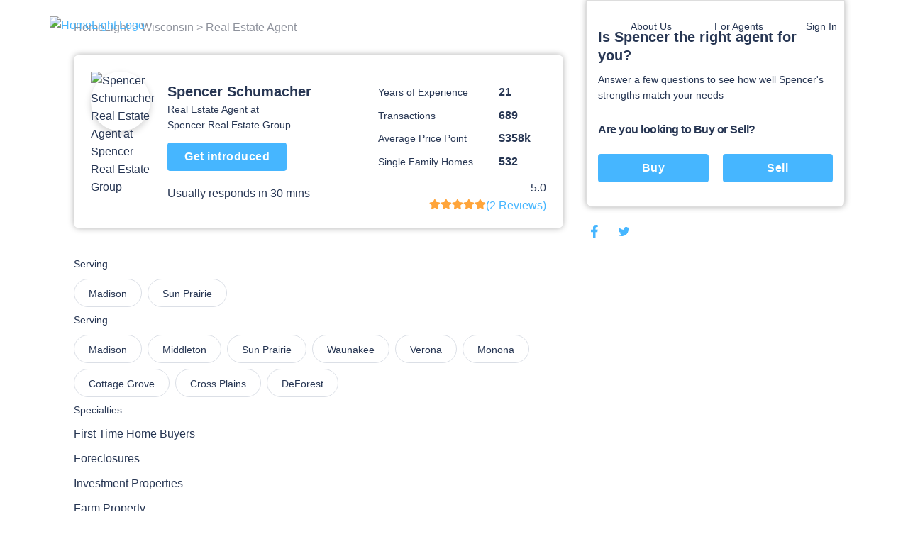

--- FILE ---
content_type: text/html; charset=utf-8
request_url: https://www.homelight.com/agents/lizzy-parker-wi-82725-94
body_size: 73398
content:
<!DOCTYPE html><html lang="en-US"><head><link href="//fonts.gstatic.com" rel="dns-prefetch" /><link href="//d1xt9s86fx9r45.cloudfront.net/assets/hl-production" rel="dns-prefetch" /><link href="//maps.googleapis.com" rel="dns-prefetch" /><link href="//api.tiles.mapbox.com" rel="dns-prefetch" /><link href="//api.mapbox.com" rel="dns-prefetch" /><link as="image" href="https://media.homelight.com/uploads/agent/picture/3186259/9a4bb8d6-cea2-478a-a244-54871ed8c5d1.png?width=121" rel="preload" /><link as="image" href="https://d1xt9s86fx9r45.cloudfront.net/assets/hl-production/assets/v3/logo-2016-color-642d4fe24c11a560886781445bd1ce2997e285ef5f8d344bc6bf06fda2a1a7db.png" rel="preload" /><link rel="preload" href="https://d1xt9s86fx9r45.cloudfront.net/assets/hl-production/assets/v4/base-7764d3cf41cd1736dfce43c2a19ca7418e79d516c36dd3cbe62a6f9866fd9e02.css" as="style" type="text/css" onload="this.onload=null;this.rel=&#39;stylesheet&#39;"><noscript><link rel="stylesheet" media="screen" href="https://d1xt9s86fx9r45.cloudfront.net/assets/hl-production/assets/v4/base-7764d3cf41cd1736dfce43c2a19ca7418e79d516c36dd3cbe62a6f9866fd9e02.css" cache="true" /></noscript><style type="text/css">.page-header-component {
  position: absolute;
  display: flex;
  justify-content: space-between;
  left: 0;
  right: 0;
  top: 0;
  max-width: 114rem;
  height: 7.1rem;
  margin: 0 auto;
  transition: all .3s;
  z-index: 10
}

@media (min-width: 767px) {
  .page-header-component {
    width: calc(100% - 80px);
    padding: 2rem 3.6rem
  }
}

.page-header-component .menu {
  position: absolute;
  width: 100%;
  height: 100vh;
  left: 0;
  padding-left: .3rem;
  pointer-events: none
}

@media (min-width: 767px) {
  .page-header-component .menu {
    position: relative;
    width: auto;
    height: auto
  }
}

.page-header-component .menu .header-menu-component {
  pointer-events: initial;
  height: 0
}

.page-header-component .menu-logo {
  flex: 1;
  padding-top: 2rem
}

@media (min-width: 767px) {
  .page-header-component .menu-logo {
    padding-top: 0
  }
}

.page-header-component .logo {
  object-fit: contain;
  width: 14rem;
  margin: 0 auto;
  cursor: pointer
}

@media (min-width: 767px) {
  .page-header-component .logo {
    width: initial;
    margin: 0
  }
}

.page-header-component a.header-logo-component {
  height: 3rem;
  display: block;
  padding-top: .3rem
}

@media (min-width: 767px) {
  .page-header-component {
    padding: 2rem 0
  }
}

.header-menu-component .link-blue, .header-menu-component .nav-menu .sub-menu .anchor-link.auth-link {
  color: #46b6ff;
  text-transform: none
}

.header-menu-component .or {
  margin: 0 .6rem
}

@media (min-width: 767px) {
  .header-menu-component .link-blue.sign-in-text {
    color: inherit
  }

  .header-menu-component .link-blue:last-of-type:not(span), .header-menu-component .or {
    display: none
  }
}

.header-menu-component .hamburger-icon-wrap {
  display: inline-block;
  vertical-align: middle;
  width: 3rem;
  margin: 2rem 0 2rem 2rem;
  padding: 0 4.6rem 0 1.6rem;
  transform: scale(.9);
  cursor: pointer
}

@media (min-width: 767px) {
  .header-menu-component .hamburger-icon-wrap {
    display: none
  }

  .header-menu-component .link-blue:first-of-type {
    color: inherit
  }
}

.header-menu-component .anchor-link {
  color: currentColor;
  display: block;
  font-family: "Open Sans", "San Francisco", "-apple-system", "HelveticaNeue", helvetica, roboto, droid serif, arial, sans-serif;
  font-size: 16px;
  font-weight: 400;
  line-height: 1.6;
  padding: 12px 30px;
  text-decoration: none;
  white-space: nowrap
}

.header-menu-component .nav-menu {
  list-style-type: none;
  padding: 0;
  position: absolute;
  top: 0;
  left: -100%;
  width: 100%;
  height: 100%;
  vertical-align: middle;
  background-color: #fff
}

.header-menu-component .nav-menu .divider {
  margin: 10px 0
}

.header-menu-component .nav-menu .divider.visible-xs {
  display: none
}

@media (max-width: 767px) {
  .header-menu-component .nav-menu .divider.visible-xs {
    display: block
  }
}

@media (min-width: 767px) {
  .header-menu-component .nav-menu {
    left: 0;
    height: auto;
    background-color: transparent
  }
}

.header-menu-component .nav-menu .user-links .sub-menu {
  margin: 0
}

.header-menu-component .nav-menu .sub-menu .anchor-link {
  color: #273653;
  text-transform: none
}

.header-menu-component .nav-menu .top-link {
  margin-bottom: 0;
  vertical-align: middle;
  position: relative;
  color: #273653;
  overflow: hidden
}

.header-menu-component .nav-menu .text-menu-header {
  display: none
}

@media (min-width: 767px) {
  .header-menu-component .nav-menu {
    display: flex;
    position: relative;
    width: auto;
    margin: 0
  }

  .header-menu-component .nav-menu .sub-menu {
    opacity: 0;
    position: absolute;
    background: #fff;
    transition: all .3s;
    transform: translateY(10px);
    padding: 1rem 0;
    box-shadow: 0 .3rem .6rem rgba(0, 0, 0, .2);
    border-radius: .4rem
  }

  .header-menu-component .nav-menu .top-link:not(.client-menu) {
    display: inline-block
  }

  .header-menu-component .nav-menu .anchor-link {
    font-size: 16px;
    padding: 12px 30px
  }

  .header-menu-component .nav-menu .text-menu-header {
    display: block
  }
}

.header-menu-component .profile-wrapper {
  display: flex;
  align-items: center
}

.header-menu-component .profile-wrapper .caret-down {
  margin-left: 9px
}

.header-menu-component .profile-wrapper .icon-wrapper {
  width: 37px;
  height: 37px;
  border-radius: 50%;
  display: flex;
  align-items: center;
  justify-content: center;
  background-color: #46b6ff
}

.header-menu-component .profile-wrapper .icon-wrapper .letter {
  color: #fff
}

.header-menu-component .profile-wrapper .icon-wrapper svg {
  width: 14px;
  height: 16px;
  fill: #fff
}

.header-menu-component .profile-wrapper + .divider {
  display: none
}

@media (max-width: 767px) {
  .header-menu-component .profile-wrapper + .divider {
    display: block
  }
}

.header-menu-component .client-menu .client-name {
  display: none
}

.header-menu-component .client-menu .user-name {
  display: none
}

.header-menu-component .client-menu .client-name {
  margin-left: 5px;
  color: #273653;
  font-size: 16px
}

.header-menu-component .client-menu.client-menu-mobile {
  position: absolute;
  top: 0;
  right: 0
}

.header-menu-component .client-menu.client-menu-mobile .caret-down {
  display: none
}

@media (min-width: 767px) {
  .header-menu-component .client-menu.client-menu-mobile {
    display: none
  }
}

.header-menu-component .client-menu .auth-link {
  display: none
}

@media (min-width: 767px) {
  .header-menu-component .client-menu .auth-link {
    display: inline-block
  }
}

.mobile-menu-open.page-header-component .nav-menu .sub-menu {
  margin-left: -30px
}

.mobile-menu-open.page-header-component .nav-menu .sub-menu .sign-out-link {
  margin-left: 30px
}

.mobile-menu-open.page-header-component .nav-menu .sub-menu .divider {
  margin-left: 30px
}

.mobile-menu-open.page-header-component .nav-menu .sub-menu .profile {
  margin-left: 0
}

.mobile-menu-open.page-header-component .nav-menu .anchor-link {
  text-shadow: none
}

.mobile-menu-open.page-header-component .hamburger-icon-wrap {
  transform: rotate(45deg)
}

.mobile-menu-open.page-header-component .hamburger-icon-line {
  background-color: #273653
}

.mobile-menu-open.page-header-component .hamburger-icon-line:nth-child(1) {
  transform: translateY(10px)
}

.mobile-menu-open.page-header-component .hamburger-icon-line:nth-child(2) {
  width: 0
}

.mobile-menu-open.page-header-component .hamburger-icon-line:nth-child(3) {
  transform: translateY(-10px) rotate(90deg)
}

.header-menu-component.light-nav .top-link > .anchor-link {
  color: #fff;
  text-shadow: 0 0 10px rgba(0, 0, 0, .5)
}

.header-menu-component.light-nav .top-link, .header-menu-component.light-nav .chevron-icon-component, .header-menu-component.light-nav .arrow-right-icon {
  color: #fff
}

.header-menu-component.light-nav .hamburger-icon-line {
  background: #fff
}

.header-menu-component.light-nav .nav-menu .caret-down {
  fill: #fff
}

@media (max-width: 767px) {
  .mobile-menu-open.page-header-component .light-nav .top-link > .anchor-link {
    color: #273653;
    border-color: #273653
  }

  .mobile-menu-open.page-header-component .top-link > .anchor-link {
    text-shadow: none
  }
}

@media (max-width: 767px) {
  .page-header-component a.header-logo-component {
    display: flex
  }

  .page-header-component {
    min-height: 70px;
    height: auto
  }

  .header-menu-component {
    margin-bottom: 20px
  }

  .header-menu-component .nav-menu {
    height: 100%;
    padding: 80px 39px;
    display: flex;
    flex-direction: column;
    overflow-y: scroll
  }

  .header-menu-component .nav-menu .top-link {
    padding: 0;
    overflow: visible
  }

  .header-menu-component .nav-menu .top-link .about-us {
    display: none
  }

  .header-menu-component .nav-menu .user-links, .header-menu-component .nav-menu .sign-in-link {
    order: 0
  }

  .header-menu-component .nav-menu .about-links {
    order: 3
  }

  .header-menu-component .nav-menu .about-links .divider {
    display: block
  }

  .header-menu-component .nav-menu .sign-out-links {
    order: 4
  }

  .header-menu-component .nav-menu .sign-out-links > .anchor-link.sign-out-link {
    color: #46b6ff
  }

  .header-menu-component .nav-menu .sign-out-links > .anchor-link.sign-out-link:hover {
    color: #273653
  }

  .header-menu-component .nav-menu .sign-in-link, .header-menu-component .nav-menu .user-links {
    order: -1
  }

  .header-menu-component .nav-menu .about-us-links {
    border-bottom: 0
  }

  .header-menu-component .anchor-link {
    font-size: 16px;
    padding: 10px 20px
  }

  .header-menu-component .anchor-link.sign-out-link.mobile {
    display: block;
    order: 3
  }

  .header-menu-component .anchor-link.sign-out-link.mobile:hover {
    background-color: #f2f2f2
  }

  .client-menu .menu-header {
    padding-right: 0
  }

  .client-menu .profile-wrapper {
    padding-top: 6px;
    padding-bottom: 20px;
    border-bottom: solid 1px #dbdfe6
  }

  .client-menu .client-name {
    display: block;
    color: #273653;
    font-size: 16px;
    font-weight: 700;
    text-shadow: none
  }

  .client-menu.client-menu-mobile .menu-header {
    padding-right: 30px
  }

  .client-menu.client-menu-mobile .profile-wrapper {
    border-bottom: none
  }

  .client-menu.client-menu-mobile .profile-wrapper .user-name, .client-menu.client-menu-mobile .profile-wrapper .client-name {
    display: none
  }

  .client-menu.client-menu-mobile .divider {
    display: none
  }
}

@media (min-width: 767px) {
  .header-menu-component .nav-menu {
    display: inline-block !important;
    position: relative;
    width: auto;
    margin: 0
  }

  .header-menu-component .nav-menu .sub-menu {
    opacity: 0;
    position: absolute;
    background: #fff;
    transition: all 0.3s;
    transform: translateY(10px);
    padding: 10px 0;
    box-shadow: 0 3px 6px rgba(0, 0, 0, .2);
    border-radius: 4px
  }

  .header-menu-component .nav-menu .top-link {
    display: inline-block
  }

  .header-menu-component .nav-menu .anchor-link {
    font-size: 14px;
    padding: 6px 30px
  }

  .header-menu-component .nav-menu .anchor-link:hover {
    background: none
  }

  .header-menu-component .nav-menu .text-menu-header {
    display: block
  }
}

@media (max-width: 767px) {
  .mobile-menu-open .nav-menu {
    -webkit-animation: slide-in 0.4s cubic-bezier(.075, .82, .165, 1) 0s 1 normal forwards;
    -moz-animation: slide-in 0.4s cubic-bezier(.075, .82, .165, 1) 0s 1 normal forwards;
    animation: slide-in 0.4s cubic-bezier(.075, .82, .165, 1) 0s 1 normal forwards
  }

  .mobile-menu-closed .nav-menu {
    -webkit-animation: slide-out 0.15s linear 0s 1 normal forwards;
    -moz-animation: slide-out 0.15s linear 0s 1 normal forwards;
    animation: slide-out 0.15s linear 0s 1 normal forwards
  }
}</style><style type="text/css">@charset "UTF-8";
.agent-profile-quiz-component {
  position: relative;
  background: #fff;
  border: 1px solid #ddd;
  border-radius: 0 0 .8rem .8rem;
  box-shadow: 0 0 8px rgba(0, 0, 0, .3);
  margin-bottom: 2rem;
  padding: 3.8rem 1.6rem 2.4rem;
  width: 36.5rem
}

.agent-profile-quiz-component .sub-heading {
  color: #273653;
  font-size: 1.4rem
}

.agent-profile-quiz-component .question.buy-sell {
  margin-top: 2.6rem
}

.agent-profile-quiz-component .question.buy-sell h5 {
  margin-bottom: 2.2rem
}

.agent-profile-quiz-component .question .button {
  width: 100%
}

.mobile-profile-quiz {
  margin: 1rem 0
}

@media (min-width: 1140px) {
  .mobile-profile-quiz {
    display: none
  }
}

.bread-crumb-component {
  display: inline-block;
  font-size: 1.2rem;
  color: #ddd
}

.bread-crumb-component span.crumb {
  color: #c5c8cd
}

.bread-crumb-component a.crumb {
  color: #8e929c
}

.profile-pic {
  max-width: 15rem;
  max-height: 15rem;
  width: 100%;
  height: 100%;
  border-radius: 7.5rem;
  box-shadow: 0 .4rem .8rem .1rem rgba(0, 0, 0, .15)
}

.agent-identity-component .agent-name {
  display: inline-block;
  font-size: 1.6rem;
  margin-bottom: 0
}

.agent-identity-component p {
  font-size: 1.4rem
}

@media (min-width: 767px) {
  .agent-identity-component .agent-name {
    font-size: 2rem
  }
}

.profile-metric-summary-component {
  padding-left: 1.5rem
}

.profile-metric-summary-component .metrics {
  margin-bottom: 0;
  text-align: right
}

.profile-metric-summary-component .metric {
  display: inline-block;
  vertical-align: middle;
  width: 100%;
  margin-bottom: 1.6rem
}

.profile-metric-summary-component .metric, .profile-metric-summary-component .metric .jump-wrapper-component {
  line-height: 1
}

.profile-metric-summary-component .metric-name, .profile-metric-summary-component .metric-value {
  display: inline-block;
  vertical-align: middle;
  width: 17rem;
  font-size: 1.4rem;
  margin-bottom: 0;
  color: #273653;
  line-height: 1;
  text-align: left
}

.profile-metric-summary-component .metric-value {
  width: 6.7rem;
  font-weight: 700;
  font-size: 1.6rem;
  color: #273653
}

@media (min-width: 739px) {
  .profile-metric-summary-component .metric-name, .profile-metric-summary-component .metric-value {
    font-size: 1.4rem
  }

  .profile-metric-summary-component .metric-value {
    font-size: 1.6rem
  }
}

.profile-details-list-component {
  display: table;
  width: 75%;
  margin-bottom: 0
}

* line

10
,
.profile-details-list-component .profile-detail {
  display: flex;
  margin-bottom: 2.2rem
}

.profile-details-list-component .profile-detail:last-child {
  margin-bottom: 0
}

.profile-details-list-component .profile-detail .explanation {
  width: 65%
}

.profile-details-list-component .profile-detail .explanation .title {
  font-size: 1.6rem;
  line-height: 1.37;
  font-weight: 700;
  margin-bottom: .4rem
}

.profile-details-list-component .profile-detail .explanation .desc {
  font-size: 1.6rem;
  margin-bottom: 0
}

.profile-details-list-component .profile-detail .explanation .more-info-link {
  font-size: 1.2rem
}

.profile-reviews-component .cta-wrap {
  background: #fff;
  border-radius: .8rem;
  box-shadow: 0 0 8px rgba(0, 0, 0, .3);
  margin: 2rem 0;
  padding: 2.4rem;
  text-align: center
}

@media (min-width: 767px) {
  .profile-reviews-component .cta-wrap br.mobile-only {
    display: none
  }
}

.profile-reviews-component .cta-wrap .button, .profile-reviews-component .cta-wrap p {
  display: inline-block;
  margin-bottom: 0;
  vertical-align: middle
}

.profile-reviews-component .cta-wrap .button#cta-btn {
  margin: 0 2.4rem;
  border: none;
  height: 3.4rem;
  line-height: 3.4rem;
  width: 11.7rem;
  padding: 0;
  font-size: 1.4rem
}

.profile-reviews-component .reviews {
  margin-bottom: 0
}

.profile-service-areas-component {
  margin-bottom: 0
}

.profile-service-areas-component .area {
  display: inline-block;
  font-size: 1.4rem;
  margin: 0 .8rem .8rem 0
}

.profile-service-areas-component .link {
  display: block;
  padding: .9rem 2rem;
  border: 1px solid #DBDFE6;
  border-radius: 20px;
  color: #273653;
  height: 40px;
}

.profile-service-areas-component .link:hover {
  background-color: #f5f6f9;
}

.contact-modal-component {
  text-align: left
}

.contact-modal-component .modal-background {
  background-color: rgba(50, 50, 50, .85);
  bottom: 0;
  display: none;
  left: 0;
  opacity: 1;
  position: fixed;
  right: 0;
  top: 0;
  z-index: 99
}

.contact-modal-component .modal-box {
  background: #fff;
  display: none;
  left: 0;
  margin: auto;
  max-height: 95vh;
  max-width: 100rem;
  overflow: auto;
  position: fixed;
  right: 0;
  top: 6vh;
  width: 95vw;
  border-radius: .4rem;
  z-index: 100;
  -webkit-overflow-scrolling: touch
}

.contact-modal-component .modal-box .screen.active {
  opacity: 1;
  z-index: 2;
  position: relative;
  max-height: none
}

.contact-modal-component .modal-box .screen {
  left: 0;
  margin: auto;
  max-height: 0;
  opacity: 0;
  overflow: hidden;
  position: absolute;
  right: 0;
  top: 0;
  transition: opacity .3s;
  z-index: -1
}

.contact-modal-component .modal-box .form-content, .contact-modal-component .modal-box .sidebar-content {
  padding: 4rem 3rem
}

.contact-modal-component .modal-box .form {
  background-color: #f5f6f9
}

.contact-modal-component .modal-box .question {
  display: block;
  margin-bottom: 1rem
}

.contact-modal-component .modal-box input, .contact-modal-component .modal-box select, .contact-modal-component .modal-box textarea {
  margin-bottom: 1rem;
  min-height: 4rem;
  padding: 1rem;
  width: 100%;
  font-size: 1.4rem
}

.contact-modal-component .modal-box textarea {
  min-height: 8rem
}

.profile-social-sharing-component .share-link {
  display: inline-block;
  margin: 0 .8rem;
  vertical-align: middle;
  width: 2.4rem;
  height: 2.4rem
}

.profile-social-sharing-component .share-link:first-child {
  margin-left: 0
}

.profile-social-sharing-component .share-link.twitter {
  width: 2.7rem;
  height: 2.7rem
}

.profile-social-sharing-component .share-link.twitter svg {
  padding-bottom: .1rem
}

.profile-social-sharing-component svg {
  width: 100%;
  height: 100%;
  fill: #273653;
  padding: .3rem
}

.page-footer-component {
  background: #fff;
  color: #8e929c;
  font-size: 1.4rem;
  min-height: 10rem;
  padding: 7rem 2rem 4.5rem;
  width: 100%
}

.page-footer-component h4 {
  color: #273653;
  font-size: 1.6rem;
  line-height: 1.44;
  margin-bottom: 2rem;
  max-width: 23rem
}

.page-footer-component li {
  list-style-type: none;
  margin-bottom: 1.2rem
}

.page-footer-component a {
  color: #273653;
  font-size: 1.9rem;
  line-height: 1.44;
  margin-bottom: 1.2rem
}

@media (min-width: 767px) {
  .page-footer-component a {
    font-size: 1.4rem
  }
}

.page-footer-component hr {
  border-color: rgba(0, 0, 0, .1)
}

.page-footer-component .agents-footer ul, .page-footer-component .buyers-footer ul, .page-footer-component .company-footer ul, .page-footer-component .dynamic-cities-footer ul, .page-footer-component .sellers-footer ul, .page-footer-component .top-cities-footer ul {
  margin-left: -10px;
  margin-right: -10px
}

.page-footer-component .agents-footer li, .page-footer-component .buyers-footer li, .page-footer-component .company-footer li, .page-footer-component .dynamic-cities-footer li, .page-footer-component .sellers-footer li, .page-footer-component .top-cities-footer li {
  display: inline-block;
  margin: 0 0 1.2rem !important;
  padding-left: 10px;
  padding-right: 10px;
  vertical-align: top;
  width: 100%
}

@media (min-width: 767px) {
  .page-footer-component .agents-footer li, .page-footer-component .buyers-footer li, .page-footer-component .company-footer li, .page-footer-component .dynamic-cities-footer li, .page-footer-component .sellers-footer li, .page-footer-component .top-cities-footer li {
    width: 100%
  }
}

.page-footer-component .row-list ul {
  display: flex;
  flex-wrap: wrap;
  margin-bottom: 3.8rem
}

.page-footer-component .row-list ul li {
  flex-basis: 50%;
  width: 50%
}

@media (min-width: 767px) {
  .page-footer-component .row-list ul li {
    flex-basis: 25%;
    width: 25%
  }
}

.page-footer-component .grid-container {
  padding: 0;
  max-width: 114rem;
  width: 100%;
  margin: auto
}

.page-footer-component .row {
  margin: 0 -1rem
}

.page-footer-component .bbb-icon-component {
  width: 8rem;
  fill: #273653;
  display: inline-block;
  vertical-align: middle;
  margin-right: 2.8rem
}

.page-footer-component .bbb-desc {
  display: inline-block;
  vertical-align: middle;
  font-size: 1.4rem;
  margin-right: 2rem;
  max-width: 40rem
}

.page-footer-component #social-media {
  margin-bottom: 0
}

@media (min-width: 767px) {
  .page-footer-component #social-media {
    float: right;
    text-align: right
  }
}

.page-footer-component #social-media li {
  display: inline-block;
  margin-bottom: 0;
  margin-left: .8rem
}

.page-footer-component #social-media li a {
  align-items: center;
  border-radius: 50%;
  display: flex;
  justify-content: center;
  width: 3.2rem;
  height: 3.2rem;
  transition: background-color .2s ease
}

.page-footer-component #social-media li svg {
  color: #273653;
  fill: #273653;
  width: 2.4rem
}

.page-footer-component #social-media li svg#youtube {
  width: 2rem
}

.page-footer-component #social-media li svg#rss {
  width: 2rem
}

.page-footer-component .last-details {
  font-size: 1.4rem;
  margin: 6.4rem 0 0;
  text-align: center
}

.page-footer-component .last-details li {
  margin-bottom: 0;
  display: inline-block
}

.page-footer-component .last-details .tos {
  display: inline-block;
  margin: 0 0 0 1.7rem
}

.page-footer-component .last-details .tos ul {
  margin-bottom: 0
}

.page-footer-component .last-details .tos li {
  border-right: .1rem solid #8e929c;
  display: inline-block;
  margin: 0;
  padding: 0 1rem
}

.page-footer-component .last-details .tos li:last-child {
  border-right: none
}

.page-footer-component .last-details .tos li a {
  color: #8e929c
}

.page-footer-component .accessibility-note {
  font-size: 1.2rem;
  margin: 2.4rem 8rem 0 8rem;
  padding: 0 10rem 0 10rem;
  text-align: center
}

.page-footer-component .accessibility-note a {
  font-size: 1.2rem
}

.page-footer-component .accessibility-note li {
  font-size: 1.2rem;
  margin-bottom: 0;
  display: inline-block
}

.loading-spinner-component {
  text-align: center
}

.loading-spinner-component .loader-icon {
  display: block;
  margin: auto;
  animation: spin 1s infinite linear;
  fill: #8e929c
}

.loading-spinner-component .loading-msg {
  color: #8e929c;
  font-size: 1rem;
  letter-spacing: .05rem;
  text-transform: uppercase
}

.generic-modal-component {
  display: none;
  position: fixed;
  width: 100%;
  height: 100%;
  top: 0;
  left: 0;
  right: 0;
  bottom: 0;
  margin: auto;
  background-color: rgba(0, 0, 0, .5);
  z-index: 100
}

.profile-content {
  min-height: 50rem
}

.profile-content .container {
  margin: 0 auto;
  max-width: 107.2rem;
  padding: 0
}

.profile-content h2 {
  font-size: 1.6rem;
  line-height: 1.37;
  margin-bottom: 2rem
}

.profile-content .page-footer-component {
  margin-bottom: 10rem
}

.profile-content .page-footer-component .grid-container {
  max-width: 107.2rem
}

.profile-content .section {
  border-bottom: .1rem solid #dbdfe6;
  padding: 3rem 0;
  position: relative
}

.profile-content .section:last-child {
  border-bottom: none
}

.profile-content .content {
  width: 100%;
  padding: 0 1.6rem
}

.profile-content .sidebar {
  display: none
}

@media (min-width: 1140px) {
  .profile-content .sidebar {
    float: right;
    padding-left: 3rem;
    width: 38rem;
    display: block
  }
}

.profile-content .agent-quiz {
  padding-top: 0
}

.profile-content .bread-crumb-component {
  display: inline-block;
  font-size: 1.6rem
}

.profile-content .bread-crumb-component a, .profile-content .bread-crumb-component span {
  color: #8e929c
}

.profile-content .crumbs {
  padding: 2.6rem 0;
  border-bottom: none
}

.profile-content .agent-identity-component, .profile-content .profile-metric-summary-component, .profile-content .profile-pic-component, .profile-content .profile-right-side {
  display: block
}

.profile-content .profile-left-side {
  position: relative;
  display: inline
}

@media (min-width: 767px) {
  .profile-content .profile-right-side {
    float: right
  }
}

.profile-content .agent-identity-component, .profile-content .profile-pic-component {
  text-align: center
}

.profile-content .profile-pic-component .profile-pic {
  width: 11.5rem;
  height: 11.5rem
}

@media (max-width: 99.2rem) {
  .profile-content .profile-pic-component .profile-pic {
    width: 8.4rem;
    height: 8.4rem
  }
}

.profile-content .profile-pic {
  margin: auto
}

.profile-content .agent-identity-component {
  margin-top: 2rem
}

.profile-content .agent-identity-component:before {
  content: "";
  background: #fff;
  -webkit-backdrop-filter: blur(10px);
  box-shadow: 0 -2px 4px rgba(0, 0, 0, .05);
  position: fixed;
  bottom: 0;
  left: 0;
  height: 10rem;
  right: 0;
  z-index: 3
}

.profile-content .agent-identity-component .contact-cta {
  bottom: 1rem;
  font-size: 1.8rem;
  height: auto;
  left: 10vw;
  padding: 1rem 0;
  position: fixed;
  right: 10vw;
  z-index: 10
}

.profile-content .profile-metric-summary-component {
  border-top: .1rem solid #ddd;
  margin-top: 2rem;
  padding: 2rem 0 0;
  position: relative
}

.profile-content .profile-metric-summary-component:after {
  content: "";
  background: #fff;
  height: .2rem;
  left: 0;
  top: 0;
  position: absolute;
  width: 100%
}

.profile-content .highlight {
  background: #fff;
  border: .1rem solid #dbdfe6;
  min-height: 6rem;
  margin-bottom: 2rem;
  border-radius: .8rem
}

.profile-content .highlight .metric-desc, .profile-content .highlight .metric-visual {
  width: 100%;
  padding: 2.5rem 2rem
}

.profile-content .highlight .metric-visual {
  padding-bottom: 0
}

.profile-content .highlight .metric-visual label {
  font-size: 1.4rem;
  line-height: 1.57;
  color: #8e929c;
  margin: 0 0 .6rem
}

.profile-content .highlight .metric-desc span {
  display: block
}

.profile-content .highlight .metric-desc a {
  color: #46b6ff
}

.profile-content .highlight .figure {
  font-size: 3.6rem;
  font-weight: 600;
  line-height: 1
}

.profile-content .highlight .figure .stat {
  color: #273653;
  cursor: pointer;
  margin-top: 0
}

.profile-content .highlight label {
  font-size: 1rem;
  margin: .8rem 0
}

.profile-content .highlight .jump-link-component {
  display: block;
  margin-top: 1rem
}

.profile-content label {
  text-transform: none;
  font-size: 1.4rem;
  line-height: 1.57;
  font-weight: 400;
  color: #273653;
  margin-bottom: 1rem;
  letter-spacing: normal
}

@media (min-width: 767px) {
  .profile-content .page-footer-component {
    margin-bottom: 0
  }

  .profile-content .container {
    text-align: center
  }

  .profile-content .content {
    display: inline-block;
    padding: 0;
    text-align: left;
    width: 69rem
  }

  .profile-content .agent-overview {
    padding: 2.4rem 2.4rem 3.7rem;
    margin-bottom: 1rem;
    border-bottom: 0;
    border-radius: .8rem;
    box-shadow: 0 0 8px rgba(0, 0, 0, .3)
  }

  .profile-content .agent-identity-component, .profile-content .profile-metric-summary-component, .profile-content .profile-pic-component, .profile-content .profile-right-side {
    display: inline-block;
    vertical-align: top
  }

  .profile-content .agent-identity-component, .profile-content .profile-pic-component {
    text-align: left
  }

  .profile-content .agent-identity-component {
    max-width: 24rem;
    width: 100%
  }

  .profile-content .agent-identity-component {
    padding-left: 1.2rem;
    padding-right: 0;
    margin-top: .7rem
  }

  .profile-content .agent-identity-component:before {
    display: none
  }

  .profile-content .agent-identity-component .agent-name {
    line-height: 1.4
  }

  .profile-content .agent-identity-component .brokerage {
    margin-bottom: .4rem
  }

  .profile-content .agent-identity-component .contact-cta {
    bottom: auto;
    font-size: 1.6rem;
    height: 4rem;
    left: auto;
    padding: 0;
    position: relative;
    right: auto;
    margin: 1rem 0 1.9rem;
    width: 16.8rem
  }

  .profile-content .profile-metric-summary-component {
    max-width: 27rem;
    width: 100%
  }

  .profile-content .profile-metric-summary-component {
    border-top: none;
    margin-top: 2rem;
    padding-top: 0
  }

  .profile-content .profile-metric-summary-component:after {
    background: 0 0
  }

  .profile-content .profile-metric-summary-component .metric {
    width: 100%
  }

  .profile-content .highlight {
    display: flex;
    justify-content: space-between
  }

  .profile-content .highlight .metric-desc, .profile-content .highlight .metric-visual {
    display: inline-block;
    vertical-align: top;
    padding: 3.3rem 2.4rem
  }

  .profile-content .highlight .metric-visual {
    padding-right: 3rem
  }

  .profile-content .highlight .metric-desc {
    min-width: 47.5rem
  }

  .profile-content .highlight .metric-desc span {
    display: block
  }

  .profile-content .profile-reviews-component .button {
    margin: 0 1.5rem
  }
}

@media (min-width: 1139px) {
  .profile-content .container {
    text-align: left
  }
}

.new-review {
  position: fixed;
  width: 100vw;
  height: 100vh;
  top: 100vh;
  left: 0;
  padding: 2.4rem 2.4rem 10rem 2.4rem;
  background-color: #fff;
  transition: top .4s ease-in-out;
  overflow: auto;
  z-index: 20
}

@media (min-width: 739px) {
  .new-review {
    position: relative;
    width: 100%;
    margin: 2rem 0;
    padding: 0;
    transition: height .4s ease-in-out;
    overflow: hidden
  }
}

@media (min-width: 739px) {
  .new-review.review-stage-none {
    height: 0;
    top: inherit
  }
}

*, :after, :before {
  box-sizing: inherit
}

html {
  box-sizing: border-box;
  font-size: 62.5%
}

body {
  color: #273653;
  font-family: "Open Sans", "San Francisco", "-apple-system", HelveticaNeue, helvetica, roboto, droid serif, arial, sans-serif;
  font-size: 1.6rem;
  font-weight: 400;
  line-height: 1.6;
  margin: 0
}

body, html {
  -webkit-text-size-adjust: none;
  -webkit-font-smoothing: antialiased;
  -moz-font-smoothing: antialiased
}

.button, button:not(.mapboxgl-ctrl-icon):not(.mapboxgl-ctrl-zoom-out):not(.mapboxgl-ctrl-zoom-in):not(.mapboxgl-popup-close-button):not(.pika-button):not(.pika-prev):not(.pika-next):not(.agent-intro-complete-btn):not(.anchor-link), input[type=button], input[type=reset], input[type=submit] {
  background-color: #46b6ff;
  background-position: 0 0;
  background-size: 100%;
  border-radius: .4rem;
  color: #fff;
  cursor: pointer;
  display: inline-block;
  font-size: 1.6rem;
  font-weight: 700;
  height: 4rem;
  letter-spacing: .05rem;
  line-height: 3.9rem;
  padding: 0 3rem;
  text-align: center;
  text-decoration: none;
  transition: background .3s;
  white-space: nowrap;
  -webkit-font-smoothing: auto;
  -webkit-appearance: initial
}

hr {
  border: 0;
  border-top: .1rem solid #ddd;
  margin: 3rem 0
}

input:not([type]), input[type=color], input[type=date], input[type=datetime-local], input[type=datetime], input[type=email], input[type=month], input[type=number], input[type=password], input[type=search], input[type=tel], input[type=text], input[type=url], input[type=week], textarea {
  -webkit-appearance: none;
  -moz-appearance: none;
  appearance: none;
  background-color: #fff;
  border: 1px solid #ddd;
  border-radius: 0;
  box-shadow: none;
  box-sizing: inherit;
  font-size: 1.6rem;
  height: 4rem;
  padding: .6rem 1rem;
  width: 100%
}

select {
  background-color: #fff;
  border: 1px solid #ddd;
  border-radius: 0;
  box-shadow: none;
  box-sizing: inherit;
  font-size: 1.6rem;
  height: 4rem;
  padding: .6rem 1rem;
  width: 100%;
  background: url('data:image/svg+xml;utf8,<svg xmlns="http://www.w3.org/2000/svg" height="14" viewBox="0 0 29 14" width="29"><path fill="%23d1d1d1" d="M9.37727 3.625l5.08154 6.93523L19.54036 3.625"/></svg>') center right no-repeat;
  padding-right: 3rem;
  border-radius: 0
}

textarea {
  min-height: 6.5rem
}

label, legend {
  font-family: "Open Sans", "San Francisco", "-apple-system", HelveticaNeue, helvetica, roboto, droid serif, arial, sans-serif;
  color: #8e929c;
  display: block;
  font-size: 1.2rem;
  font-weight: 600;
  letter-spacing: .05rem;
  margin-bottom: .5rem;
  text-transform: uppercase
}

.grid-container, .grid-container-fluid {
  margin-right: auto;
  margin-left: auto;
  padding-right: 2rem;
  padding-left: 2rem
}

.row {
  box-sizing: border-box;
  display: -ms-flexbox;
  display: -webkit-box;
  display: flex;
  -ms-flex: 0 1 auto;
  -webkit-box-flex: 0;
  flex: 0 1 auto;
  -ms-flex-direction: row;
  -webkit-box-orient: horizontal;
  -webkit-box-direction: normal;
  flex-direction: row;
  -ms-flex-wrap: wrap;
  flex-wrap: wrap
}

.row--double-col {
  margin-right: -1rem;
  margin-left: -1rem
}

.col-xs, .col-xs-1, .col-xs-10, .col-xs-11, .col-xs-12, .col-xs-2, .col-xs-3, .col-xs-4, .col-xs-5, .col-xs-6, .col-xs-7, .col-xs-8, .col-xs-9 {
  box-sizing: border-box;
  -ms-flex: 0 0 auto;
  -webkit-box-flex: 0;
  flex: 0 0 auto;
  padding-right: 1rem;
  padding-left: 1rem
}

.col-xs-6 {
  -ms-flex-preferred-size: 50%;
  flex-basis: 50%;
  max-width: 50%
}

.col-xs-12 {
  -ms-flex-preferred-size: 100%;
  flex-basis: 100%;
  max-width: 100%
}

@media only screen and (min-width: 48em) {
  .grid-container {
    width: 46rem
  }

  .col-sm, .col-sm-1, .col-sm-10, .col-sm-11, .col-sm-12, .col-sm-2, .col-sm-3, .col-sm-4, .col-sm-5, .col-sm-6, .col-sm-7, .col-sm-8, .col-sm-9 {
    box-sizing: border-box;
    -ms-flex: 0 0 auto;
    -webkit-box-flex: 0;
    flex: 0 0 auto;
    padding-right: 1rem;
    padding-left: 1rem
  }

  .col-sm-3 {
    -ms-flex-preferred-size: 25%;
    flex-basis: 25%;
    max-width: 25%
  }
}

@media only screen and (min-width: 62em) {
  .grid-container {
    width: 61rem;
    padding-left: 1rem;
    padding-right: 1rem
  }

  .col-md, .col-md-1, .col-md-10, .col-md-11, .col-md-12, .col-md-2, .col-md-3, .col-md-4, .col-md-5, .col-md-6, .col-md-7, .col-md-8, .col-md-9 {
    box-sizing: border-box;
    -ms-flex: 0 0 auto;
    -webkit-box-flex: 0;
    flex: 0 0 auto;
    padding-right: 1rem;
    padding-left: 1rem
  }

  .col-md-7 {
    -ms-flex-preferred-size: 58.333%;
    flex-basis: 58.333%;
    max-width: 58.333%
  }
}

@media only screen and (min-width: 75em) {
  .grid-container {
    width: 71rem
  }

  .col-lg, .col-lg-1, .col-lg-10, .col-lg-11, .col-lg-12, .col-lg-2, .col-lg-3, .col-lg-4, .col-lg-5, .col-lg-6, .col-lg-7, .col-lg-8, .col-lg-9 {
    box-sizing: border-box;
    -ms-flex: 0 0 auto;
    -webkit-box-flex: 0;
    flex: 0 0 auto;
    padding-right: 1rem;
    padding-left: 1rem
  }

  .col-lg-7 {
    -ms-flex-preferred-size: 58.333%;
    flex-basis: 58.333%;
    max-width: 58.333%
  }
}

a {
  color: #46b6ff;
  cursor: pointer;
  text-decoration: none
}

a svg:not(.caret-down) {
  fill: #46b6ff
}

dl, ol, ul {
  list-style: none;
  margin-top: 0;
  padding-left: 0
}

dl dl, dl ol, dl ul, ol dl, ol ol, ol ul, ul dl, ul ol, ul ul {
  margin: 0 0 1.5rem 0
}

ul {
  list-style: none
}

.button, button, dd, dt, li {
  margin-bottom: 1rem
}

fieldset, input, select, textarea {
  margin-bottom: 1.5rem
}

blockquote, dl, figure, form, ol, pre, table, ul {
  margin-bottom: 2rem
}

p {
  margin-bottom: 1rem
}

b, strong {
  font-weight: 700
}

p {
  margin-top: 0
}

h1, h2, h3, h4, h5, h6 {
  font-weight: 700;
  letter-spacing: 0;
  margin-bottom: 1rem;
  margin-top: 0
}

h1 {
  font-size: 3.6rem;
  line-height: 1.2
}

h2 {
  font-size: 3rem;
  line-height: 1.25
}

h3 {
  font-size: 2rem;
  line-height: 1.3
}

h4 {
  font-size: 1.8rem;
  letter-spacing: -.05rem;
  line-height: 1.35
}

h5 {
  font-size: 1.6rem;
  font-weight: 600;
  letter-spacing: -.05rem;
  line-height: 1.5
}

img {
  max-width: 100%
}

.clearfix:after {
  clear: both;
  content: " ";
  display: table
}

.formatted-whitespace {
  white-space: pre-line
}

.mp-snapshots, .profiler-queries, .profiler-result {
  color: #555;
  line-height: 1;
  font-size: 12px
}

.profiler-result {
  font-family: Helvetica, Arial, sans-serif
}

.profiler-result .profiler-unit {
  color: #767676
}

.profiler-result .profiler-number, .profiler-result .profiler-unit, .profiler-result code, .profiler-result pre {
  font-family: Consolas, monospace, serif
}

.profiler-result .profiler-number {
  color: #111
}

.profiler-result .profiler-queries {
  font-family: Helvetica, Arial, sans-serif
}

.profiler-results {
  z-index: 2147483643;
  position: fixed
}

.profiler-results.profiler-top {
  top: 0
}

.profiler-results.profiler-top.profiler-left {
  left: 0
}

.profiler-results.profiler-top.profiler-left .profiler-controls, .profiler-results.profiler-top.profiler-left.profiler-no-controls .profiler-result:last-child .profiler-button, .profiler-results.profiler-top.profiler-left.profiler-no-controls .profiler-totals {
  -webkit-border-bottom-right-radius: 10px;
  -moz-border-radius-bottomright: 10px;
  border-bottom-right-radius: 10px
}

.profiler-results.profiler-top.profiler-left .profiler-button, .profiler-results.profiler-top.profiler-left .profiler-controls {
  border-right: 1px solid #888
}

.profiler-results .profiler-button, .profiler-results .profiler-controls {
  display: none;
  z-index: 2147483640;
  border-bottom: 1px solid #888;
  background-color: #fff;
  padding: 4px 7px;
  text-align: right;
  cursor: pointer
}

.profiler-results .profiler-popup {
  display: none;
  z-index: 2147483641;
  position: absolute;
  background-color: #fff;
  border: 1px solid #aaa;
  padding: 5px 10px;
  text-align: left;
  line-height: 18px;
  overflow: auto;
  -moz-box-shadow: 0 1px 15px #555;
  -webkit-box-shadow: 0 1px 15px #555;
  box-shadow: 0 1px 15px #555
}

.profiler-results .profiler-queries {
  display: none;
  z-index: 2147483643;
  position: absolute;
  overflow-y: auto;
  overflow-x: auto;
  background-color: #fff
}</style><link rel="preload" href="https://d1xt9s86fx9r45.cloudfront.net/assets/hl-production/packs/css/v4_agents_pack-6b329603.css" as="style" type="text/css" onload="this.onload=null;this.rel=&#39;stylesheet&#39;"><noscript><link rel="stylesheet" media="screen" href="https://d1xt9s86fx9r45.cloudfront.net/assets/hl-production/packs/css/v4_agents_pack-6b329603.css" /></noscript><meta name="csrf-param" content="authenticity_token" />
<meta name="csrf-token" content="q8zUo222gJk0x06Xog7-tlZXXzuxQRsuC_MnFnsNzMZvOS4Mqsb1Ud7VzcLCwNFt8P0uJlHK6qVz3XSUgy22-A" /><script>(function() {
  dataLayer = [];
  var cookies = {};
  var cookie_string = document.cookie;
  var cookie_pieces = cookie_string.split(";");
  var homelight_cookies = cookie_pieces.filter(function (str, i) {
    return !str.match(/__/);
  });
  var i = 0;
  var len = (homelight_cookies && homelight_cookies.length) || 0;

  for (i; i < len; i +=1) {
    var cookie  = homelight_cookies[i];
    var k       = cookie.split(/\=(.+)/)[0];
    var value   = cookie.split(/\=(.+)/)[1];
    if ( k && value ) {
      k     = k.trim();
      value = value.trim();
      cookies[k] = unescape(value);
    }
  }
  dataLayer.push({"client_token": cookies["hapi_user_production"]});
})();</script><script type="application/ld+json">{"@context": "http://schema.org","@type": "Organization","additionalType" : "http://www.productontology.org/doc/Website","url": "https://www.homelight.com","name": "HomeLight","address": { "@type": "PostalAddress", "addressLocality": "Scottsdale", "addressRegion": "AZ", "postalCode": "85257", "streetAddress": "1375 N Scottsdale Road Suite 140", "addressCountry": "USA" },"description": "HomeLight is an American real estate technology company based in San Francisco. We analyze millions of home sales to find the best performing real estate agents.","logo" : "https://d1xt9s86fx9r45.cloudfront.net/assets/hl-production/assets/v4/logos/logo-color-8c64c0a514cf45c11e01b044f28bb11f152ba6e6495e4ed464f4b3436fe2f807.png","email" : "pr@homelight.com","telephone" : "855-999-7971","sameAs" : [ "https://en.wikipedia.org/wiki/HomeLight","https://www.facebook.com/gohomelight/","https://twitter.com/gohomelight?lang=en","https://www.linkedin.com/company/homelight/","https://www.pinterest.com/homelightapp/" ]}</script><script type="application/ld+json">{  "@context": "https://schema.org",  "@type": "WebSite",  "url": "https://www.homelight.com/",  "potentialAction": {    "@type": "SearchAction",    "target": {      "@type": "EntryPoint",      "urlTemplate": "https://www.homelight.com/homes-for-sale?filter[slug]={search_term_string}"    },    "query-input": "required name=search_term_string"  }}</script><meta content="1" name="viewport_scale" /><meta content="eWZIVUo5VllGR29YZlNVVTRrZlBlVFBUWi9DdGNEcEx5RG00UWwvRXhpaz0=" name="ga-utm-src-hl" /><meta content="682e4d864d3483c9ecc94279a7027958" name="p:domain_verify" /><meta charset="UTF-8" http-equiv="Content-Type" /><meta content="en" http-equiv="content-language" /><meta content="IE=edge,chrome=1" http-equiv="X-UA-Compatible" />
<script type="text/javascript">window.NREUM||(NREUM={});NREUM.info={"beacon":"bam.nr-data.net","errorBeacon":"bam.nr-data.net","licenseKey":"NRJS-646c4d5bca4e73d2bcc","applicationID":"1339144680","transactionName":"cF1WREtdCltSERcEVVZcTEMWQhRYUQpUAB1AWldH","queueTime":0,"applicationTime":3390,"agent":""}</script>
<script type="text/javascript">(window.NREUM||(NREUM={})).init={privacy:{cookies_enabled:true},ajax:{deny_list:["bam.nr-data.net"]},feature_flags:["soft_nav"],distributed_tracing:{enabled:true}};(window.NREUM||(NREUM={})).loader_config={agentID:"1386082995",accountID:"3870423",trustKey:"3870423",xpid:"Vw4AUVJRCxABV1JbBgUDUFwB",licenseKey:"NRJS-646c4d5bca4e73d2bcc",applicationID:"1339144680",browserID:"1386082995"};;/*! For license information please see nr-loader-spa-1.308.0.min.js.LICENSE.txt */
(()=>{var e,t,r={384:(e,t,r)=>{"use strict";r.d(t,{NT:()=>a,US:()=>u,Zm:()=>o,bQ:()=>d,dV:()=>c,pV:()=>l});var n=r(6154),i=r(1863),s=r(1910);const a={beacon:"bam.nr-data.net",errorBeacon:"bam.nr-data.net"};function o(){return n.gm.NREUM||(n.gm.NREUM={}),void 0===n.gm.newrelic&&(n.gm.newrelic=n.gm.NREUM),n.gm.NREUM}function c(){let e=o();return e.o||(e.o={ST:n.gm.setTimeout,SI:n.gm.setImmediate||n.gm.setInterval,CT:n.gm.clearTimeout,XHR:n.gm.XMLHttpRequest,REQ:n.gm.Request,EV:n.gm.Event,PR:n.gm.Promise,MO:n.gm.MutationObserver,FETCH:n.gm.fetch,WS:n.gm.WebSocket},(0,s.i)(...Object.values(e.o))),e}function d(e,t){let r=o();r.initializedAgents??={},t.initializedAt={ms:(0,i.t)(),date:new Date},r.initializedAgents[e]=t}function u(e,t){o()[e]=t}function l(){return function(){let e=o();const t=e.info||{};e.info={beacon:a.beacon,errorBeacon:a.errorBeacon,...t}}(),function(){let e=o();const t=e.init||{};e.init={...t}}(),c(),function(){let e=o();const t=e.loader_config||{};e.loader_config={...t}}(),o()}},782:(e,t,r)=>{"use strict";r.d(t,{T:()=>n});const n=r(860).K7.pageViewTiming},860:(e,t,r)=>{"use strict";r.d(t,{$J:()=>u,K7:()=>c,P3:()=>d,XX:()=>i,Yy:()=>o,df:()=>s,qY:()=>n,v4:()=>a});const n="events",i="jserrors",s="browser/blobs",a="rum",o="browser/logs",c={ajax:"ajax",genericEvents:"generic_events",jserrors:i,logging:"logging",metrics:"metrics",pageAction:"page_action",pageViewEvent:"page_view_event",pageViewTiming:"page_view_timing",sessionReplay:"session_replay",sessionTrace:"session_trace",softNav:"soft_navigations",spa:"spa"},d={[c.pageViewEvent]:1,[c.pageViewTiming]:2,[c.metrics]:3,[c.jserrors]:4,[c.spa]:5,[c.ajax]:6,[c.sessionTrace]:7,[c.softNav]:8,[c.sessionReplay]:9,[c.logging]:10,[c.genericEvents]:11},u={[c.pageViewEvent]:a,[c.pageViewTiming]:n,[c.ajax]:n,[c.spa]:n,[c.softNav]:n,[c.metrics]:i,[c.jserrors]:i,[c.sessionTrace]:s,[c.sessionReplay]:s,[c.logging]:o,[c.genericEvents]:"ins"}},944:(e,t,r)=>{"use strict";r.d(t,{R:()=>i});var n=r(3241);function i(e,t){"function"==typeof console.debug&&(console.debug("New Relic Warning: https://github.com/newrelic/newrelic-browser-agent/blob/main/docs/warning-codes.md#".concat(e),t),(0,n.W)({agentIdentifier:null,drained:null,type:"data",name:"warn",feature:"warn",data:{code:e,secondary:t}}))}},993:(e,t,r)=>{"use strict";r.d(t,{A$:()=>s,ET:()=>a,TZ:()=>o,p_:()=>i});var n=r(860);const i={ERROR:"ERROR",WARN:"WARN",INFO:"INFO",DEBUG:"DEBUG",TRACE:"TRACE"},s={OFF:0,ERROR:1,WARN:2,INFO:3,DEBUG:4,TRACE:5},a="log",o=n.K7.logging},1541:(e,t,r)=>{"use strict";r.d(t,{U:()=>i,f:()=>n});const n={MFE:"MFE",BA:"BA"};function i(e,t){if(2!==t?.harvestEndpointVersion)return{};const r=t.agentRef.runtime.appMetadata.agents[0].entityGuid;return e?{"source.id":e.id,"source.name":e.name,"source.type":e.type,"parent.id":e.parent?.id||r,"parent.type":e.parent?.type||n.BA}:{"entity.guid":r,appId:t.agentRef.info.applicationID}}},1687:(e,t,r)=>{"use strict";r.d(t,{Ak:()=>d,Ze:()=>h,x3:()=>u});var n=r(3241),i=r(7836),s=r(3606),a=r(860),o=r(2646);const c={};function d(e,t){const r={staged:!1,priority:a.P3[t]||0};l(e),c[e].get(t)||c[e].set(t,r)}function u(e,t){e&&c[e]&&(c[e].get(t)&&c[e].delete(t),p(e,t,!1),c[e].size&&f(e))}function l(e){if(!e)throw new Error("agentIdentifier required");c[e]||(c[e]=new Map)}function h(e="",t="feature",r=!1){if(l(e),!e||!c[e].get(t)||r)return p(e,t);c[e].get(t).staged=!0,f(e)}function f(e){const t=Array.from(c[e]);t.every(([e,t])=>t.staged)&&(t.sort((e,t)=>e[1].priority-t[1].priority),t.forEach(([t])=>{c[e].delete(t),p(e,t)}))}function p(e,t,r=!0){const a=e?i.ee.get(e):i.ee,c=s.i.handlers;if(!a.aborted&&a.backlog&&c){if((0,n.W)({agentIdentifier:e,type:"lifecycle",name:"drain",feature:t}),r){const e=a.backlog[t],r=c[t];if(r){for(let t=0;e&&t<e.length;++t)g(e[t],r);Object.entries(r).forEach(([e,t])=>{Object.values(t||{}).forEach(t=>{t[0]?.on&&t[0]?.context()instanceof o.y&&t[0].on(e,t[1])})})}}a.isolatedBacklog||delete c[t],a.backlog[t]=null,a.emit("drain-"+t,[])}}function g(e,t){var r=e[1];Object.values(t[r]||{}).forEach(t=>{var r=e[0];if(t[0]===r){var n=t[1],i=e[3],s=e[2];n.apply(i,s)}})}},1738:(e,t,r)=>{"use strict";r.d(t,{U:()=>f,Y:()=>h});var n=r(3241),i=r(9908),s=r(1863),a=r(944),o=r(5701),c=r(3969),d=r(8362),u=r(860),l=r(4261);function h(e,t,r,s){const h=s||r;!h||h[e]&&h[e]!==d.d.prototype[e]||(h[e]=function(){(0,i.p)(c.xV,["API/"+e+"/called"],void 0,u.K7.metrics,r.ee),(0,n.W)({agentIdentifier:r.agentIdentifier,drained:!!o.B?.[r.agentIdentifier],type:"data",name:"api",feature:l.Pl+e,data:{}});try{return t.apply(this,arguments)}catch(e){(0,a.R)(23,e)}})}function f(e,t,r,n,a){const o=e.info;null===r?delete o.jsAttributes[t]:o.jsAttributes[t]=r,(a||null===r)&&(0,i.p)(l.Pl+n,[(0,s.t)(),t,r],void 0,"session",e.ee)}},1741:(e,t,r)=>{"use strict";r.d(t,{W:()=>s});var n=r(944),i=r(4261);class s{#e(e,...t){if(this[e]!==s.prototype[e])return this[e](...t);(0,n.R)(35,e)}addPageAction(e,t){return this.#e(i.hG,e,t)}register(e){return this.#e(i.eY,e)}recordCustomEvent(e,t){return this.#e(i.fF,e,t)}setPageViewName(e,t){return this.#e(i.Fw,e,t)}setCustomAttribute(e,t,r){return this.#e(i.cD,e,t,r)}noticeError(e,t){return this.#e(i.o5,e,t)}setUserId(e,t=!1){return this.#e(i.Dl,e,t)}setApplicationVersion(e){return this.#e(i.nb,e)}setErrorHandler(e){return this.#e(i.bt,e)}addRelease(e,t){return this.#e(i.k6,e,t)}log(e,t){return this.#e(i.$9,e,t)}start(){return this.#e(i.d3)}finished(e){return this.#e(i.BL,e)}recordReplay(){return this.#e(i.CH)}pauseReplay(){return this.#e(i.Tb)}addToTrace(e){return this.#e(i.U2,e)}setCurrentRouteName(e){return this.#e(i.PA,e)}interaction(e){return this.#e(i.dT,e)}wrapLogger(e,t,r){return this.#e(i.Wb,e,t,r)}measure(e,t){return this.#e(i.V1,e,t)}consent(e){return this.#e(i.Pv,e)}}},1863:(e,t,r)=>{"use strict";function n(){return Math.floor(performance.now())}r.d(t,{t:()=>n})},1910:(e,t,r)=>{"use strict";r.d(t,{i:()=>s});var n=r(944);const i=new Map;function s(...e){return e.every(e=>{if(i.has(e))return i.get(e);const t="function"==typeof e?e.toString():"",r=t.includes("[native code]"),s=t.includes("nrWrapper");return r||s||(0,n.R)(64,e?.name||t),i.set(e,r),r})}},2555:(e,t,r)=>{"use strict";r.d(t,{D:()=>o,f:()=>a});var n=r(384),i=r(8122);const s={beacon:n.NT.beacon,errorBeacon:n.NT.errorBeacon,licenseKey:void 0,applicationID:void 0,sa:void 0,queueTime:void 0,applicationTime:void 0,ttGuid:void 0,user:void 0,account:void 0,product:void 0,extra:void 0,jsAttributes:{},userAttributes:void 0,atts:void 0,transactionName:void 0,tNamePlain:void 0};function a(e){try{return!!e.licenseKey&&!!e.errorBeacon&&!!e.applicationID}catch(e){return!1}}const o=e=>(0,i.a)(e,s)},2614:(e,t,r)=>{"use strict";r.d(t,{BB:()=>a,H3:()=>n,g:()=>d,iL:()=>c,tS:()=>o,uh:()=>i,wk:()=>s});const n="NRBA",i="SESSION",s=144e5,a=18e5,o={STARTED:"session-started",PAUSE:"session-pause",RESET:"session-reset",RESUME:"session-resume",UPDATE:"session-update"},c={SAME_TAB:"same-tab",CROSS_TAB:"cross-tab"},d={OFF:0,FULL:1,ERROR:2}},2646:(e,t,r)=>{"use strict";r.d(t,{y:()=>n});class n{constructor(e){this.contextId=e}}},2843:(e,t,r)=>{"use strict";r.d(t,{G:()=>s,u:()=>i});var n=r(3878);function i(e,t=!1,r,i){(0,n.DD)("visibilitychange",function(){if(t)return void("hidden"===document.visibilityState&&e());e(document.visibilityState)},r,i)}function s(e,t,r){(0,n.sp)("pagehide",e,t,r)}},3241:(e,t,r)=>{"use strict";r.d(t,{W:()=>s});var n=r(6154);const i="newrelic";function s(e={}){try{n.gm.dispatchEvent(new CustomEvent(i,{detail:e}))}catch(e){}}},3304:(e,t,r)=>{"use strict";r.d(t,{A:()=>s});var n=r(7836);const i=()=>{const e=new WeakSet;return(t,r)=>{if("object"==typeof r&&null!==r){if(e.has(r))return;e.add(r)}return r}};function s(e){try{return JSON.stringify(e,i())??""}catch(e){try{n.ee.emit("internal-error",[e])}catch(e){}return""}}},3333:(e,t,r)=>{"use strict";r.d(t,{$v:()=>u,TZ:()=>n,Xh:()=>c,Zp:()=>i,kd:()=>d,mq:()=>o,nf:()=>a,qN:()=>s});const n=r(860).K7.genericEvents,i=["auxclick","click","copy","keydown","paste","scrollend"],s=["focus","blur"],a=4,o=1e3,c=2e3,d=["PageAction","UserAction","BrowserPerformance"],u={RESOURCES:"experimental.resources",REGISTER:"register"}},3434:(e,t,r)=>{"use strict";r.d(t,{Jt:()=>s,YM:()=>d});var n=r(7836),i=r(5607);const s="nr@original:".concat(i.W),a=50;var o=Object.prototype.hasOwnProperty,c=!1;function d(e,t){return e||(e=n.ee),r.inPlace=function(e,t,n,i,s){n||(n="");const a="-"===n.charAt(0);for(let o=0;o<t.length;o++){const c=t[o],d=e[c];l(d)||(e[c]=r(d,a?c+n:n,i,c,s))}},r.flag=s,r;function r(t,r,n,c,d){return l(t)?t:(r||(r=""),nrWrapper[s]=t,function(e,t,r){if(Object.defineProperty&&Object.keys)try{return Object.keys(e).forEach(function(r){Object.defineProperty(t,r,{get:function(){return e[r]},set:function(t){return e[r]=t,t}})}),t}catch(e){u([e],r)}for(var n in e)o.call(e,n)&&(t[n]=e[n])}(t,nrWrapper,e),nrWrapper);function nrWrapper(){var s,o,l,h;let f;try{o=this,s=[...arguments],l="function"==typeof n?n(s,o):n||{}}catch(t){u([t,"",[s,o,c],l],e)}i(r+"start",[s,o,c],l,d);const p=performance.now();let g;try{return h=t.apply(o,s),g=performance.now(),h}catch(e){throw g=performance.now(),i(r+"err",[s,o,e],l,d),f=e,f}finally{const e=g-p,t={start:p,end:g,duration:e,isLongTask:e>=a,methodName:c,thrownError:f};t.isLongTask&&i("long-task",[t,o],l,d),i(r+"end",[s,o,h],l,d)}}}function i(r,n,i,s){if(!c||t){var a=c;c=!0;try{e.emit(r,n,i,t,s)}catch(t){u([t,r,n,i],e)}c=a}}}function u(e,t){t||(t=n.ee);try{t.emit("internal-error",e)}catch(e){}}function l(e){return!(e&&"function"==typeof e&&e.apply&&!e[s])}},3606:(e,t,r)=>{"use strict";r.d(t,{i:()=>s});var n=r(9908);s.on=a;var i=s.handlers={};function s(e,t,r,s){a(s||n.d,i,e,t,r)}function a(e,t,r,i,s){s||(s="feature"),e||(e=n.d);var a=t[s]=t[s]||{};(a[r]=a[r]||[]).push([e,i])}},3738:(e,t,r)=>{"use strict";r.d(t,{He:()=>i,Kp:()=>o,Lc:()=>d,Rz:()=>u,TZ:()=>n,bD:()=>s,d3:()=>a,jx:()=>l,sl:()=>h,uP:()=>c});const n=r(860).K7.sessionTrace,i="bstResource",s="resource",a="-start",o="-end",c="fn"+a,d="fn"+o,u="pushState",l=1e3,h=3e4},3785:(e,t,r)=>{"use strict";r.d(t,{R:()=>c,b:()=>d});var n=r(9908),i=r(1863),s=r(860),a=r(3969),o=r(993);function c(e,t,r={},c=o.p_.INFO,d=!0,u,l=(0,i.t)()){(0,n.p)(a.xV,["API/logging/".concat(c.toLowerCase(),"/called")],void 0,s.K7.metrics,e),(0,n.p)(o.ET,[l,t,r,c,d,u],void 0,s.K7.logging,e)}function d(e){return"string"==typeof e&&Object.values(o.p_).some(t=>t===e.toUpperCase().trim())}},3878:(e,t,r)=>{"use strict";function n(e,t){return{capture:e,passive:!1,signal:t}}function i(e,t,r=!1,i){window.addEventListener(e,t,n(r,i))}function s(e,t,r=!1,i){document.addEventListener(e,t,n(r,i))}r.d(t,{DD:()=>s,jT:()=>n,sp:()=>i})},3962:(e,t,r)=>{"use strict";r.d(t,{AM:()=>a,O2:()=>l,OV:()=>s,Qu:()=>h,TZ:()=>c,ih:()=>f,pP:()=>o,t1:()=>u,tC:()=>i,wD:()=>d});var n=r(860);const i=["click","keydown","submit"],s="popstate",a="api",o="initialPageLoad",c=n.K7.softNav,d=5e3,u=500,l={INITIAL_PAGE_LOAD:"",ROUTE_CHANGE:1,UNSPECIFIED:2},h={INTERACTION:1,AJAX:2,CUSTOM_END:3,CUSTOM_TRACER:4},f={IP:"in progress",PF:"pending finish",FIN:"finished",CAN:"cancelled"}},3969:(e,t,r)=>{"use strict";r.d(t,{TZ:()=>n,XG:()=>o,rs:()=>i,xV:()=>a,z_:()=>s});const n=r(860).K7.metrics,i="sm",s="cm",a="storeSupportabilityMetrics",o="storeEventMetrics"},4234:(e,t,r)=>{"use strict";r.d(t,{W:()=>s});var n=r(7836),i=r(1687);class s{constructor(e,t){this.agentIdentifier=e,this.ee=n.ee.get(e),this.featureName=t,this.blocked=!1}deregisterDrain(){(0,i.x3)(this.agentIdentifier,this.featureName)}}},4261:(e,t,r)=>{"use strict";r.d(t,{$9:()=>u,BL:()=>c,CH:()=>p,Dl:()=>R,Fw:()=>w,PA:()=>v,Pl:()=>n,Pv:()=>A,Tb:()=>h,U2:()=>a,V1:()=>E,Wb:()=>T,bt:()=>y,cD:()=>b,d3:()=>x,dT:()=>d,eY:()=>g,fF:()=>f,hG:()=>s,hw:()=>i,k6:()=>o,nb:()=>m,o5:()=>l});const n="api-",i=n+"ixn-",s="addPageAction",a="addToTrace",o="addRelease",c="finished",d="interaction",u="log",l="noticeError",h="pauseReplay",f="recordCustomEvent",p="recordReplay",g="register",m="setApplicationVersion",v="setCurrentRouteName",b="setCustomAttribute",y="setErrorHandler",w="setPageViewName",R="setUserId",x="start",T="wrapLogger",E="measure",A="consent"},5205:(e,t,r)=>{"use strict";r.d(t,{j:()=>S});var n=r(384),i=r(1741);var s=r(2555),a=r(3333);const o=e=>{if(!e||"string"!=typeof e)return!1;try{document.createDocumentFragment().querySelector(e)}catch{return!1}return!0};var c=r(2614),d=r(944),u=r(8122);const l="[data-nr-mask]",h=e=>(0,u.a)(e,(()=>{const e={feature_flags:[],experimental:{allow_registered_children:!1,resources:!1},mask_selector:"*",block_selector:"[data-nr-block]",mask_input_options:{color:!1,date:!1,"datetime-local":!1,email:!1,month:!1,number:!1,range:!1,search:!1,tel:!1,text:!1,time:!1,url:!1,week:!1,textarea:!1,select:!1,password:!0}};return{ajax:{deny_list:void 0,block_internal:!0,enabled:!0,autoStart:!0},api:{get allow_registered_children(){return e.feature_flags.includes(a.$v.REGISTER)||e.experimental.allow_registered_children},set allow_registered_children(t){e.experimental.allow_registered_children=t},duplicate_registered_data:!1},browser_consent_mode:{enabled:!1},distributed_tracing:{enabled:void 0,exclude_newrelic_header:void 0,cors_use_newrelic_header:void 0,cors_use_tracecontext_headers:void 0,allowed_origins:void 0},get feature_flags(){return e.feature_flags},set feature_flags(t){e.feature_flags=t},generic_events:{enabled:!0,autoStart:!0},harvest:{interval:30},jserrors:{enabled:!0,autoStart:!0},logging:{enabled:!0,autoStart:!0},metrics:{enabled:!0,autoStart:!0},obfuscate:void 0,page_action:{enabled:!0},page_view_event:{enabled:!0,autoStart:!0},page_view_timing:{enabled:!0,autoStart:!0},performance:{capture_marks:!1,capture_measures:!1,capture_detail:!0,resources:{get enabled(){return e.feature_flags.includes(a.$v.RESOURCES)||e.experimental.resources},set enabled(t){e.experimental.resources=t},asset_types:[],first_party_domains:[],ignore_newrelic:!0}},privacy:{cookies_enabled:!0},proxy:{assets:void 0,beacon:void 0},session:{expiresMs:c.wk,inactiveMs:c.BB},session_replay:{autoStart:!0,enabled:!1,preload:!1,sampling_rate:10,error_sampling_rate:100,collect_fonts:!1,inline_images:!1,fix_stylesheets:!0,mask_all_inputs:!0,get mask_text_selector(){return e.mask_selector},set mask_text_selector(t){o(t)?e.mask_selector="".concat(t,",").concat(l):""===t||null===t?e.mask_selector=l:(0,d.R)(5,t)},get block_class(){return"nr-block"},get ignore_class(){return"nr-ignore"},get mask_text_class(){return"nr-mask"},get block_selector(){return e.block_selector},set block_selector(t){o(t)?e.block_selector+=",".concat(t):""!==t&&(0,d.R)(6,t)},get mask_input_options(){return e.mask_input_options},set mask_input_options(t){t&&"object"==typeof t?e.mask_input_options={...t,password:!0}:(0,d.R)(7,t)}},session_trace:{enabled:!0,autoStart:!0},soft_navigations:{enabled:!0,autoStart:!0},spa:{enabled:!0,autoStart:!0},ssl:void 0,user_actions:{enabled:!0,elementAttributes:["id","className","tagName","type"]}}})());var f=r(6154),p=r(9324);let g=0;const m={buildEnv:p.F3,distMethod:p.Xs,version:p.xv,originTime:f.WN},v={consented:!1},b={appMetadata:{},get consented(){return this.session?.state?.consent||v.consented},set consented(e){v.consented=e},customTransaction:void 0,denyList:void 0,disabled:!1,harvester:void 0,isolatedBacklog:!1,isRecording:!1,loaderType:void 0,maxBytes:3e4,obfuscator:void 0,onerror:void 0,ptid:void 0,releaseIds:{},session:void 0,timeKeeper:void 0,registeredEntities:[],jsAttributesMetadata:{bytes:0},get harvestCount(){return++g}},y=e=>{const t=(0,u.a)(e,b),r=Object.keys(m).reduce((e,t)=>(e[t]={value:m[t],writable:!1,configurable:!0,enumerable:!0},e),{});return Object.defineProperties(t,r)};var w=r(5701);const R=e=>{const t=e.startsWith("http");e+="/",r.p=t?e:"https://"+e};var x=r(7836),T=r(3241);const E={accountID:void 0,trustKey:void 0,agentID:void 0,licenseKey:void 0,applicationID:void 0,xpid:void 0},A=e=>(0,u.a)(e,E),_=new Set;function S(e,t={},r,a){let{init:o,info:c,loader_config:d,runtime:u={},exposed:l=!0}=t;if(!c){const e=(0,n.pV)();o=e.init,c=e.info,d=e.loader_config}e.init=h(o||{}),e.loader_config=A(d||{}),c.jsAttributes??={},f.bv&&(c.jsAttributes.isWorker=!0),e.info=(0,s.D)(c);const p=e.init,g=[c.beacon,c.errorBeacon];_.has(e.agentIdentifier)||(p.proxy.assets&&(R(p.proxy.assets),g.push(p.proxy.assets)),p.proxy.beacon&&g.push(p.proxy.beacon),e.beacons=[...g],function(e){const t=(0,n.pV)();Object.getOwnPropertyNames(i.W.prototype).forEach(r=>{const n=i.W.prototype[r];if("function"!=typeof n||"constructor"===n)return;let s=t[r];e[r]&&!1!==e.exposed&&"micro-agent"!==e.runtime?.loaderType&&(t[r]=(...t)=>{const n=e[r](...t);return s?s(...t):n})})}(e),(0,n.US)("activatedFeatures",w.B)),u.denyList=[...p.ajax.deny_list||[],...p.ajax.block_internal?g:[]],u.ptid=e.agentIdentifier,u.loaderType=r,e.runtime=y(u),_.has(e.agentIdentifier)||(e.ee=x.ee.get(e.agentIdentifier),e.exposed=l,(0,T.W)({agentIdentifier:e.agentIdentifier,drained:!!w.B?.[e.agentIdentifier],type:"lifecycle",name:"initialize",feature:void 0,data:e.config})),_.add(e.agentIdentifier)}},5270:(e,t,r)=>{"use strict";r.d(t,{Aw:()=>a,SR:()=>s,rF:()=>o});var n=r(384),i=r(7767);function s(e){return!!(0,n.dV)().o.MO&&(0,i.V)(e)&&!0===e?.session_trace.enabled}function a(e){return!0===e?.session_replay.preload&&s(e)}function o(e,t){try{if("string"==typeof t?.type){if("password"===t.type.toLowerCase())return"*".repeat(e?.length||0);if(void 0!==t?.dataset?.nrUnmask||t?.classList?.contains("nr-unmask"))return e}}catch(e){}return"string"==typeof e?e.replace(/[\S]/g,"*"):"*".repeat(e?.length||0)}},5289:(e,t,r)=>{"use strict";r.d(t,{GG:()=>a,Qr:()=>c,sB:()=>o});var n=r(3878),i=r(6389);function s(){return"undefined"==typeof document||"complete"===document.readyState}function a(e,t){if(s())return e();const r=(0,i.J)(e),a=setInterval(()=>{s()&&(clearInterval(a),r())},500);(0,n.sp)("load",r,t)}function o(e){if(s())return e();(0,n.DD)("DOMContentLoaded",e)}function c(e){if(s())return e();(0,n.sp)("popstate",e)}},5607:(e,t,r)=>{"use strict";r.d(t,{W:()=>n});const n=(0,r(9566).bz)()},5701:(e,t,r)=>{"use strict";r.d(t,{B:()=>s,t:()=>a});var n=r(3241);const i=new Set,s={};function a(e,t){const r=t.agentIdentifier;s[r]??={},e&&"object"==typeof e&&(i.has(r)||(t.ee.emit("rumresp",[e]),s[r]=e,i.add(r),(0,n.W)({agentIdentifier:r,loaded:!0,drained:!0,type:"lifecycle",name:"load",feature:void 0,data:e})))}},6154:(e,t,r)=>{"use strict";r.d(t,{OF:()=>d,RI:()=>i,WN:()=>h,bv:()=>s,eN:()=>f,gm:()=>a,lR:()=>l,m:()=>c,mw:()=>o,sb:()=>u});var n=r(1863);const i="undefined"!=typeof window&&!!window.document,s="undefined"!=typeof WorkerGlobalScope&&("undefined"!=typeof self&&self instanceof WorkerGlobalScope&&self.navigator instanceof WorkerNavigator||"undefined"!=typeof globalThis&&globalThis instanceof WorkerGlobalScope&&globalThis.navigator instanceof WorkerNavigator),a=i?window:"undefined"!=typeof WorkerGlobalScope&&("undefined"!=typeof self&&self instanceof WorkerGlobalScope&&self||"undefined"!=typeof globalThis&&globalThis instanceof WorkerGlobalScope&&globalThis),o=Boolean("hidden"===a?.document?.visibilityState),c=""+a?.location,d=/iPad|iPhone|iPod/.test(a.navigator?.userAgent),u=d&&"undefined"==typeof SharedWorker,l=(()=>{const e=a.navigator?.userAgent?.match(/Firefox[/\s](\d+\.\d+)/);return Array.isArray(e)&&e.length>=2?+e[1]:0})(),h=Date.now()-(0,n.t)(),f=()=>"undefined"!=typeof PerformanceNavigationTiming&&a?.performance?.getEntriesByType("navigation")?.[0]?.responseStart},6344:(e,t,r)=>{"use strict";r.d(t,{BB:()=>u,Qb:()=>l,TZ:()=>i,Ug:()=>a,Vh:()=>s,_s:()=>o,bc:()=>d,yP:()=>c});var n=r(2614);const i=r(860).K7.sessionReplay,s="errorDuringReplay",a=.12,o={DomContentLoaded:0,Load:1,FullSnapshot:2,IncrementalSnapshot:3,Meta:4,Custom:5},c={[n.g.ERROR]:15e3,[n.g.FULL]:3e5,[n.g.OFF]:0},d={RESET:{message:"Session was reset",sm:"Reset"},IMPORT:{message:"Recorder failed to import",sm:"Import"},TOO_MANY:{message:"429: Too Many Requests",sm:"Too-Many"},TOO_BIG:{message:"Payload was too large",sm:"Too-Big"},CROSS_TAB:{message:"Session Entity was set to OFF on another tab",sm:"Cross-Tab"},ENTITLEMENTS:{message:"Session Replay is not allowed and will not be started",sm:"Entitlement"}},u=5e3,l={API:"api",RESUME:"resume",SWITCH_TO_FULL:"switchToFull",INITIALIZE:"initialize",PRELOAD:"preload"}},6389:(e,t,r)=>{"use strict";function n(e,t=500,r={}){const n=r?.leading||!1;let i;return(...r)=>{n&&void 0===i&&(e.apply(this,r),i=setTimeout(()=>{i=clearTimeout(i)},t)),n||(clearTimeout(i),i=setTimeout(()=>{e.apply(this,r)},t))}}function i(e){let t=!1;return(...r)=>{t||(t=!0,e.apply(this,r))}}r.d(t,{J:()=>i,s:()=>n})},6630:(e,t,r)=>{"use strict";r.d(t,{T:()=>n});const n=r(860).K7.pageViewEvent},6774:(e,t,r)=>{"use strict";r.d(t,{T:()=>n});const n=r(860).K7.jserrors},7295:(e,t,r)=>{"use strict";r.d(t,{Xv:()=>a,gX:()=>i,iW:()=>s});var n=[];function i(e){if(!e||s(e))return!1;if(0===n.length)return!0;if("*"===n[0].hostname)return!1;for(var t=0;t<n.length;t++){var r=n[t];if(r.hostname.test(e.hostname)&&r.pathname.test(e.pathname))return!1}return!0}function s(e){return void 0===e.hostname}function a(e){if(n=[],e&&e.length)for(var t=0;t<e.length;t++){let r=e[t];if(!r)continue;if("*"===r)return void(n=[{hostname:"*"}]);0===r.indexOf("http://")?r=r.substring(7):0===r.indexOf("https://")&&(r=r.substring(8));const i=r.indexOf("/");let s,a;i>0?(s=r.substring(0,i),a=r.substring(i)):(s=r,a="*");let[c]=s.split(":");n.push({hostname:o(c),pathname:o(a,!0)})}}function o(e,t=!1){const r=e.replace(/[.+?^${}()|[\]\\]/g,e=>"\\"+e).replace(/\*/g,".*?");return new RegExp((t?"^":"")+r+"$")}},7485:(e,t,r)=>{"use strict";r.d(t,{D:()=>i});var n=r(6154);function i(e){if(0===(e||"").indexOf("data:"))return{protocol:"data"};try{const t=new URL(e,location.href),r={port:t.port,hostname:t.hostname,pathname:t.pathname,search:t.search,protocol:t.protocol.slice(0,t.protocol.indexOf(":")),sameOrigin:t.protocol===n.gm?.location?.protocol&&t.host===n.gm?.location?.host};return r.port&&""!==r.port||("http:"===t.protocol&&(r.port="80"),"https:"===t.protocol&&(r.port="443")),r.pathname&&""!==r.pathname?r.pathname.startsWith("/")||(r.pathname="/".concat(r.pathname)):r.pathname="/",r}catch(e){return{}}}},7699:(e,t,r)=>{"use strict";r.d(t,{It:()=>s,KC:()=>o,No:()=>i,qh:()=>a});var n=r(860);const i=16e3,s=1e6,a="SESSION_ERROR",o={[n.K7.logging]:!0,[n.K7.genericEvents]:!1,[n.K7.jserrors]:!1,[n.K7.ajax]:!1}},7767:(e,t,r)=>{"use strict";r.d(t,{V:()=>i});var n=r(6154);const i=e=>n.RI&&!0===e?.privacy.cookies_enabled},7836:(e,t,r)=>{"use strict";r.d(t,{P:()=>o,ee:()=>c});var n=r(384),i=r(8990),s=r(2646),a=r(5607);const o="nr@context:".concat(a.W),c=function e(t,r){var n={},a={},u={},l=!1;try{l=16===r.length&&d.initializedAgents?.[r]?.runtime.isolatedBacklog}catch(e){}var h={on:p,addEventListener:p,removeEventListener:function(e,t){var r=n[e];if(!r)return;for(var i=0;i<r.length;i++)r[i]===t&&r.splice(i,1)},emit:function(e,r,n,i,s){!1!==s&&(s=!0);if(c.aborted&&!i)return;t&&s&&t.emit(e,r,n);var o=f(n);g(e).forEach(e=>{e.apply(o,r)});var d=v()[a[e]];d&&d.push([h,e,r,o]);return o},get:m,listeners:g,context:f,buffer:function(e,t){const r=v();if(t=t||"feature",h.aborted)return;Object.entries(e||{}).forEach(([e,n])=>{a[n]=t,t in r||(r[t]=[])})},abort:function(){h._aborted=!0,Object.keys(h.backlog).forEach(e=>{delete h.backlog[e]})},isBuffering:function(e){return!!v()[a[e]]},debugId:r,backlog:l?{}:t&&"object"==typeof t.backlog?t.backlog:{},isolatedBacklog:l};return Object.defineProperty(h,"aborted",{get:()=>{let e=h._aborted||!1;return e||(t&&(e=t.aborted),e)}}),h;function f(e){return e&&e instanceof s.y?e:e?(0,i.I)(e,o,()=>new s.y(o)):new s.y(o)}function p(e,t){n[e]=g(e).concat(t)}function g(e){return n[e]||[]}function m(t){return u[t]=u[t]||e(h,t)}function v(){return h.backlog}}(void 0,"globalEE"),d=(0,n.Zm)();d.ee||(d.ee=c)},8122:(e,t,r)=>{"use strict";r.d(t,{a:()=>i});var n=r(944);function i(e,t){try{if(!e||"object"!=typeof e)return(0,n.R)(3);if(!t||"object"!=typeof t)return(0,n.R)(4);const r=Object.create(Object.getPrototypeOf(t),Object.getOwnPropertyDescriptors(t)),s=0===Object.keys(r).length?e:r;for(let a in s)if(void 0!==e[a])try{if(null===e[a]){r[a]=null;continue}Array.isArray(e[a])&&Array.isArray(t[a])?r[a]=Array.from(new Set([...e[a],...t[a]])):"object"==typeof e[a]&&"object"==typeof t[a]?r[a]=i(e[a],t[a]):r[a]=e[a]}catch(e){r[a]||(0,n.R)(1,e)}return r}catch(e){(0,n.R)(2,e)}}},8139:(e,t,r)=>{"use strict";r.d(t,{u:()=>h});var n=r(7836),i=r(3434),s=r(8990),a=r(6154);const o={},c=a.gm.XMLHttpRequest,d="addEventListener",u="removeEventListener",l="nr@wrapped:".concat(n.P);function h(e){var t=function(e){return(e||n.ee).get("events")}(e);if(o[t.debugId]++)return t;o[t.debugId]=1;var r=(0,i.YM)(t,!0);function h(e){r.inPlace(e,[d,u],"-",p)}function p(e,t){return e[1]}return"getPrototypeOf"in Object&&(a.RI&&f(document,h),c&&f(c.prototype,h),f(a.gm,h)),t.on(d+"-start",function(e,t){var n=e[1];if(null!==n&&("function"==typeof n||"object"==typeof n)&&"newrelic"!==e[0]){var i=(0,s.I)(n,l,function(){var e={object:function(){if("function"!=typeof n.handleEvent)return;return n.handleEvent.apply(n,arguments)},function:n}[typeof n];return e?r(e,"fn-",null,e.name||"anonymous"):n});this.wrapped=e[1]=i}}),t.on(u+"-start",function(e){e[1]=this.wrapped||e[1]}),t}function f(e,t,...r){let n=e;for(;"object"==typeof n&&!Object.prototype.hasOwnProperty.call(n,d);)n=Object.getPrototypeOf(n);n&&t(n,...r)}},8362:(e,t,r)=>{"use strict";r.d(t,{d:()=>s});var n=r(9566),i=r(1741);class s extends i.W{agentIdentifier=(0,n.LA)(16)}},8374:(e,t,r)=>{r.nc=(()=>{try{return document?.currentScript?.nonce}catch(e){}return""})()},8990:(e,t,r)=>{"use strict";r.d(t,{I:()=>i});var n=Object.prototype.hasOwnProperty;function i(e,t,r){if(n.call(e,t))return e[t];var i=r();if(Object.defineProperty&&Object.keys)try{return Object.defineProperty(e,t,{value:i,writable:!0,enumerable:!1}),i}catch(e){}return e[t]=i,i}},9119:(e,t,r)=>{"use strict";r.d(t,{L:()=>s});var n=/([^?#]*)[^#]*(#[^?]*|$).*/,i=/([^?#]*)().*/;function s(e,t){return e?e.replace(t?n:i,"$1$2"):e}},9300:(e,t,r)=>{"use strict";r.d(t,{T:()=>n});const n=r(860).K7.ajax},9324:(e,t,r)=>{"use strict";r.d(t,{AJ:()=>a,F3:()=>i,Xs:()=>s,Yq:()=>o,xv:()=>n});const n="1.308.0",i="PROD",s="CDN",a="@newrelic/rrweb",o="1.0.1"},9566:(e,t,r)=>{"use strict";r.d(t,{LA:()=>o,ZF:()=>c,bz:()=>a,el:()=>d});var n=r(6154);const i="xxxxxxxx-xxxx-4xxx-yxxx-xxxxxxxxxxxx";function s(e,t){return e?15&e[t]:16*Math.random()|0}function a(){const e=n.gm?.crypto||n.gm?.msCrypto;let t,r=0;return e&&e.getRandomValues&&(t=e.getRandomValues(new Uint8Array(30))),i.split("").map(e=>"x"===e?s(t,r++).toString(16):"y"===e?(3&s()|8).toString(16):e).join("")}function o(e){const t=n.gm?.crypto||n.gm?.msCrypto;let r,i=0;t&&t.getRandomValues&&(r=t.getRandomValues(new Uint8Array(e)));const a=[];for(var o=0;o<e;o++)a.push(s(r,i++).toString(16));return a.join("")}function c(){return o(16)}function d(){return o(32)}},9908:(e,t,r)=>{"use strict";r.d(t,{d:()=>n,p:()=>i});var n=r(7836).ee.get("handle");function i(e,t,r,i,s){s?(s.buffer([e],i),s.emit(e,t,r)):(n.buffer([e],i),n.emit(e,t,r))}}},n={};function i(e){var t=n[e];if(void 0!==t)return t.exports;var s=n[e]={exports:{}};return r[e](s,s.exports,i),s.exports}i.m=r,i.d=(e,t)=>{for(var r in t)i.o(t,r)&&!i.o(e,r)&&Object.defineProperty(e,r,{enumerable:!0,get:t[r]})},i.f={},i.e=e=>Promise.all(Object.keys(i.f).reduce((t,r)=>(i.f[r](e,t),t),[])),i.u=e=>({212:"nr-spa-compressor",249:"nr-spa-recorder",478:"nr-spa"}[e]+"-1.308.0.min.js"),i.o=(e,t)=>Object.prototype.hasOwnProperty.call(e,t),e={},t="NRBA-1.308.0.PROD:",i.l=(r,n,s,a)=>{if(e[r])e[r].push(n);else{var o,c;if(void 0!==s)for(var d=document.getElementsByTagName("script"),u=0;u<d.length;u++){var l=d[u];if(l.getAttribute("src")==r||l.getAttribute("data-webpack")==t+s){o=l;break}}if(!o){c=!0;var h={478:"sha512-RSfSVnmHk59T/uIPbdSE0LPeqcEdF4/+XhfJdBuccH5rYMOEZDhFdtnh6X6nJk7hGpzHd9Ujhsy7lZEz/ORYCQ==",249:"sha512-ehJXhmntm85NSqW4MkhfQqmeKFulra3klDyY0OPDUE+sQ3GokHlPh1pmAzuNy//3j4ac6lzIbmXLvGQBMYmrkg==",212:"sha512-B9h4CR46ndKRgMBcK+j67uSR2RCnJfGefU+A7FrgR/k42ovXy5x/MAVFiSvFxuVeEk/pNLgvYGMp1cBSK/G6Fg=="};(o=document.createElement("script")).charset="utf-8",i.nc&&o.setAttribute("nonce",i.nc),o.setAttribute("data-webpack",t+s),o.src=r,0!==o.src.indexOf(window.location.origin+"/")&&(o.crossOrigin="anonymous"),h[a]&&(o.integrity=h[a])}e[r]=[n];var f=(t,n)=>{o.onerror=o.onload=null,clearTimeout(p);var i=e[r];if(delete e[r],o.parentNode&&o.parentNode.removeChild(o),i&&i.forEach(e=>e(n)),t)return t(n)},p=setTimeout(f.bind(null,void 0,{type:"timeout",target:o}),12e4);o.onerror=f.bind(null,o.onerror),o.onload=f.bind(null,o.onload),c&&document.head.appendChild(o)}},i.r=e=>{"undefined"!=typeof Symbol&&Symbol.toStringTag&&Object.defineProperty(e,Symbol.toStringTag,{value:"Module"}),Object.defineProperty(e,"__esModule",{value:!0})},i.p="https://js-agent.newrelic.com/",(()=>{var e={38:0,788:0};i.f.j=(t,r)=>{var n=i.o(e,t)?e[t]:void 0;if(0!==n)if(n)r.push(n[2]);else{var s=new Promise((r,i)=>n=e[t]=[r,i]);r.push(n[2]=s);var a=i.p+i.u(t),o=new Error;i.l(a,r=>{if(i.o(e,t)&&(0!==(n=e[t])&&(e[t]=void 0),n)){var s=r&&("load"===r.type?"missing":r.type),a=r&&r.target&&r.target.src;o.message="Loading chunk "+t+" failed: ("+s+": "+a+")",o.name="ChunkLoadError",o.type=s,o.request=a,n[1](o)}},"chunk-"+t,t)}};var t=(t,r)=>{var n,s,[a,o,c]=r,d=0;if(a.some(t=>0!==e[t])){for(n in o)i.o(o,n)&&(i.m[n]=o[n]);if(c)c(i)}for(t&&t(r);d<a.length;d++)s=a[d],i.o(e,s)&&e[s]&&e[s][0](),e[s]=0},r=self["webpackChunk:NRBA-1.308.0.PROD"]=self["webpackChunk:NRBA-1.308.0.PROD"]||[];r.forEach(t.bind(null,0)),r.push=t.bind(null,r.push.bind(r))})(),(()=>{"use strict";i(8374);var e=i(8362),t=i(860);const r=Object.values(t.K7);var n=i(5205);var s=i(9908),a=i(1863),o=i(4261),c=i(1738);var d=i(1687),u=i(4234),l=i(5289),h=i(6154),f=i(944),p=i(5270),g=i(7767),m=i(6389),v=i(7699);class b extends u.W{constructor(e,t){super(e.agentIdentifier,t),this.agentRef=e,this.abortHandler=void 0,this.featAggregate=void 0,this.loadedSuccessfully=void 0,this.onAggregateImported=new Promise(e=>{this.loadedSuccessfully=e}),this.deferred=Promise.resolve(),!1===e.init[this.featureName].autoStart?this.deferred=new Promise((t,r)=>{this.ee.on("manual-start-all",(0,m.J)(()=>{(0,d.Ak)(e.agentIdentifier,this.featureName),t()}))}):(0,d.Ak)(e.agentIdentifier,t)}importAggregator(e,t,r={}){if(this.featAggregate)return;const n=async()=>{let n;await this.deferred;try{if((0,g.V)(e.init)){const{setupAgentSession:t}=await i.e(478).then(i.bind(i,8766));n=t(e)}}catch(e){(0,f.R)(20,e),this.ee.emit("internal-error",[e]),(0,s.p)(v.qh,[e],void 0,this.featureName,this.ee)}try{if(!this.#t(this.featureName,n,e.init))return(0,d.Ze)(this.agentIdentifier,this.featureName),void this.loadedSuccessfully(!1);const{Aggregate:i}=await t();this.featAggregate=new i(e,r),e.runtime.harvester.initializedAggregates.push(this.featAggregate),this.loadedSuccessfully(!0)}catch(e){(0,f.R)(34,e),this.abortHandler?.(),(0,d.Ze)(this.agentIdentifier,this.featureName,!0),this.loadedSuccessfully(!1),this.ee&&this.ee.abort()}};h.RI?(0,l.GG)(()=>n(),!0):n()}#t(e,r,n){if(this.blocked)return!1;switch(e){case t.K7.sessionReplay:return(0,p.SR)(n)&&!!r;case t.K7.sessionTrace:return!!r;default:return!0}}}var y=i(6630),w=i(2614),R=i(3241);class x extends b{static featureName=y.T;constructor(e){var t;super(e,y.T),this.setupInspectionEvents(e.agentIdentifier),t=e,(0,c.Y)(o.Fw,function(e,r){"string"==typeof e&&("/"!==e.charAt(0)&&(e="/"+e),t.runtime.customTransaction=(r||"http://custom.transaction")+e,(0,s.p)(o.Pl+o.Fw,[(0,a.t)()],void 0,void 0,t.ee))},t),this.importAggregator(e,()=>i.e(478).then(i.bind(i,2467)))}setupInspectionEvents(e){const t=(t,r)=>{t&&(0,R.W)({agentIdentifier:e,timeStamp:t.timeStamp,loaded:"complete"===t.target.readyState,type:"window",name:r,data:t.target.location+""})};(0,l.sB)(e=>{t(e,"DOMContentLoaded")}),(0,l.GG)(e=>{t(e,"load")}),(0,l.Qr)(e=>{t(e,"navigate")}),this.ee.on(w.tS.UPDATE,(t,r)=>{(0,R.W)({agentIdentifier:e,type:"lifecycle",name:"session",data:r})})}}var T=i(384);class E extends e.d{constructor(e){var t;(super(),h.gm)?(this.features={},(0,T.bQ)(this.agentIdentifier,this),this.desiredFeatures=new Set(e.features||[]),this.desiredFeatures.add(x),(0,n.j)(this,e,e.loaderType||"agent"),t=this,(0,c.Y)(o.cD,function(e,r,n=!1){if("string"==typeof e){if(["string","number","boolean"].includes(typeof r)||null===r)return(0,c.U)(t,e,r,o.cD,n);(0,f.R)(40,typeof r)}else(0,f.R)(39,typeof e)},t),function(e){(0,c.Y)(o.Dl,function(t,r=!1){if("string"!=typeof t&&null!==t)return void(0,f.R)(41,typeof t);const n=e.info.jsAttributes["enduser.id"];r&&null!=n&&n!==t?(0,s.p)(o.Pl+"setUserIdAndResetSession",[t],void 0,"session",e.ee):(0,c.U)(e,"enduser.id",t,o.Dl,!0)},e)}(this),function(e){(0,c.Y)(o.nb,function(t){if("string"==typeof t||null===t)return(0,c.U)(e,"application.version",t,o.nb,!1);(0,f.R)(42,typeof t)},e)}(this),function(e){(0,c.Y)(o.d3,function(){e.ee.emit("manual-start-all")},e)}(this),function(e){(0,c.Y)(o.Pv,function(t=!0){if("boolean"==typeof t){if((0,s.p)(o.Pl+o.Pv,[t],void 0,"session",e.ee),e.runtime.consented=t,t){const t=e.features.page_view_event;t.onAggregateImported.then(e=>{const r=t.featAggregate;e&&!r.sentRum&&r.sendRum()})}}else(0,f.R)(65,typeof t)},e)}(this),this.run()):(0,f.R)(21)}get config(){return{info:this.info,init:this.init,loader_config:this.loader_config,runtime:this.runtime}}get api(){return this}run(){try{const e=function(e){const t={};return r.forEach(r=>{t[r]=!!e[r]?.enabled}),t}(this.init),n=[...this.desiredFeatures];n.sort((e,r)=>t.P3[e.featureName]-t.P3[r.featureName]),n.forEach(r=>{if(!e[r.featureName]&&r.featureName!==t.K7.pageViewEvent)return;if(r.featureName===t.K7.spa)return void(0,f.R)(67);const n=function(e){switch(e){case t.K7.ajax:return[t.K7.jserrors];case t.K7.sessionTrace:return[t.K7.ajax,t.K7.pageViewEvent];case t.K7.sessionReplay:return[t.K7.sessionTrace];case t.K7.pageViewTiming:return[t.K7.pageViewEvent];default:return[]}}(r.featureName).filter(e=>!(e in this.features));n.length>0&&(0,f.R)(36,{targetFeature:r.featureName,missingDependencies:n}),this.features[r.featureName]=new r(this)})}catch(e){(0,f.R)(22,e);for(const e in this.features)this.features[e].abortHandler?.();const t=(0,T.Zm)();delete t.initializedAgents[this.agentIdentifier]?.features,delete this.sharedAggregator;return t.ee.get(this.agentIdentifier).abort(),!1}}}var A=i(2843),_=i(782);class S extends b{static featureName=_.T;constructor(e){super(e,_.T),h.RI&&((0,A.u)(()=>(0,s.p)("docHidden",[(0,a.t)()],void 0,_.T,this.ee),!0),(0,A.G)(()=>(0,s.p)("winPagehide",[(0,a.t)()],void 0,_.T,this.ee)),this.importAggregator(e,()=>i.e(478).then(i.bind(i,9917))))}}var O=i(3969);class I extends b{static featureName=O.TZ;constructor(e){super(e,O.TZ),h.RI&&document.addEventListener("securitypolicyviolation",e=>{(0,s.p)(O.xV,["Generic/CSPViolation/Detected"],void 0,this.featureName,this.ee)}),this.importAggregator(e,()=>i.e(478).then(i.bind(i,6555)))}}var N=i(6774),P=i(3878),k=i(3304);class D{constructor(e,t,r,n,i){this.name="UncaughtError",this.message="string"==typeof e?e:(0,k.A)(e),this.sourceURL=t,this.line=r,this.column=n,this.__newrelic=i}}function C(e){return M(e)?e:new D(void 0!==e?.message?e.message:e,e?.filename||e?.sourceURL,e?.lineno||e?.line,e?.colno||e?.col,e?.__newrelic,e?.cause)}function j(e){const t="Unhandled Promise Rejection: ";if(!e?.reason)return;if(M(e.reason)){try{e.reason.message.startsWith(t)||(e.reason.message=t+e.reason.message)}catch(e){}return C(e.reason)}const r=C(e.reason);return(r.message||"").startsWith(t)||(r.message=t+r.message),r}function L(e){if(e.error instanceof SyntaxError&&!/:\d+$/.test(e.error.stack?.trim())){const t=new D(e.message,e.filename,e.lineno,e.colno,e.error.__newrelic,e.cause);return t.name=SyntaxError.name,t}return M(e.error)?e.error:C(e)}function M(e){return e instanceof Error&&!!e.stack}function H(e,r,n,i,o=(0,a.t)()){"string"==typeof e&&(e=new Error(e)),(0,s.p)("err",[e,o,!1,r,n.runtime.isRecording,void 0,i],void 0,t.K7.jserrors,n.ee),(0,s.p)("uaErr",[],void 0,t.K7.genericEvents,n.ee)}var B=i(1541),K=i(993),W=i(3785);function U(e,{customAttributes:t={},level:r=K.p_.INFO}={},n,i,s=(0,a.t)()){(0,W.R)(n.ee,e,t,r,!1,i,s)}function F(e,r,n,i,c=(0,a.t)()){(0,s.p)(o.Pl+o.hG,[c,e,r,i],void 0,t.K7.genericEvents,n.ee)}function V(e,r,n,i,c=(0,a.t)()){const{start:d,end:u,customAttributes:l}=r||{},h={customAttributes:l||{}};if("object"!=typeof h.customAttributes||"string"!=typeof e||0===e.length)return void(0,f.R)(57);const p=(e,t)=>null==e?t:"number"==typeof e?e:e instanceof PerformanceMark?e.startTime:Number.NaN;if(h.start=p(d,0),h.end=p(u,c),Number.isNaN(h.start)||Number.isNaN(h.end))(0,f.R)(57);else{if(h.duration=h.end-h.start,!(h.duration<0))return(0,s.p)(o.Pl+o.V1,[h,e,i],void 0,t.K7.genericEvents,n.ee),h;(0,f.R)(58)}}function G(e,r={},n,i,c=(0,a.t)()){(0,s.p)(o.Pl+o.fF,[c,e,r,i],void 0,t.K7.genericEvents,n.ee)}function z(e){(0,c.Y)(o.eY,function(t){return Y(e,t)},e)}function Y(e,r,n){(0,f.R)(54,"newrelic.register"),r||={},r.type=B.f.MFE,r.licenseKey||=e.info.licenseKey,r.blocked=!1,r.parent=n||{},Array.isArray(r.tags)||(r.tags=[]);const i={};r.tags.forEach(e=>{"name"!==e&&"id"!==e&&(i["source.".concat(e)]=!0)}),r.isolated??=!0;let o=()=>{};const c=e.runtime.registeredEntities;if(!r.isolated){const e=c.find(({metadata:{target:{id:e}}})=>e===r.id&&!r.isolated);if(e)return e}const d=e=>{r.blocked=!0,o=e};function u(e){return"string"==typeof e&&!!e.trim()&&e.trim().length<501||"number"==typeof e}e.init.api.allow_registered_children||d((0,m.J)(()=>(0,f.R)(55))),u(r.id)&&u(r.name)||d((0,m.J)(()=>(0,f.R)(48,r)));const l={addPageAction:(t,n={})=>g(F,[t,{...i,...n},e],r),deregister:()=>{d((0,m.J)(()=>(0,f.R)(68)))},log:(t,n={})=>g(U,[t,{...n,customAttributes:{...i,...n.customAttributes||{}}},e],r),measure:(t,n={})=>g(V,[t,{...n,customAttributes:{...i,...n.customAttributes||{}}},e],r),noticeError:(t,n={})=>g(H,[t,{...i,...n},e],r),register:(t={})=>g(Y,[e,t],l.metadata.target),recordCustomEvent:(t,n={})=>g(G,[t,{...i,...n},e],r),setApplicationVersion:e=>p("application.version",e),setCustomAttribute:(e,t)=>p(e,t),setUserId:e=>p("enduser.id",e),metadata:{customAttributes:i,target:r}},h=()=>(r.blocked&&o(),r.blocked);h()||c.push(l);const p=(e,t)=>{h()||(i[e]=t)},g=(r,n,i)=>{if(h())return;const o=(0,a.t)();(0,s.p)(O.xV,["API/register/".concat(r.name,"/called")],void 0,t.K7.metrics,e.ee);try{if(e.init.api.duplicate_registered_data&&"register"!==r.name){let e=n;if(n[1]instanceof Object){const t={"child.id":i.id,"child.type":i.type};e="customAttributes"in n[1]?[n[0],{...n[1],customAttributes:{...n[1].customAttributes,...t}},...n.slice(2)]:[n[0],{...n[1],...t},...n.slice(2)]}r(...e,void 0,o)}return r(...n,i,o)}catch(e){(0,f.R)(50,e)}};return l}class Z extends b{static featureName=N.T;constructor(e){var t;super(e,N.T),t=e,(0,c.Y)(o.o5,(e,r)=>H(e,r,t),t),function(e){(0,c.Y)(o.bt,function(t){e.runtime.onerror=t},e)}(e),function(e){let t=0;(0,c.Y)(o.k6,function(e,r){++t>10||(this.runtime.releaseIds[e.slice(-200)]=(""+r).slice(-200))},e)}(e),z(e);try{this.removeOnAbort=new AbortController}catch(e){}this.ee.on("internal-error",(t,r)=>{this.abortHandler&&(0,s.p)("ierr",[C(t),(0,a.t)(),!0,{},e.runtime.isRecording,r],void 0,this.featureName,this.ee)}),h.gm.addEventListener("unhandledrejection",t=>{this.abortHandler&&(0,s.p)("err",[j(t),(0,a.t)(),!1,{unhandledPromiseRejection:1},e.runtime.isRecording],void 0,this.featureName,this.ee)},(0,P.jT)(!1,this.removeOnAbort?.signal)),h.gm.addEventListener("error",t=>{this.abortHandler&&(0,s.p)("err",[L(t),(0,a.t)(),!1,{},e.runtime.isRecording],void 0,this.featureName,this.ee)},(0,P.jT)(!1,this.removeOnAbort?.signal)),this.abortHandler=this.#r,this.importAggregator(e,()=>i.e(478).then(i.bind(i,2176)))}#r(){this.removeOnAbort?.abort(),this.abortHandler=void 0}}var q=i(8990);let X=1;function J(e){const t=typeof e;return!e||"object"!==t&&"function"!==t?-1:e===h.gm?0:(0,q.I)(e,"nr@id",function(){return X++})}function Q(e){if("string"==typeof e&&e.length)return e.length;if("object"==typeof e){if("undefined"!=typeof ArrayBuffer&&e instanceof ArrayBuffer&&e.byteLength)return e.byteLength;if("undefined"!=typeof Blob&&e instanceof Blob&&e.size)return e.size;if(!("undefined"!=typeof FormData&&e instanceof FormData))try{return(0,k.A)(e).length}catch(e){return}}}var ee=i(8139),te=i(7836),re=i(3434);const ne={},ie=["open","send"];function se(e){var t=e||te.ee;const r=function(e){return(e||te.ee).get("xhr")}(t);if(void 0===h.gm.XMLHttpRequest)return r;if(ne[r.debugId]++)return r;ne[r.debugId]=1,(0,ee.u)(t);var n=(0,re.YM)(r),i=h.gm.XMLHttpRequest,s=h.gm.MutationObserver,a=h.gm.Promise,o=h.gm.setInterval,c="readystatechange",d=["onload","onerror","onabort","onloadstart","onloadend","onprogress","ontimeout"],u=[],l=h.gm.XMLHttpRequest=function(e){const t=new i(e),s=r.context(t);try{r.emit("new-xhr",[t],s),t.addEventListener(c,(a=s,function(){var e=this;e.readyState>3&&!a.resolved&&(a.resolved=!0,r.emit("xhr-resolved",[],e)),n.inPlace(e,d,"fn-",y)}),(0,P.jT)(!1))}catch(e){(0,f.R)(15,e);try{r.emit("internal-error",[e])}catch(e){}}var a;return t};function p(e,t){n.inPlace(t,["onreadystatechange"],"fn-",y)}if(function(e,t){for(var r in e)t[r]=e[r]}(i,l),l.prototype=i.prototype,n.inPlace(l.prototype,ie,"-xhr-",y),r.on("send-xhr-start",function(e,t){p(e,t),function(e){u.push(e),s&&(g?g.then(b):o?o(b):(m=-m,v.data=m))}(t)}),r.on("open-xhr-start",p),s){var g=a&&a.resolve();if(!o&&!a){var m=1,v=document.createTextNode(m);new s(b).observe(v,{characterData:!0})}}else t.on("fn-end",function(e){e[0]&&e[0].type===c||b()});function b(){for(var e=0;e<u.length;e++)p(0,u[e]);u.length&&(u=[])}function y(e,t){return t}return r}var ae="fetch-",oe=ae+"body-",ce=["arrayBuffer","blob","json","text","formData"],de=h.gm.Request,ue=h.gm.Response,le="prototype";const he={};function fe(e){const t=function(e){return(e||te.ee).get("fetch")}(e);if(!(de&&ue&&h.gm.fetch))return t;if(he[t.debugId]++)return t;function r(e,r,n){var i=e[r];"function"==typeof i&&(e[r]=function(){var e,r=[...arguments],s={};t.emit(n+"before-start",[r],s),s[te.P]&&s[te.P].dt&&(e=s[te.P].dt);var a=i.apply(this,r);return t.emit(n+"start",[r,e],a),a.then(function(e){return t.emit(n+"end",[null,e],a),e},function(e){throw t.emit(n+"end",[e],a),e})})}return he[t.debugId]=1,ce.forEach(e=>{r(de[le],e,oe),r(ue[le],e,oe)}),r(h.gm,"fetch",ae),t.on(ae+"end",function(e,r){var n=this;if(r){var i=r.headers.get("content-length");null!==i&&(n.rxSize=i),t.emit(ae+"done",[null,r],n)}else t.emit(ae+"done",[e],n)}),t}var pe=i(7485),ge=i(9566);class me{constructor(e){this.agentRef=e}generateTracePayload(e){const t=this.agentRef.loader_config;if(!this.shouldGenerateTrace(e)||!t)return null;var r=(t.accountID||"").toString()||null,n=(t.agentID||"").toString()||null,i=(t.trustKey||"").toString()||null;if(!r||!n)return null;var s=(0,ge.ZF)(),a=(0,ge.el)(),o=Date.now(),c={spanId:s,traceId:a,timestamp:o};return(e.sameOrigin||this.isAllowedOrigin(e)&&this.useTraceContextHeadersForCors())&&(c.traceContextParentHeader=this.generateTraceContextParentHeader(s,a),c.traceContextStateHeader=this.generateTraceContextStateHeader(s,o,r,n,i)),(e.sameOrigin&&!this.excludeNewrelicHeader()||!e.sameOrigin&&this.isAllowedOrigin(e)&&this.useNewrelicHeaderForCors())&&(c.newrelicHeader=this.generateTraceHeader(s,a,o,r,n,i)),c}generateTraceContextParentHeader(e,t){return"00-"+t+"-"+e+"-01"}generateTraceContextStateHeader(e,t,r,n,i){return i+"@nr=0-1-"+r+"-"+n+"-"+e+"----"+t}generateTraceHeader(e,t,r,n,i,s){if(!("function"==typeof h.gm?.btoa))return null;var a={v:[0,1],d:{ty:"Browser",ac:n,ap:i,id:e,tr:t,ti:r}};return s&&n!==s&&(a.d.tk=s),btoa((0,k.A)(a))}shouldGenerateTrace(e){return this.agentRef.init?.distributed_tracing?.enabled&&this.isAllowedOrigin(e)}isAllowedOrigin(e){var t=!1;const r=this.agentRef.init?.distributed_tracing;if(e.sameOrigin)t=!0;else if(r?.allowed_origins instanceof Array)for(var n=0;n<r.allowed_origins.length;n++){var i=(0,pe.D)(r.allowed_origins[n]);if(e.hostname===i.hostname&&e.protocol===i.protocol&&e.port===i.port){t=!0;break}}return t}excludeNewrelicHeader(){var e=this.agentRef.init?.distributed_tracing;return!!e&&!!e.exclude_newrelic_header}useNewrelicHeaderForCors(){var e=this.agentRef.init?.distributed_tracing;return!!e&&!1!==e.cors_use_newrelic_header}useTraceContextHeadersForCors(){var e=this.agentRef.init?.distributed_tracing;return!!e&&!!e.cors_use_tracecontext_headers}}var ve=i(9300),be=i(7295);function ye(e){return"string"==typeof e?e:e instanceof(0,T.dV)().o.REQ?e.url:h.gm?.URL&&e instanceof URL?e.href:void 0}var we=["load","error","abort","timeout"],Re=we.length,xe=(0,T.dV)().o.REQ,Te=(0,T.dV)().o.XHR;const Ee="X-NewRelic-App-Data";class Ae extends b{static featureName=ve.T;constructor(e){super(e,ve.T),this.dt=new me(e),this.handler=(e,t,r,n)=>(0,s.p)(e,t,r,n,this.ee);try{const e={xmlhttprequest:"xhr",fetch:"fetch",beacon:"beacon"};h.gm?.performance?.getEntriesByType("resource").forEach(r=>{if(r.initiatorType in e&&0!==r.responseStatus){const n={status:r.responseStatus},i={rxSize:r.transferSize,duration:Math.floor(r.duration),cbTime:0};_e(n,r.name),this.handler("xhr",[n,i,r.startTime,r.responseEnd,e[r.initiatorType]],void 0,t.K7.ajax)}})}catch(e){}fe(this.ee),se(this.ee),function(e,r,n,i){function o(e){var t=this;t.totalCbs=0,t.called=0,t.cbTime=0,t.end=T,t.ended=!1,t.xhrGuids={},t.lastSize=null,t.loadCaptureCalled=!1,t.params=this.params||{},t.metrics=this.metrics||{},t.latestLongtaskEnd=0,e.addEventListener("load",function(r){E(t,e)},(0,P.jT)(!1)),h.lR||e.addEventListener("progress",function(e){t.lastSize=e.loaded},(0,P.jT)(!1))}function c(e){this.params={method:e[0]},_e(this,e[1]),this.metrics={}}function d(t,r){e.loader_config.xpid&&this.sameOrigin&&r.setRequestHeader("X-NewRelic-ID",e.loader_config.xpid);var n=i.generateTracePayload(this.parsedOrigin);if(n){var s=!1;n.newrelicHeader&&(r.setRequestHeader("newrelic",n.newrelicHeader),s=!0),n.traceContextParentHeader&&(r.setRequestHeader("traceparent",n.traceContextParentHeader),n.traceContextStateHeader&&r.setRequestHeader("tracestate",n.traceContextStateHeader),s=!0),s&&(this.dt=n)}}function u(e,t){var n=this.metrics,i=e[0],s=this;if(n&&i){var o=Q(i);o&&(n.txSize=o)}this.startTime=(0,a.t)(),this.body=i,this.listener=function(e){try{"abort"!==e.type||s.loadCaptureCalled||(s.params.aborted=!0),("load"!==e.type||s.called===s.totalCbs&&(s.onloadCalled||"function"!=typeof t.onload)&&"function"==typeof s.end)&&s.end(t)}catch(e){try{r.emit("internal-error",[e])}catch(e){}}};for(var c=0;c<Re;c++)t.addEventListener(we[c],this.listener,(0,P.jT)(!1))}function l(e,t,r){this.cbTime+=e,t?this.onloadCalled=!0:this.called+=1,this.called!==this.totalCbs||!this.onloadCalled&&"function"==typeof r.onload||"function"!=typeof this.end||this.end(r)}function f(e,t){var r=""+J(e)+!!t;this.xhrGuids&&!this.xhrGuids[r]&&(this.xhrGuids[r]=!0,this.totalCbs+=1)}function p(e,t){var r=""+J(e)+!!t;this.xhrGuids&&this.xhrGuids[r]&&(delete this.xhrGuids[r],this.totalCbs-=1)}function g(){this.endTime=(0,a.t)()}function m(e,t){t instanceof Te&&"load"===e[0]&&r.emit("xhr-load-added",[e[1],e[2]],t)}function v(e,t){t instanceof Te&&"load"===e[0]&&r.emit("xhr-load-removed",[e[1],e[2]],t)}function b(e,t,r){t instanceof Te&&("onload"===r&&(this.onload=!0),("load"===(e[0]&&e[0].type)||this.onload)&&(this.xhrCbStart=(0,a.t)()))}function y(e,t){this.xhrCbStart&&r.emit("xhr-cb-time",[(0,a.t)()-this.xhrCbStart,this.onload,t],t)}function w(e){var t,r=e[1]||{};if("string"==typeof e[0]?0===(t=e[0]).length&&h.RI&&(t=""+h.gm.location.href):e[0]&&e[0].url?t=e[0].url:h.gm?.URL&&e[0]&&e[0]instanceof URL?t=e[0].href:"function"==typeof e[0].toString&&(t=e[0].toString()),"string"==typeof t&&0!==t.length){t&&(this.parsedOrigin=(0,pe.D)(t),this.sameOrigin=this.parsedOrigin.sameOrigin);var n=i.generateTracePayload(this.parsedOrigin);if(n&&(n.newrelicHeader||n.traceContextParentHeader))if(e[0]&&e[0].headers)o(e[0].headers,n)&&(this.dt=n);else{var s={};for(var a in r)s[a]=r[a];s.headers=new Headers(r.headers||{}),o(s.headers,n)&&(this.dt=n),e.length>1?e[1]=s:e.push(s)}}function o(e,t){var r=!1;return t.newrelicHeader&&(e.set("newrelic",t.newrelicHeader),r=!0),t.traceContextParentHeader&&(e.set("traceparent",t.traceContextParentHeader),t.traceContextStateHeader&&e.set("tracestate",t.traceContextStateHeader),r=!0),r}}function R(e,t){this.params={},this.metrics={},this.startTime=(0,a.t)(),this.dt=t,e.length>=1&&(this.target=e[0]),e.length>=2&&(this.opts=e[1]);var r=this.opts||{},n=this.target;_e(this,ye(n));var i=(""+(n&&n instanceof xe&&n.method||r.method||"GET")).toUpperCase();this.params.method=i,this.body=r.body,this.txSize=Q(r.body)||0}function x(e,r){if(this.endTime=(0,a.t)(),this.params||(this.params={}),(0,be.iW)(this.params))return;let i;this.params.status=r?r.status:0,"string"==typeof this.rxSize&&this.rxSize.length>0&&(i=+this.rxSize);const s={txSize:this.txSize,rxSize:i,duration:(0,a.t)()-this.startTime};n("xhr",[this.params,s,this.startTime,this.endTime,"fetch"],this,t.K7.ajax)}function T(e){const r=this.params,i=this.metrics;if(!this.ended){this.ended=!0;for(let t=0;t<Re;t++)e.removeEventListener(we[t],this.listener,!1);r.aborted||(0,be.iW)(r)||(i.duration=(0,a.t)()-this.startTime,this.loadCaptureCalled||4!==e.readyState?null==r.status&&(r.status=0):E(this,e),i.cbTime=this.cbTime,n("xhr",[r,i,this.startTime,this.endTime,"xhr"],this,t.K7.ajax))}}function E(e,n){e.params.status=n.status;var i=function(e,t){var r=e.responseType;return"json"===r&&null!==t?t:"arraybuffer"===r||"blob"===r||"json"===r?Q(e.response):"text"===r||""===r||void 0===r?Q(e.responseText):void 0}(n,e.lastSize);if(i&&(e.metrics.rxSize=i),e.sameOrigin&&n.getAllResponseHeaders().indexOf(Ee)>=0){var a=n.getResponseHeader(Ee);a&&((0,s.p)(O.rs,["Ajax/CrossApplicationTracing/Header/Seen"],void 0,t.K7.metrics,r),e.params.cat=a.split(", ").pop())}e.loadCaptureCalled=!0}r.on("new-xhr",o),r.on("open-xhr-start",c),r.on("open-xhr-end",d),r.on("send-xhr-start",u),r.on("xhr-cb-time",l),r.on("xhr-load-added",f),r.on("xhr-load-removed",p),r.on("xhr-resolved",g),r.on("addEventListener-end",m),r.on("removeEventListener-end",v),r.on("fn-end",y),r.on("fetch-before-start",w),r.on("fetch-start",R),r.on("fn-start",b),r.on("fetch-done",x)}(e,this.ee,this.handler,this.dt),this.importAggregator(e,()=>i.e(478).then(i.bind(i,3845)))}}function _e(e,t){var r=(0,pe.D)(t),n=e.params||e;n.hostname=r.hostname,n.port=r.port,n.protocol=r.protocol,n.host=r.hostname+":"+r.port,n.pathname=r.pathname,e.parsedOrigin=r,e.sameOrigin=r.sameOrigin}const Se={},Oe=["pushState","replaceState"];function Ie(e){const t=function(e){return(e||te.ee).get("history")}(e);return!h.RI||Se[t.debugId]++||(Se[t.debugId]=1,(0,re.YM)(t).inPlace(window.history,Oe,"-")),t}var Ne=i(3738);function Pe(e){(0,c.Y)(o.BL,function(r=Date.now()){const n=r-h.WN;n<0&&(0,f.R)(62,r),(0,s.p)(O.XG,[o.BL,{time:n}],void 0,t.K7.metrics,e.ee),e.addToTrace({name:o.BL,start:r,origin:"nr"}),(0,s.p)(o.Pl+o.hG,[n,o.BL],void 0,t.K7.genericEvents,e.ee)},e)}const{He:ke,bD:De,d3:Ce,Kp:je,TZ:Le,Lc:Me,uP:He,Rz:Be}=Ne;class Ke extends b{static featureName=Le;constructor(e){var r;super(e,Le),r=e,(0,c.Y)(o.U2,function(e){if(!(e&&"object"==typeof e&&e.name&&e.start))return;const n={n:e.name,s:e.start-h.WN,e:(e.end||e.start)-h.WN,o:e.origin||"",t:"api"};n.s<0||n.e<0||n.e<n.s?(0,f.R)(61,{start:n.s,end:n.e}):(0,s.p)("bstApi",[n],void 0,t.K7.sessionTrace,r.ee)},r),Pe(e);if(!(0,g.V)(e.init))return void this.deregisterDrain();const n=this.ee;let d;Ie(n),this.eventsEE=(0,ee.u)(n),this.eventsEE.on(He,function(e,t){this.bstStart=(0,a.t)()}),this.eventsEE.on(Me,function(e,r){(0,s.p)("bst",[e[0],r,this.bstStart,(0,a.t)()],void 0,t.K7.sessionTrace,n)}),n.on(Be+Ce,function(e){this.time=(0,a.t)(),this.startPath=location.pathname+location.hash}),n.on(Be+je,function(e){(0,s.p)("bstHist",[location.pathname+location.hash,this.startPath,this.time],void 0,t.K7.sessionTrace,n)});try{d=new PerformanceObserver(e=>{const r=e.getEntries();(0,s.p)(ke,[r],void 0,t.K7.sessionTrace,n)}),d.observe({type:De,buffered:!0})}catch(e){}this.importAggregator(e,()=>i.e(478).then(i.bind(i,6974)),{resourceObserver:d})}}var We=i(6344);class Ue extends b{static featureName=We.TZ;#n;recorder;constructor(e){var r;let n;super(e,We.TZ),r=e,(0,c.Y)(o.CH,function(){(0,s.p)(o.CH,[],void 0,t.K7.sessionReplay,r.ee)},r),function(e){(0,c.Y)(o.Tb,function(){(0,s.p)(o.Tb,[],void 0,t.K7.sessionReplay,e.ee)},e)}(e);try{n=JSON.parse(localStorage.getItem("".concat(w.H3,"_").concat(w.uh)))}catch(e){}(0,p.SR)(e.init)&&this.ee.on(o.CH,()=>this.#i()),this.#s(n)&&this.importRecorder().then(e=>{e.startRecording(We.Qb.PRELOAD,n?.sessionReplayMode)}),this.importAggregator(this.agentRef,()=>i.e(478).then(i.bind(i,6167)),this),this.ee.on("err",e=>{this.blocked||this.agentRef.runtime.isRecording&&(this.errorNoticed=!0,(0,s.p)(We.Vh,[e],void 0,this.featureName,this.ee))})}#s(e){return e&&(e.sessionReplayMode===w.g.FULL||e.sessionReplayMode===w.g.ERROR)||(0,p.Aw)(this.agentRef.init)}importRecorder(){return this.recorder?Promise.resolve(this.recorder):(this.#n??=Promise.all([i.e(478),i.e(249)]).then(i.bind(i,4866)).then(({Recorder:e})=>(this.recorder=new e(this),this.recorder)).catch(e=>{throw this.ee.emit("internal-error",[e]),this.blocked=!0,e}),this.#n)}#i(){this.blocked||(this.featAggregate?this.featAggregate.mode!==w.g.FULL&&this.featAggregate.initializeRecording(w.g.FULL,!0,We.Qb.API):this.importRecorder().then(()=>{this.recorder.startRecording(We.Qb.API,w.g.FULL)}))}}var Fe=i(3962);class Ve extends b{static featureName=Fe.TZ;constructor(e){if(super(e,Fe.TZ),function(e){const r=e.ee.get("tracer");function n(){}(0,c.Y)(o.dT,function(e){return(new n).get("object"==typeof e?e:{})},e);const i=n.prototype={createTracer:function(n,i){var o={},c=this,d="function"==typeof i;return(0,s.p)(O.xV,["API/createTracer/called"],void 0,t.K7.metrics,e.ee),function(){if(r.emit((d?"":"no-")+"fn-start",[(0,a.t)(),c,d],o),d)try{return i.apply(this,arguments)}catch(e){const t="string"==typeof e?new Error(e):e;throw r.emit("fn-err",[arguments,this,t],o),t}finally{r.emit("fn-end",[(0,a.t)()],o)}}}};["actionText","setName","setAttribute","save","ignore","onEnd","getContext","end","get"].forEach(r=>{c.Y.apply(this,[r,function(){return(0,s.p)(o.hw+r,[performance.now(),...arguments],this,t.K7.softNav,e.ee),this},e,i])}),(0,c.Y)(o.PA,function(){(0,s.p)(o.hw+"routeName",[performance.now(),...arguments],void 0,t.K7.softNav,e.ee)},e)}(e),!h.RI||!(0,T.dV)().o.MO)return;const r=Ie(this.ee);try{this.removeOnAbort=new AbortController}catch(e){}Fe.tC.forEach(e=>{(0,P.sp)(e,e=>{l(e)},!0,this.removeOnAbort?.signal)});const n=()=>(0,s.p)("newURL",[(0,a.t)(),""+window.location],void 0,this.featureName,this.ee);r.on("pushState-end",n),r.on("replaceState-end",n),(0,P.sp)(Fe.OV,e=>{l(e),(0,s.p)("newURL",[e.timeStamp,""+window.location],void 0,this.featureName,this.ee)},!0,this.removeOnAbort?.signal);let d=!1;const u=new((0,T.dV)().o.MO)((e,t)=>{d||(d=!0,requestAnimationFrame(()=>{(0,s.p)("newDom",[(0,a.t)()],void 0,this.featureName,this.ee),d=!1}))}),l=(0,m.s)(e=>{"loading"!==document.readyState&&((0,s.p)("newUIEvent",[e],void 0,this.featureName,this.ee),u.observe(document.body,{attributes:!0,childList:!0,subtree:!0,characterData:!0}))},100,{leading:!0});this.abortHandler=function(){this.removeOnAbort?.abort(),u.disconnect(),this.abortHandler=void 0},this.importAggregator(e,()=>i.e(478).then(i.bind(i,4393)),{domObserver:u})}}var Ge=i(3333),ze=i(9119);const Ye={},Ze=new Set;function qe(e){return"string"==typeof e?{type:"string",size:(new TextEncoder).encode(e).length}:e instanceof ArrayBuffer?{type:"ArrayBuffer",size:e.byteLength}:e instanceof Blob?{type:"Blob",size:e.size}:e instanceof DataView?{type:"DataView",size:e.byteLength}:ArrayBuffer.isView(e)?{type:"TypedArray",size:e.byteLength}:{type:"unknown",size:0}}class Xe{constructor(e,t){this.timestamp=(0,a.t)(),this.currentUrl=(0,ze.L)(window.location.href),this.socketId=(0,ge.LA)(8),this.requestedUrl=(0,ze.L)(e),this.requestedProtocols=Array.isArray(t)?t.join(","):t||"",this.openedAt=void 0,this.protocol=void 0,this.extensions=void 0,this.binaryType=void 0,this.messageOrigin=void 0,this.messageCount=0,this.messageBytes=0,this.messageBytesMin=0,this.messageBytesMax=0,this.messageTypes=void 0,this.sendCount=0,this.sendBytes=0,this.sendBytesMin=0,this.sendBytesMax=0,this.sendTypes=void 0,this.closedAt=void 0,this.closeCode=void 0,this.closeReason="unknown",this.closeWasClean=void 0,this.connectedDuration=0,this.hasErrors=void 0}}class $e extends b{static featureName=Ge.TZ;constructor(e){super(e,Ge.TZ);const r=e.init.feature_flags.includes("websockets"),n=[e.init.page_action.enabled,e.init.performance.capture_marks,e.init.performance.capture_measures,e.init.performance.resources.enabled,e.init.user_actions.enabled,r];var d;let u,l;if(d=e,(0,c.Y)(o.hG,(e,t)=>F(e,t,d),d),function(e){(0,c.Y)(o.fF,(t,r)=>G(t,r,e),e)}(e),Pe(e),z(e),function(e){(0,c.Y)(o.V1,(t,r)=>V(t,r,e),e)}(e),r&&(l=function(e){if(!(0,T.dV)().o.WS)return e;const t=e.get("websockets");if(Ye[t.debugId]++)return t;Ye[t.debugId]=1,(0,A.G)(()=>{const e=(0,a.t)();Ze.forEach(r=>{r.nrData.closedAt=e,r.nrData.closeCode=1001,r.nrData.closeReason="Page navigating away",r.nrData.closeWasClean=!1,r.nrData.openedAt&&(r.nrData.connectedDuration=e-r.nrData.openedAt),t.emit("ws",[r.nrData],r)})});class r extends WebSocket{static name="WebSocket";static toString(){return"function WebSocket() { [native code] }"}toString(){return"[object WebSocket]"}get[Symbol.toStringTag](){return r.name}#a(e){(e.__newrelic??={}).socketId=this.nrData.socketId,this.nrData.hasErrors??=!0}constructor(...e){super(...e),this.nrData=new Xe(e[0],e[1]),this.addEventListener("open",()=>{this.nrData.openedAt=(0,a.t)(),["protocol","extensions","binaryType"].forEach(e=>{this.nrData[e]=this[e]}),Ze.add(this)}),this.addEventListener("message",e=>{const{type:t,size:r}=qe(e.data);this.nrData.messageOrigin??=(0,ze.L)(e.origin),this.nrData.messageCount++,this.nrData.messageBytes+=r,this.nrData.messageBytesMin=Math.min(this.nrData.messageBytesMin||1/0,r),this.nrData.messageBytesMax=Math.max(this.nrData.messageBytesMax,r),(this.nrData.messageTypes??"").includes(t)||(this.nrData.messageTypes=this.nrData.messageTypes?"".concat(this.nrData.messageTypes,",").concat(t):t)}),this.addEventListener("close",e=>{this.nrData.closedAt=(0,a.t)(),this.nrData.closeCode=e.code,e.reason&&(this.nrData.closeReason=e.reason),this.nrData.closeWasClean=e.wasClean,this.nrData.connectedDuration=this.nrData.closedAt-this.nrData.openedAt,Ze.delete(this),t.emit("ws",[this.nrData],this)})}addEventListener(e,t,...r){const n=this,i="function"==typeof t?function(...e){try{return t.apply(this,e)}catch(e){throw n.#a(e),e}}:t?.handleEvent?{handleEvent:function(...e){try{return t.handleEvent.apply(t,e)}catch(e){throw n.#a(e),e}}}:t;return super.addEventListener(e,i,...r)}send(e){if(this.readyState===WebSocket.OPEN){const{type:t,size:r}=qe(e);this.nrData.sendCount++,this.nrData.sendBytes+=r,this.nrData.sendBytesMin=Math.min(this.nrData.sendBytesMin||1/0,r),this.nrData.sendBytesMax=Math.max(this.nrData.sendBytesMax,r),(this.nrData.sendTypes??"").includes(t)||(this.nrData.sendTypes=this.nrData.sendTypes?"".concat(this.nrData.sendTypes,",").concat(t):t)}try{return super.send(e)}catch(e){throw this.#a(e),e}}close(...e){try{super.close(...e)}catch(e){throw this.#a(e),e}}}return h.gm.WebSocket=r,t}(this.ee)),h.RI){if(fe(this.ee),se(this.ee),u=Ie(this.ee),e.init.user_actions.enabled){function f(t){const r=(0,pe.D)(t);return e.beacons.includes(r.hostname+":"+r.port)}function p(){u.emit("navChange")}Ge.Zp.forEach(e=>(0,P.sp)(e,e=>(0,s.p)("ua",[e],void 0,this.featureName,this.ee),!0)),Ge.qN.forEach(e=>{const t=(0,m.s)(e=>{(0,s.p)("ua",[e],void 0,this.featureName,this.ee)},500,{leading:!0});(0,P.sp)(e,t)}),h.gm.addEventListener("error",()=>{(0,s.p)("uaErr",[],void 0,t.K7.genericEvents,this.ee)},(0,P.jT)(!1,this.removeOnAbort?.signal)),this.ee.on("open-xhr-start",(e,r)=>{f(e[1])||r.addEventListener("readystatechange",()=>{2===r.readyState&&(0,s.p)("uaXhr",[],void 0,t.K7.genericEvents,this.ee)})}),this.ee.on("fetch-start",e=>{e.length>=1&&!f(ye(e[0]))&&(0,s.p)("uaXhr",[],void 0,t.K7.genericEvents,this.ee)}),u.on("pushState-end",p),u.on("replaceState-end",p),window.addEventListener("hashchange",p,(0,P.jT)(!0,this.removeOnAbort?.signal)),window.addEventListener("popstate",p,(0,P.jT)(!0,this.removeOnAbort?.signal))}if(e.init.performance.resources.enabled&&h.gm.PerformanceObserver?.supportedEntryTypes.includes("resource")){new PerformanceObserver(e=>{e.getEntries().forEach(e=>{(0,s.p)("browserPerformance.resource",[e],void 0,this.featureName,this.ee)})}).observe({type:"resource",buffered:!0})}}r&&l.on("ws",e=>{(0,s.p)("ws-complete",[e],void 0,this.featureName,this.ee)});try{this.removeOnAbort=new AbortController}catch(g){}this.abortHandler=()=>{this.removeOnAbort?.abort(),this.abortHandler=void 0},n.some(e=>e)?this.importAggregator(e,()=>i.e(478).then(i.bind(i,8019))):this.deregisterDrain()}}var Je=i(2646);const Qe=new Map;function et(e,t,r,n,i=!0){if("object"!=typeof t||!t||"string"!=typeof r||!r||"function"!=typeof t[r])return(0,f.R)(29);const s=function(e){return(e||te.ee).get("logger")}(e),a=(0,re.YM)(s),o=new Je.y(te.P);o.level=n.level,o.customAttributes=n.customAttributes,o.autoCaptured=i;const c=t[r]?.[re.Jt]||t[r];return Qe.set(c,o),a.inPlace(t,[r],"wrap-logger-",()=>Qe.get(c)),s}var tt=i(1910);class rt extends b{static featureName=K.TZ;constructor(e){var t;super(e,K.TZ),t=e,(0,c.Y)(o.$9,(e,r)=>U(e,r,t),t),function(e){(0,c.Y)(o.Wb,(t,r,{customAttributes:n={},level:i=K.p_.INFO}={})=>{et(e.ee,t,r,{customAttributes:n,level:i},!1)},e)}(e),z(e);const r=this.ee;["log","error","warn","info","debug","trace"].forEach(e=>{(0,tt.i)(h.gm.console[e]),et(r,h.gm.console,e,{level:"log"===e?"info":e})}),this.ee.on("wrap-logger-end",function([e]){const{level:t,customAttributes:n,autoCaptured:i}=this;(0,W.R)(r,e,n,t,i)}),this.importAggregator(e,()=>i.e(478).then(i.bind(i,5288)))}}new E({features:[Ae,x,S,Ke,Ue,I,Z,$e,rt,Ve],loaderType:"spa"})})()})();</script><meta content="width=device-width, initial-scale=1, user-scalable=0" name="viewport" /><meta content="573EB6E5301E51E8DCEC25BF6BB8CE75" name="msvalidate.01" /><meta content="none" name="msapplication-config" /><meta content="HnO0PqHGBBwc29jvssvwY7DU177Xsiyu2B_VXjHk-wg" name="google-site-verification" /><meta content="l2ixd3x_mrzBNoCZ9CP5hfroqd7zdQluKPj8G_ga1bU" name="google-site-verification" /><meta content="zr9TfuOMpuUSgBai-4aJMfhKWvgLXEr-dRGFU_4aG1U" name="google-site-verification" /><meta content="b79cfc9208577baec70c8953edf91428" name="p:domain\_verify" /><meta content="Get Madison real estate agent Spencer Schumacher&#39;s performance history. Read reviews from recent clients in , browse real estate transactions, and get in touch." name="description" /><link href="https://media.homelight.com/uploads/agent/picture/3186259/9a4bb8d6-cea2-478a-a244-54871ed8c5d1.png?width=121" rel="image_src" /><meta content="" name="location-biasing" /><meta content="Spencer Schumacher&#39;s Profile" property="og:title" /><meta content="website" property="og:type" /><meta content="HomeLight" property="og:site_name" /><meta content="Come check out Spencer Schumacher&#39;s profile on HomeLight!" property="og:description" /><meta content="241" property="og:image:width" /><meta content="200" property="og:image:height" /><meta content="https://media.homelight.com/uploads/agent/picture/3186259/9a4bb8d6-cea2-478a-a244-54871ed8c5d1.png?width=121" property="og:image:url" /><meta content="https://media.homelight.com/uploads/agent/picture/3186259/9a4bb8d6-cea2-478a-a244-54871ed8c5d1.png?width=121" property="og:image" /><meta content="https://www.homelight.com/agents/lizzy-parker-wi-82725-94" property="og:url" /><meta content="summary" name="twitter:card" /><meta content="Come check out Spencer Schumacher&#39;s profile on HomeLight!" name="twitter:description" /><meta content="https://media.homelight.com/uploads/agent/picture/3186259/9a4bb8d6-cea2-478a-a244-54871ed8c5d1.png?width=121" name="twitter:image" /><meta content="Spencer Schumacher&#39;s Profile" name="twitter:title" /><meta content="https://www.homelight.com/agents/lizzy-parker-wi-82725-94" name="twitter:url" /><title>Spencer Schumacher - Madison Real Estate Agent | Ratings &amp; Reviews</title><link href="https://www.homelight.com/agents/lizzy-parker-wi-82725-94" rel="canonical" /><link href="https://d1xt9s86fx9r45.cloudfront.net/assets/hl-production/assets/apple-touch-icon-3b44df4f0e2646479f8ff43b94d2b82d2ca0240545e665b89b26edcd9563545c.png" rel="apple-touch-icon" sizes="180x180" /><link href="https://d1xt9s86fx9r45.cloudfront.net/assets/hl-production/assets/favicon-48x48-b3ed73604a3f0d68774aaa02499d782b38c3fc40706e0900c86e1b4cced90a43.png" rel="icon" sizes="48x48" type="image/png" /><link href="https://d1xt9s86fx9r45.cloudfront.net/assets/hl-production/assets/site-310b869434f0ee9d99a110e5ef6bfb41eac115bce2428f562ff5df14378519ff.webmanifest" rel="manifest" /><link color="#5bbad5" href="https://d1xt9s86fx9r45.cloudfront.net/assets/hl-production/assets/safari-pinned-tab-a68d0a01500421c0219e12fd6c306b40e6455339027bfa323e4e4e5e88b42033.svg" rel="mask-icon" /><meta content="#da532c" name="msapplication-TileColor" /><meta content="#ffffff" name="theme-color" /></head><body class="profile show desktop"><div class="global-header-wrap"><div data-react-class="GlobalHeader" data-react-props="{&quot;lightNav&quot;:false,&quot;logoUrl&quot;:&quot;https://d1xt9s86fx9r45.cloudfront.net/assets/hl-production/assets/v4/homelight_brand/HomeLight_logo_horizontal-4854e25923de0ffbeeedb32423529b65c054cb2c8366de014101cfe16633edec.svg&quot;,&quot;addClass&quot;:&quot;fill-space&quot;,&quot;signInPath&quot;:&quot;/users/login&quot;,&quot;signedInProps&quot;:{&quot;signedIn&quot;:false},&quot;partnerLogoUrl&quot;:&quot;&quot;,&quot;partnerLogoWidth&quot;:&quot;150&quot;,&quot;partnerPhone&quot;:&quot;&quot;,&quot;favoritesFeatureFlag&quot;:true,&quot;notificationSettingsFeatureFlag&quot;:false,&quot;myHomeFeatureFlag&quot;:false,&quot;partnerLogoClass&quot;:null,&quot;sharedUltraSubscription&quot;:null,&quot;mapboxToken&quot;:&quot;pk.eyJ1IjoiaG9tZWxpZ2h0IiwiYSI6ImNqNmZka24yNDJtd3QzMm8xYm1hbWFhcnIifQ.BT1EY0MP0qndOTsWsvv8FA&quot;,&quot;homeSearchUrl&quot;:&quot;https://www.homelight.com&quot;,&quot;propertyFromAddressUrl&quot;:&quot;https://www.homelight.com/homes/property-url-by-address&quot;,&quot;useAutocompleteApi&quot;:null}" data-hydrate="t" data-react-cache-id="GlobalHeader-0"><nav class="page-header-component clearfix global-header fill-space"><div class="menu-logo"><a class="header-logo-component" href="/"><img alt="HomeLight Logo" src="https://d1xt9s86fx9r45.cloudfront.net/assets/hl-production/assets/v4/homelight_brand/HomeLight_logo_horizontal-4854e25923de0ffbeeedb32423529b65c054cb2c8366de014101cfe16633edec.svg" class="logo" width="153" height="30"/></a></div><div class="menu"><div class="header-menu-component "><ul class="nav-menu sign-in"><li class="top-link about-us-links"><a class="anchor-link about-us" href="#" rel="nofollow">About Us</a><div class="sub-menu"><a class="anchor-link" href="/about-us">Company</a><a class="anchor-link" href="/testimonials">Testimonials</a><a class="anchor-link" href="/press">Press</a><a class="anchor-link" href="/careers">Careers</a></div></li><li class="top-link for-agents-link"><a class="anchor-link" href="/agents">For Agents</a><hr class="divider visible-xs"/></li><li class="top-link sign-in-link"><a class="anchor-link" href="/users/login"><span class="link-blue">Sign In</span></a><hr class="divider visible-xs"/></li></ul><a class="hamburger-icon-wrap"><span class="hamburger-icon-line"></span><span class="hamburger-icon-line"></span><span class="hamburger-icon-line"></span></a></div></div></nav></div></div><div data-react-class="AgentActivityEmailModal" data-react-props="{&quot;show&quot;:false,&quot;agentName&quot;:&quot;Spencer Schumacher&quot;,&quot;buttonLink&quot;:&quot;/users/sign_up&quot;}" data-react-cache-id="AgentActivityEmailModal-0"></div><main class="profile-content"><div class="container"><div class="content"><section class="section crumbs section--no-embossed-border"><div data-react-class="BreadCrumb" data-react-props="{&quot;crumbs&quot;:&quot;[{\&quot;url\&quot;:\&quot;/\&quot;,\&quot;label\&quot;:\&quot;HomeLight\&quot;},{\&quot;url\&quot;:\&quot;/states/wi\&quot;,\&quot;label\&quot;:\&quot;Wisconsin\&quot;},{\&quot;url\&quot;:null,\&quot;label\&quot;:\&quot;Real Estate Agent\&quot;}]&quot;,&quot;delimiter&quot;:&quot;\u003e&quot;}" data-hydrate="t" data-react-cache-id="BreadCrumb-0" class="breadcrumb-component"><div itemProp="breadcrumb" class="bread-crumb-component " data-reactroot=""><span><a class="crumb" alt="HomeLight" href="/">HomeLight</a> &gt; </span><span><a class="crumb" alt="Wisconsin" href="/states/wi">Wisconsin</a> &gt; </span><span><span class="crumb" alt="Real Estate Agent">Real Estate Agent</span></span></div></div></section><section class="section agent-overview "><div class="profile-left-side"><div data-react-class="ProfilePic" data-react-props="{&quot;url&quot;:&quot;https://media.homelight.com/uploads/agent/picture/3186259/9a4bb8d6-cea2-478a-a244-54871ed8c5d1.png?width=121&quot;,&quot;alt&quot;:&quot;Spencer Schumacher Real Estate Agent at Spencer Real Estate Group&quot;,&quot;inAgentCard&quot;:true,&quot;lazyLoad&quot;:false}" data-hydrate="t" data-react-cache-id="ProfilePic-0" class="profile-pic-component"><img data-src="https://media.homelight.com/uploads/agent/picture/3186259/9a4bb8d6-cea2-478a-a244-54871ed8c5d1.png?width=121" alt="Spencer Schumacher Real Estate Agent at Spencer Real Estate Group" class="lazyload profile-pic " style="width:84px;height:84px;max-width:84px;max-height:84px" data-reactroot=""/></div><div data-react-class="AgentIdentity" data-react-props="{&quot;name&quot;:&quot;Spencer Schumacher&quot;,&quot;firstName&quot;:&quot;Spencer&quot;,&quot;brokerage&quot;:&quot;Spencer Real Estate Group&quot;,&quot;agentId&quot;:&quot;3186259&quot;,&quot;responseTime&quot;:&quot;Usually responds in 30 mins&quot;,&quot;phoneNumber&quot;:&quot;18889981909&quot;,&quot;formattedNumber&quot;:&quot;(888) 998-1909&quot;,&quot;lead&quot;:false,&quot;topArea&quot;:{&quot;slug&quot;:&quot;madison-wi&quot;,&quot;name&quot;:&quot;Madison&quot;},&quot;leadConsentDisclaimer&quot;:&quot;By clicking \&quot;{{finish_btn_text | Continue}}\&quot;, you agree to receive recurring text messages and/or calls from HomeLight (e.g., account news/alerts and promotional offers), its business partners and affiliates, eligible agents, and investors at the number provided above, even if it is on any Do-Not-Call list. Std. msg. rates apply. To unsubscribe from texts, reply STOP to any text message you receive. To unsubscribe from calls, call 866-627-3398. Texts and calls may be made using an automatic telephone dialing system. Consent is not required as a condition of purchase.\n      \u003cbr/\u003e\u003cbr/\u003e\n      By clicking \&quot;{{finish_btn_text | Continue}}\&quot;, you acknowledge you have read \u003ca href=&#39;https://www.homelight.com/privacy-policy&#39; target=&#39;_blank&#39;\u003eHomeLight&#39;s Privacy Policy\u003c/a\u003e and agree to the \u003ca href=&#39;https://www.homelight.com/terms&#39; target=&#39;_blank&#39;\u003eTerms of Service\u003c/a\u003e.&quot;}" data-hydrate="t" data-react-cache-id="AgentIdentity-0" class="agent-identity-component"><div class="agent-identity-component "><h1 class="agent-name">Spencer Schumacher</h1><p class="brokerage">Real Estate Agent at <br/>Spencer Real Estate Group</p><div class="contact-modal-wrapper"><a class="contact-cta button ">Get introduced</a><div class="contact-modal-component "><a><div class="modal-background"><svg class="close-light-icon-component" viewBox="0 0 15 16"><path fill="currentColor" d="M9.09372832,8.00002146 L14.9062145,13.8125076 C14.9687141,13.8750072 14.9999642,13.960945 14.9999642,14.0703195 C14.9999642,14.179694 14.9687141,14.2656318 14.9062145,14.3281314 L13.828092,15.4062538 C13.7655924,15.4687534 13.6796546,15.5000036 13.5702801,15.5000036 C13.4609056,15.5000036 13.3749679,15.4687534 13.3124683,15.4062538 L7.49998212,9.59376766 L1.68749598,15.4062538 C1.62499636,15.4687534 1.53905859,15.5000036 1.42968409,15.5000036 C1.32030959,15.5000036 1.23437182,15.4687534 1.17187221,15.4062538 L0.0937497765,14.3281314 C0.0312501639,14.2656318 0,14.179694 0,14.0703195 C0,13.960945 0.0312501639,13.8750072 0.0937497765,13.8125076 L5.90623592,8.00002146 L0.0937497765,2.18753532 C0.0312501639,2.1250357 0,2.03909793 0,1.92972343 C0,1.82034893 0.0312501639,1.73441116 0.0937497765,1.67191155 L1.17187221,0.593789116 C1.23437182,0.531289503 1.32030959,0.500039339 1.42968409,0.500039339 C1.53905859,0.500039339 1.62499636,0.531289503 1.68749598,0.593789116 L7.49998212,6.40627526 L13.3124683,0.593789116 C13.3749679,0.531289503 13.4609056,0.500039339 13.5702801,0.500039339 C13.6796546,0.500039339 13.7655924,0.531289503 13.828092,0.593789116 L14.9062145,1.67191155 C14.9687141,1.73441116 14.9999642,1.82034893 14.9999642,1.92972343 C14.9999642,2.03909793 14.9687141,2.1250357 14.9062145,2.18753532 L9.09372832,8.00002146 Z"></path></svg></div></a><div class="modal-box"><div class="screen active"><div class="row"><div class="sidebar col-xs-12 col-md-5 col-lg-5"><div class="sidebar-content"><div><h3>Contact <!-- -->Spencer Schumacher</h3><p class="desc">A HomeLight concierge will reach out on <!-- -->Spencer Schumacher<!-- -->&#x27;s behalf within 3 mins during business hours.</p><p class="desc">Here&#x27;s what you can expect:</p><ul class="next-steps"><li class="step"><div class="number">1.</div><p class="desc">HomeLight will reach out to confirm your details and answer any questions you may have.</p></li><li class="step"><div class="number">2.</div><p class="desc"> We&#x27;ll do our best to connect you with <!-- -->Spencer Schumacher<!-- --> and if you&#x27;d like, introduce you to other top performing agents in the area. </p></li><li class="step"><div class="number">3.</div><p class="desc">You hire the perfect real estate agent!</p></li></ul><div class="service-info"><div class="immediate-service">Need immediate service?</div><div class="desc">Call us between 9am - 5pm (PST)</div><p class="phone-number"><a href="tel:18889981909">(888) 998-1909</a></p></div></div></div></div><div class="form col-xs-12 col-md-7 col-lg-7"><div class="form-content"><div class="question"><label>Full Name*</label><input type="text" placeholder="Full Name" length="255" id="cmc-full-name-3186259"/></div><div class="question"><label>Email*</label><input type="email" placeholder="Email Address" class="email-input" length="255" id="cmc-email-3186259"/></div><div class="question"><label>Phone*</label><input type="tel" placeholder="Phone Number" class="phone-input" length="15" id="cmc-phone-3186259"/></div><div class="dropdown question"><label>Question topic*</label><select class="required dropdown-menu" id="cmc-reason-dropdown-3186259"><option value="">Select</option><option value="interested_in_agents_listing">I have a question about <!-- -->Spencer Schumacher<!-- -->&#x27;s listings.</option><option value="interested_in_agent_representing_me">I have a question as a Buyer</option><option value="interested_in_selling">I have a question as a Seller</option><option value="interested_in_contacting">I have a personal question for <!-- -->Spencer Schumacher</option><option value="none">Other</option></select></div><div class="question"><label>Message</label><textarea placeholder="Hi Spencer Schumacher, I saw your profile on HomeLight and I&#x27;d like to schedule a time to talk." id="cmc-message-3186259"></textarea></div><div class="actions"><div><a class="button">Submit</a><a class="button button-outline">Cancel</a></div><div class="tcpa-disclosure-content">By clicking &quot;Submit&quot;, I consent to HomeLight’s <a href="/terms">Terms of Service </a>and <a href="/privacy-policy">Privacy Policy</a>, and I consent to have HomeLight or one of its partners to contact me via autodialed phone calls and text messages, and prerecorded messages, on the landline or cell number I provided even if I&#x27;m on any Do-Not-Call list and even if I am charged for the call or text. I understand that my consenting is not a condition of my receiving HomeLight’s services, and that I can call 866-627-3398 for services if I do not consent.</div></div></div></div></div></div></div></div></div><span class="response-time">Usually responds in 30 mins</span></div></div></div><div class="profile-right-side"><div data-react-class="ProfileMetricSummary" data-react-props="{&quot;metrics&quot;:&quot;[{\&quot;jump\&quot;:\&quot;profile_details\&quot;,\&quot;label\&quot;:\&quot;Years of Experience\&quot;,\&quot;value\&quot;:21},{\&quot;jump\&quot;:\&quot;transactions\&quot;,\&quot;label\&quot;:\&quot;Transactions\&quot;,\&quot;value\&quot;:689},{\&quot;jump\&quot;:\&quot;transactions\&quot;,\&quot;label\&quot;:\&quot;Average Price Point\&quot;,\&quot;value\&quot;:\&quot;$358k\&quot;},{\&quot;jump\&quot;:\&quot;transactions\&quot;,\&quot;label\&quot;:\&quot;Single Family Homes\&quot;,\&quot;value\&quot;:532}]&quot;,&quot;transaction_count&quot;:689,&quot;reviewCount&quot;:2.0,&quot;reviewRating&quot;:&quot;5.0&quot;}" data-hydrate="t" data-react-cache-id="ProfileMetricSummary-0" class="profile-metric-summary-component"><div class="profile-metric-summary "><ul class="metrics"><li class="metric"><a class="jump-wrapper-component "><p class="metric-name">Years of Experience</p><span class="metric-value">21</span></a></li><li class="metric"><a class="jump-wrapper-component "><p class="metric-name">Transactions</p><span class="metric-value">689</span></a></li><li class="metric"><a class="jump-wrapper-component "><p class="metric-name">Average Price Point</p><span class="metric-value">$358k</span></a></li><li class="metric"><a class="jump-wrapper-component "><p class="metric-name">Single Family Homes</p><span class="metric-value">532</span></a></li><div class="review-summary-component "><span class="rating-value">5.0</span><div class="star-count-wrap"><span class="stars"><svg width="16px" height="15px" viewBox="0 0 16 15"><g stroke="none" stroke-width="1" fill="none" fill-rule="evenodd"><path d="M7.08201437,1.24221553 C7.1913891,1.02346605 7.35089379,0.877633208 7.56052885,0.804716576 C7.77016391,0.731799944 7.97979854,0.731799944 8.1894336,0.804716576 C8.39906866,0.877633208 8.55857334,1.02346605 8.66794808,1.24221553 L10.4452876,4.85158193 L14.4374656,5.42579931 C14.6744443,5.46225742 14.8612927,5.57163215 14.9980111,5.75392353 C15.1347295,5.9362149 15.1985313,6.13673511 15.1894169,6.35548459 C15.1803025,6.57423407 15.093714,6.76563986 14.9296519,6.92970197 L12.0312213,9.74610151 L12.7148134,13.7382795 C12.7512715,13.957029 12.710256,14.1621066 12.5917669,14.3535124 C12.4732777,14.5449182 12.3046582,14.6679648 12.0859087,14.7226521 C11.8671592,14.7773395 11.6575242,14.7499958 11.4570039,14.6406211 L7.87498122,12.7812505 L4.29295851,14.6406211 C4.0924383,14.7499958 3.88280324,14.7773395 3.66405376,14.7226521 C3.44530429,14.6679648 3.27668476,14.5449182 3.1581956,14.3535124 C3.03970643,14.1621066 2.99869091,13.957029 3.03514901,13.7382795 L3.71874113,9.74610151 L0.820310544,6.92970197 C0.656248435,6.76563986 0.569659961,6.57423407 0.560545539,6.35548459 C0.551431116,6.13673511 0.615232908,5.9362149 0.751951332,5.75392353 C0.888669756,5.57163215 1.07551813,5.46225742 1.31249687,5.42579931 L5.30467485,4.85158193 L7.08201437,1.24221553 Z" fill="#FFA53B"></path></g></svg><svg width="16px" height="15px" viewBox="0 0 16 15"><g stroke="none" stroke-width="1" fill="none" fill-rule="evenodd"><path d="M7.08201437,1.24221553 C7.1913891,1.02346605 7.35089379,0.877633208 7.56052885,0.804716576 C7.77016391,0.731799944 7.97979854,0.731799944 8.1894336,0.804716576 C8.39906866,0.877633208 8.55857334,1.02346605 8.66794808,1.24221553 L10.4452876,4.85158193 L14.4374656,5.42579931 C14.6744443,5.46225742 14.8612927,5.57163215 14.9980111,5.75392353 C15.1347295,5.9362149 15.1985313,6.13673511 15.1894169,6.35548459 C15.1803025,6.57423407 15.093714,6.76563986 14.9296519,6.92970197 L12.0312213,9.74610151 L12.7148134,13.7382795 C12.7512715,13.957029 12.710256,14.1621066 12.5917669,14.3535124 C12.4732777,14.5449182 12.3046582,14.6679648 12.0859087,14.7226521 C11.8671592,14.7773395 11.6575242,14.7499958 11.4570039,14.6406211 L7.87498122,12.7812505 L4.29295851,14.6406211 C4.0924383,14.7499958 3.88280324,14.7773395 3.66405376,14.7226521 C3.44530429,14.6679648 3.27668476,14.5449182 3.1581956,14.3535124 C3.03970643,14.1621066 2.99869091,13.957029 3.03514901,13.7382795 L3.71874113,9.74610151 L0.820310544,6.92970197 C0.656248435,6.76563986 0.569659961,6.57423407 0.560545539,6.35548459 C0.551431116,6.13673511 0.615232908,5.9362149 0.751951332,5.75392353 C0.888669756,5.57163215 1.07551813,5.46225742 1.31249687,5.42579931 L5.30467485,4.85158193 L7.08201437,1.24221553 Z" fill="#FFA53B"></path></g></svg><svg width="16px" height="15px" viewBox="0 0 16 15"><g stroke="none" stroke-width="1" fill="none" fill-rule="evenodd"><path d="M7.08201437,1.24221553 C7.1913891,1.02346605 7.35089379,0.877633208 7.56052885,0.804716576 C7.77016391,0.731799944 7.97979854,0.731799944 8.1894336,0.804716576 C8.39906866,0.877633208 8.55857334,1.02346605 8.66794808,1.24221553 L10.4452876,4.85158193 L14.4374656,5.42579931 C14.6744443,5.46225742 14.8612927,5.57163215 14.9980111,5.75392353 C15.1347295,5.9362149 15.1985313,6.13673511 15.1894169,6.35548459 C15.1803025,6.57423407 15.093714,6.76563986 14.9296519,6.92970197 L12.0312213,9.74610151 L12.7148134,13.7382795 C12.7512715,13.957029 12.710256,14.1621066 12.5917669,14.3535124 C12.4732777,14.5449182 12.3046582,14.6679648 12.0859087,14.7226521 C11.8671592,14.7773395 11.6575242,14.7499958 11.4570039,14.6406211 L7.87498122,12.7812505 L4.29295851,14.6406211 C4.0924383,14.7499958 3.88280324,14.7773395 3.66405376,14.7226521 C3.44530429,14.6679648 3.27668476,14.5449182 3.1581956,14.3535124 C3.03970643,14.1621066 2.99869091,13.957029 3.03514901,13.7382795 L3.71874113,9.74610151 L0.820310544,6.92970197 C0.656248435,6.76563986 0.569659961,6.57423407 0.560545539,6.35548459 C0.551431116,6.13673511 0.615232908,5.9362149 0.751951332,5.75392353 C0.888669756,5.57163215 1.07551813,5.46225742 1.31249687,5.42579931 L5.30467485,4.85158193 L7.08201437,1.24221553 Z" fill="#FFA53B"></path></g></svg><svg width="16px" height="15px" viewBox="0 0 16 15"><g stroke="none" stroke-width="1" fill="none" fill-rule="evenodd"><path d="M7.08201437,1.24221553 C7.1913891,1.02346605 7.35089379,0.877633208 7.56052885,0.804716576 C7.77016391,0.731799944 7.97979854,0.731799944 8.1894336,0.804716576 C8.39906866,0.877633208 8.55857334,1.02346605 8.66794808,1.24221553 L10.4452876,4.85158193 L14.4374656,5.42579931 C14.6744443,5.46225742 14.8612927,5.57163215 14.9980111,5.75392353 C15.1347295,5.9362149 15.1985313,6.13673511 15.1894169,6.35548459 C15.1803025,6.57423407 15.093714,6.76563986 14.9296519,6.92970197 L12.0312213,9.74610151 L12.7148134,13.7382795 C12.7512715,13.957029 12.710256,14.1621066 12.5917669,14.3535124 C12.4732777,14.5449182 12.3046582,14.6679648 12.0859087,14.7226521 C11.8671592,14.7773395 11.6575242,14.7499958 11.4570039,14.6406211 L7.87498122,12.7812505 L4.29295851,14.6406211 C4.0924383,14.7499958 3.88280324,14.7773395 3.66405376,14.7226521 C3.44530429,14.6679648 3.27668476,14.5449182 3.1581956,14.3535124 C3.03970643,14.1621066 2.99869091,13.957029 3.03514901,13.7382795 L3.71874113,9.74610151 L0.820310544,6.92970197 C0.656248435,6.76563986 0.569659961,6.57423407 0.560545539,6.35548459 C0.551431116,6.13673511 0.615232908,5.9362149 0.751951332,5.75392353 C0.888669756,5.57163215 1.07551813,5.46225742 1.31249687,5.42579931 L5.30467485,4.85158193 L7.08201437,1.24221553 Z" fill="#FFA53B"></path></g></svg><svg width="16px" height="15px" viewBox="0 0 16 15"><g stroke="none" stroke-width="1" fill="none" fill-rule="evenodd"><path d="M7.08201437,1.24221553 C7.1913891,1.02346605 7.35089379,0.877633208 7.56052885,0.804716576 C7.77016391,0.731799944 7.97979854,0.731799944 8.1894336,0.804716576 C8.39906866,0.877633208 8.55857334,1.02346605 8.66794808,1.24221553 L10.4452876,4.85158193 L14.4374656,5.42579931 C14.6744443,5.46225742 14.8612927,5.57163215 14.9980111,5.75392353 C15.1347295,5.9362149 15.1985313,6.13673511 15.1894169,6.35548459 C15.1803025,6.57423407 15.093714,6.76563986 14.9296519,6.92970197 L12.0312213,9.74610151 L12.7148134,13.7382795 C12.7512715,13.957029 12.710256,14.1621066 12.5917669,14.3535124 C12.4732777,14.5449182 12.3046582,14.6679648 12.0859087,14.7226521 C11.8671592,14.7773395 11.6575242,14.7499958 11.4570039,14.6406211 L7.87498122,12.7812505 L4.29295851,14.6406211 C4.0924383,14.7499958 3.88280324,14.7773395 3.66405376,14.7226521 C3.44530429,14.6679648 3.27668476,14.5449182 3.1581956,14.3535124 C3.03970643,14.1621066 2.99869091,13.957029 3.03514901,13.7382795 L3.71874113,9.74610151 L0.820310544,6.92970197 C0.656248435,6.76563986 0.569659961,6.57423407 0.560545539,6.35548459 C0.551431116,6.13673511 0.615232908,5.9362149 0.751951332,5.75392353 C0.888669756,5.57163215 1.07551813,5.46225742 1.31249687,5.42579931 L5.30467485,4.85158193 L7.08201437,1.24221553 Z" fill="#FFA53B"></path></g></svg></span><a class="jump-link-component review-count">(2 Reviews)</a></div></div></ul></div></div></div></section><section class="section agent-serving-specialties"><div data-react-class="ProfileServiceAreas" data-react-props="{&quot;areas&quot;:&quot;[{\&quot;name\&quot;:\&quot;Madison\&quot;,\&quot;url\&quot;:\&quot;https://www.homelight.com/madison-wi/homes-for-sale\&quot;},{\&quot;name\&quot;:\&quot;Sun Prairie\&quot;,\&quot;url\&quot;:\&quot;https://www.homelight.com/sun-prairie-wi/homes-for-sale\&quot;}]&quot;,&quot;variation&quot;:&quot;homeSearch&quot;,&quot;firstName&quot;:&quot;Spencer&quot;}" data-hydrate="t" data-react-cache-id="ProfileServiceAreas-0"><label>Serving</label><ul class="profile-service-areas-component "><li class="area"><a class="link" href="https://www.homelight.com/madison-wi/homes-for-sale" target="blank">Madison</a></li><li class="area"><a class="link" href="https://www.homelight.com/sun-prairie-wi/homes-for-sale" target="blank">Sun Prairie</a></li></ul></div><div data-react-class="ProfileServiceAreas" data-react-props="{&quot;areas&quot;:&quot;[{\&quot;name\&quot;:\&quot;Madison\&quot;,\&quot;url\&quot;:\&quot;/madison-wi/top-real-estate-agents\&quot;,\&quot;id\&quot;:8960,\&quot;type\&quot;:\&quot;City\&quot;},{\&quot;name\&quot;:\&quot;Middleton\&quot;,\&quot;url\&quot;:\&quot;/middleton-wi/top-real-estate-agents\&quot;,\&quot;id\&quot;:8980,\&quot;type\&quot;:\&quot;City\&quot;},{\&quot;name\&quot;:\&quot;Sun Prairie\&quot;,\&quot;url\&quot;:\&quot;/sun-prairie-wi/top-real-estate-agents\&quot;,\&quot;id\&quot;:8971,\&quot;type\&quot;:\&quot;City\&quot;},{\&quot;name\&quot;:\&quot;Waunakee\&quot;,\&quot;url\&quot;:\&quot;/waunakee-wi/top-real-estate-agents\&quot;,\&quot;id\&quot;:9043,\&quot;type\&quot;:\&quot;City\&quot;},{\&quot;name\&quot;:\&quot;Verona\&quot;,\&quot;url\&quot;:\&quot;/verona-wi/top-real-estate-agents\&quot;,\&quot;id\&quot;:9035,\&quot;type\&quot;:\&quot;City\&quot;},{\&quot;name\&quot;:\&quot;Monona\&quot;,\&quot;url\&quot;:\&quot;/monona-wi/top-real-estate-agents\&quot;,\&quot;id\&quot;:28851,\&quot;type\&quot;:\&quot;City\&quot;},{\&quot;name\&quot;:\&quot;Cottage Grove\&quot;,\&quot;url\&quot;:\&quot;/cottage-grove-wi/top-real-estate-agents\&quot;,\&quot;id\&quot;:9022,\&quot;type\&quot;:\&quot;City\&quot;},{\&quot;name\&quot;:\&quot;Cross Plains\&quot;,\&quot;url\&quot;:\&quot;/cross-plains-wi/top-real-estate-agents\&quot;,\&quot;id\&quot;:9246,\&quot;type\&quot;:\&quot;City\&quot;},{\&quot;name\&quot;:\&quot;DeForest\&quot;,\&quot;url\&quot;:\&quot;/deforest-wi/top-real-estate-agents\&quot;,\&quot;id\&quot;:11173,\&quot;type\&quot;:\&quot;City\&quot;}]&quot;,&quot;variation&quot;:&quot;topAgents&quot;,&quot;firstName&quot;:&quot;Spencer&quot;}" data-hydrate="t" data-react-cache-id="ProfileServiceAreas-0"><label>Serving</label><ul class="profile-service-areas-component "><li class="area"><a class="link" href="/madison-wi/top-real-estate-agents" target="blank">Madison</a></li><li class="area"><a class="link" href="/middleton-wi/top-real-estate-agents" target="blank">Middleton</a></li><li class="area"><a class="link" href="/sun-prairie-wi/top-real-estate-agents" target="blank">Sun Prairie</a></li><li class="area"><a class="link" href="/waunakee-wi/top-real-estate-agents" target="blank">Waunakee</a></li><li class="area"><a class="link" href="/verona-wi/top-real-estate-agents" target="blank">Verona</a></li><li class="area"><a class="link" href="/monona-wi/top-real-estate-agents" target="blank">Monona</a></li><li class="area"><a class="link" href="/cottage-grove-wi/top-real-estate-agents" target="blank">Cottage Grove</a></li><li class="area"><a class="link" href="/cross-plains-wi/top-real-estate-agents" target="blank">Cross Plains</a></li><li class="area"><a class="link" href="/deforest-wi/top-real-estate-agents" target="blank">DeForest</a></li></ul></div><div data-react-class="AgentSpecialties" data-react-props="{&quot;specialties&quot;:&quot;[{\&quot;label\&quot;:\&quot;First Time Home Buyers\&quot;},{\&quot;label\&quot;:\&quot;Foreclosures\&quot;},{\&quot;label\&quot;:\&quot;Investment Properties\&quot;},{\&quot;label\&quot;:\&quot;Farm Property\&quot;},{\&quot;label\&quot;:\&quot;Vacation Home\&quot;},{\&quot;label\&quot;:\&quot;Relocations\&quot;},{\&quot;label\&quot;:\&quot;Waterfront Specialist\&quot;},{\&quot;label\&quot;:\&quot;New Construction\&quot;},{\&quot;label\&quot;:\&quot;Luxury Specialist\&quot;},{\&quot;label\&quot;:\&quot;Retirement Specialist\&quot;},{\&quot;label\&quot;:\&quot;Land Specialist\&quot;}]&quot;}" data-hydrate="t" data-react-cache-id="AgentSpecialties-0"><label>Specialties</label><ul class="agent-specialties-component "><li class="specialty">First Time Home Buyers</li><li class="specialty">Foreclosures</li><li class="specialty">Investment Properties</li><li class="specialty">Farm Property</li><li class="specialty">Vacation Home</li><li class="specialty">Relocations</li><li class="specialty">Waterfront Specialist</li><li class="specialty">New Construction</li><li class="specialty">Luxury Specialist</li><li class="specialty">Retirement Specialist</li><li class="specialty">Land Specialist</li></ul></div></section><div class="section mobile-profile-quiz"><div data-react-class="AgentProfileQuiz" data-react-props="{&quot;sticky&quot;:false,&quot;quizSlug&quot;:&quot;agent-profile-qaas-2-0&quot;,&quot;areaSlug&quot;:&quot;madison-metro-wi&quot;,&quot;lead&quot;:null,&quot;agent&quot;:&quot;{\&quot;first_name\&quot;:\&quot;Spencer\&quot;,\&quot;id\&quot;:3186259}&quot;}" data-hydrate="t" data-react-cache-id="AgentProfileQuiz-0"><div class="agent-profile-quiz-component " data-reactroot=""><div class="apqc-question-wrap"><div><h3>Is <!-- -->Spencer<!-- --> the right agent for you?</h3><p class="sub-heading">Answer a few questions to see how well <!-- -->Spencer&#x27;s<!-- --> strengths match your needs</p><div class="question buy-sell"><h5 class="question-text">Are you looking to Buy or Sell?</h5><div class="container"><div class="row row--double-col"><div class="col-xs-6"><a class="button">Buy</a></div><div class="col-xs-6"><a class="button">Sell</a></div></div></div></div></div></div></div></div></div><section class="section agent-highlights"><h2>Agent Highlights</h2><div class="highlight"><div class="metric-visual"><label>Average Days on Market</label><div class="figure"><div data-react-class="LazyJumpLink" data-react-props="{&quot;selector&quot;:&quot;agent-transactions&quot;,&quot;linkText&quot;:88,&quot;addClass&quot;:&quot;stat&quot;,&quot;track&quot;:&quot;agent_profile_transactions&quot;}" data-hydrate="t" data-react-cache-id="LazyJumpLink-0"><a class="jump-link-component stat">88</a></div></div></div><div class="metric-desc"><span>Spencer sells properties fast - selling more than 66% quicker than the average Madison agent.</span><div data-react-class="LazyJumpLink" data-react-props="{&quot;selector&quot;:&quot;agent-transactions&quot;,&quot;linkText&quot;:&quot;View all transactions&quot;,&quot;track&quot;:&quot;agent_profile_transactions&quot;}" data-hydrate="t" data-react-cache-id="LazyJumpLink-0"><a class="jump-link-component undefined">View all transactions</a></div></div></div><div class="highlight"><div class="metric-visual"><label>Percent of Listings Sold</label><div class="figure"><div data-react-class="LazyJumpLink" data-react-props="{&quot;selector&quot;:&quot;agent-transactions&quot;,&quot;linkText&quot;:94,&quot;addClass&quot;:&quot;stat&quot;,&quot;track&quot;:&quot;agent_profile_transactions&quot;}" data-hydrate="t" data-react-cache-id="LazyJumpLink-0"><a class="jump-link-component stat">94</a></div></div></div><div class="metric-desc"><span>Spencer gets the job done - completing more sales than the average Madison agent by 18%.</span><div data-react-class="LazyJumpLink" data-react-props="{&quot;selector&quot;:&quot;agent-transactions&quot;,&quot;linkText&quot;:&quot;View all transactions&quot;,&quot;track&quot;:&quot;agent_profile_transactions&quot;}" data-hydrate="t" data-react-cache-id="LazyJumpLink-0"><a class="jump-link-component undefined">View all transactions</a></div></div></div><div class="highlight"><div class="metric-visual"><label>Single Family Home Transactions</label><div class="figure"><div data-react-class="LazyJumpLink" data-react-props="{&quot;selector&quot;:&quot;agent-transactions&quot;,&quot;linkText&quot;:560,&quot;addClass&quot;:&quot;stat&quot;,&quot;track&quot;:&quot;agent_profile_transactions&quot;}" data-hydrate="t" data-react-cache-id="LazyJumpLink-0"><a class="jump-link-component stat">560</a></div></div></div><div class="metric-desc"><span>Spencer is a SFH expert - working with over 80% more single family homes than the average Madison agent.</span><div data-react-class="LazyJumpLink" data-react-props="{&quot;selector&quot;:&quot;agent-transactions&quot;,&quot;linkText&quot;:&quot;View all transactions&quot;,&quot;track&quot;:&quot;agent_profile_transactions&quot;}" data-hydrate="t" data-react-cache-id="LazyJumpLink-0"><a class="jump-link-component undefined">View all transactions</a></div></div></div></section><div data-react-class="AgentProfileTransactionsWrapper" data-react-props="{&quot;id&quot;:3186259,&quot;agentName&quot;:&quot;Spencer&quot;,&quot;treat_like_bot&quot;:null,&quot;transactions&quot;:[{&quot;transaction_info_hidden&quot;:true,&quot;transaction_price_hidden&quot;:false,&quot;address&quot;:false,&quot;city&quot;:&quot;Madison&quot;,&quot;state&quot;:&quot;WI&quot;,&quot;propertyType&quot;:&quot;Multi Family&quot;,&quot;propertyDetails&quot;:false,&quot;represented&quot;:&quot;Buyer&quot;,&quot;price&quot;:&quot;$366,000&quot;,&quot;price_sort_value&quot;:366000,&quot;date&quot;:&quot;2025-10-22&quot;,&quot;formatted_date&quot;:&quot;10/22/2025&quot;,&quot;date_sort_value&quot;:1761091200,&quot;flag&quot;:false,&quot;flag_message&quot;:false,&quot;lng&quot;:-89.347729,&quot;lat&quot;:43.105408,&quot;year&quot;:2025,&quot;property_url&quot;:&quot;/homes/dane-county-wi/2678-hoard-st-madison-wi-53704-aa64e3a81718f7b973c4a83d884f3cbb&quot;,&quot;city_properties_url&quot;:false},{&quot;transaction_info_hidden&quot;:true,&quot;transaction_price_hidden&quot;:false,&quot;address&quot;:false,&quot;city&quot;:&quot;Merrimac&quot;,&quot;state&quot;:&quot;WI&quot;,&quot;propertyType&quot;:&quot;Single Family Home&quot;,&quot;propertyDetails&quot;:false,&quot;represented&quot;:&quot;Buyer&quot;,&quot;price&quot;:&quot;$643,000&quot;,&quot;price_sort_value&quot;:643000,&quot;date&quot;:&quot;2025-10-15&quot;,&quot;formatted_date&quot;:&quot;10/15/2025&quot;,&quot;date_sort_value&quot;:1760486400,&quot;flag&quot;:false,&quot;flag_message&quot;:false,&quot;lng&quot;:-89.667315,&quot;lat&quot;:43.365452,&quot;year&quot;:2025,&quot;property_url&quot;:&quot;/homes/sauk-county-wi/s7663-w-grandview-ave-merrimac-wi-53561-cb40cd44358b11e8a94f128184e0bc72&quot;,&quot;city_properties_url&quot;:false},{&quot;transaction_info_hidden&quot;:true,&quot;transaction_price_hidden&quot;:false,&quot;address&quot;:false,&quot;city&quot;:&quot;Gratiot&quot;,&quot;state&quot;:&quot;WI&quot;,&quot;propertyType&quot;:&quot;Single Family Home&quot;,&quot;propertyDetails&quot;:false,&quot;represented&quot;:&quot;Buyer/Seller&quot;,&quot;price&quot;:&quot;$709,000&quot;,&quot;price_sort_value&quot;:709000,&quot;date&quot;:&quot;2025-10-15&quot;,&quot;formatted_date&quot;:&quot;10/15/2025&quot;,&quot;date_sort_value&quot;:1760486400,&quot;flag&quot;:null,&quot;flag_message&quot;:null,&quot;lng&quot;:-89.992935,&quot;lat&quot;:42.613781,&quot;year&quot;:2025,&quot;property_url&quot;:&quot;/homes/lafayette-county-wi/8900-silver-spring-rd-gratiot-wi-53541-d4652f1ce91c96c7364180ca77538d7d&quot;,&quot;city_properties_url&quot;:false},{&quot;transaction_info_hidden&quot;:true,&quot;transaction_price_hidden&quot;:false,&quot;address&quot;:false,&quot;city&quot;:&quot;Madison&quot;,&quot;state&quot;:&quot;WI&quot;,&quot;propertyType&quot;:&quot;Single Family Home&quot;,&quot;propertyDetails&quot;:false,&quot;represented&quot;:&quot;Seller&quot;,&quot;price&quot;:&quot;$500,000&quot;,&quot;price_sort_value&quot;:500000,&quot;date&quot;:&quot;2025-10-14&quot;,&quot;formatted_date&quot;:&quot;10/14/2025&quot;,&quot;date_sort_value&quot;:1760400000,&quot;flag&quot;:false,&quot;flag_message&quot;:false,&quot;lng&quot;:-89.52931,&quot;lat&quot;:43.028066,&quot;year&quot;:2025,&quot;property_url&quot;:&quot;/homes/dane-county-wi/2302-mica-rd-madison-wi-53719-1867b6a6367111e8ab22128184e0bc72&quot;,&quot;city_properties_url&quot;:false},{&quot;transaction_info_hidden&quot;:true,&quot;transaction_price_hidden&quot;:false,&quot;address&quot;:false,&quot;city&quot;:&quot;Waunakee&quot;,&quot;state&quot;:&quot;WI&quot;,&quot;propertyType&quot;:&quot;Single Family Home&quot;,&quot;propertyDetails&quot;:false,&quot;represented&quot;:&quot;Seller&quot;,&quot;price&quot;:&quot;$359,000&quot;,&quot;price_sort_value&quot;:359000,&quot;date&quot;:&quot;2025-10-03&quot;,&quot;formatted_date&quot;:&quot;10/03/2025&quot;,&quot;date_sort_value&quot;:1759449600,&quot;flag&quot;:false,&quot;flag_message&quot;:false,&quot;lng&quot;:-89.466417,&quot;lat&quot;:43.180997,&quot;year&quot;:2025,&quot;property_url&quot;:&quot;/homes/dane-county-wi/1003-s-holiday-dr-waunakee-wi-53597-762164c960c0651c2aa00dc6edb1f487&quot;,&quot;city_properties_url&quot;:false},{&quot;transaction_info_hidden&quot;:true,&quot;transaction_price_hidden&quot;:false,&quot;address&quot;:false,&quot;city&quot;:&quot;Waunakee&quot;,&quot;state&quot;:&quot;WI&quot;,&quot;propertyType&quot;:&quot;Condominium&quot;,&quot;propertyDetails&quot;:false,&quot;represented&quot;:&quot;Buyer&quot;,&quot;price&quot;:&quot;$640,000&quot;,&quot;price_sort_value&quot;:640000,&quot;date&quot;:&quot;2025-10-03&quot;,&quot;formatted_date&quot;:&quot;10/03/2025&quot;,&quot;date_sort_value&quot;:1759449600,&quot;flag&quot;:false,&quot;flag_message&quot;:false,&quot;lng&quot;:-89.464751,&quot;lat&quot;:43.203483,&quot;year&quot;:2025,&quot;property_url&quot;:null,&quot;city_properties_url&quot;:false},{&quot;transaction_info_hidden&quot;:true,&quot;transaction_price_hidden&quot;:false,&quot;address&quot;:false,&quot;city&quot;:&quot;Sun Prairie&quot;,&quot;state&quot;:&quot;WI&quot;,&quot;propertyType&quot;:&quot;Single Family Home&quot;,&quot;propertyDetails&quot;:false,&quot;represented&quot;:&quot;Buyer&quot;,&quot;price&quot;:&quot;$761,000&quot;,&quot;price_sort_value&quot;:761000,&quot;date&quot;:&quot;2025-09-30&quot;,&quot;formatted_date&quot;:&quot;09/30/2025&quot;,&quot;date_sort_value&quot;:1759190400,&quot;flag&quot;:false,&quot;flag_message&quot;:false,&quot;lng&quot;:-89.233386,&quot;lat&quot;:43.235038,&quot;year&quot;:2025,&quot;property_url&quot;:&quot;/homes/dane-county-wi/2997-craig-ln-sun-prairie-wi-53590-88da03dc367911e89e94128184e0bc72&quot;,&quot;city_properties_url&quot;:false},{&quot;transaction_info_hidden&quot;:true,&quot;transaction_price_hidden&quot;:false,&quot;address&quot;:false,&quot;city&quot;:&quot;Madison&quot;,&quot;state&quot;:&quot;WI&quot;,&quot;propertyType&quot;:&quot;Single Family Home&quot;,&quot;propertyDetails&quot;:false,&quot;represented&quot;:&quot;Buyer&quot;,&quot;price&quot;:&quot;$397,000&quot;,&quot;price_sort_value&quot;:397000,&quot;date&quot;:&quot;2025-09-26&quot;,&quot;formatted_date&quot;:&quot;09/26/2025&quot;,&quot;date_sort_value&quot;:1758844800,&quot;flag&quot;:false,&quot;flag_message&quot;:false,&quot;lng&quot;:-89.338746,&quot;lat&quot;:43.002445,&quot;year&quot;:2025,&quot;property_url&quot;:&quot;/homes/dane-county-wi/4392-goodland-park-rd-madison-wi-53711-328ff08f7441ae0cd67ea729c318ef58&quot;,&quot;city_properties_url&quot;:false},{&quot;transaction_info_hidden&quot;:true,&quot;transaction_price_hidden&quot;:false,&quot;address&quot;:false,&quot;city&quot;:&quot;Madison&quot;,&quot;state&quot;:&quot;WI&quot;,&quot;propertyType&quot;:&quot;Single Family Home&quot;,&quot;propertyDetails&quot;:false,&quot;represented&quot;:&quot;Seller&quot;,&quot;price&quot;:&quot;$425,000&quot;,&quot;price_sort_value&quot;:425000,&quot;date&quot;:&quot;2025-09-25&quot;,&quot;formatted_date&quot;:&quot;09/25/2025&quot;,&quot;date_sort_value&quot;:1758758400,&quot;flag&quot;:false,&quot;flag_message&quot;:false,&quot;lng&quot;:-89.301934,&quot;lat&quot;:43.099936,&quot;year&quot;:2025,&quot;property_url&quot;:&quot;/homes/dane-county-wi/4614-boynton-pl-madison-wi-53714-c6be297435a411e892ac128184e0bc72&quot;,&quot;city_properties_url&quot;:false},{&quot;transaction_info_hidden&quot;:true,&quot;transaction_price_hidden&quot;:false,&quot;address&quot;:false,&quot;city&quot;:&quot;Cross Plains&quot;,&quot;state&quot;:&quot;WI&quot;,&quot;propertyType&quot;:&quot;Single Family Home&quot;,&quot;propertyDetails&quot;:false,&quot;represented&quot;:&quot;Buyer&quot;,&quot;price&quot;:&quot;$531,500&quot;,&quot;price_sort_value&quot;:531500,&quot;date&quot;:&quot;2025-09-19&quot;,&quot;formatted_date&quot;:&quot;09/19/2025&quot;,&quot;date_sort_value&quot;:1758240000,&quot;flag&quot;:false,&quot;flag_message&quot;:false,&quot;lng&quot;:-89.638166,&quot;lat&quot;:43.120374,&quot;year&quot;:2025,&quot;property_url&quot;:&quot;/homes/dane-county-wi/3091-creek-side-way-cross-plains-wi-53528-02ccda66c6b811e7ace7128184e0bc72&quot;,&quot;city_properties_url&quot;:false},{&quot;transaction_info_hidden&quot;:true,&quot;transaction_price_hidden&quot;:false,&quot;address&quot;:false,&quot;city&quot;:&quot;Lodi&quot;,&quot;state&quot;:&quot;WI&quot;,&quot;propertyType&quot;:&quot;Single Family Home&quot;,&quot;propertyDetails&quot;:false,&quot;represented&quot;:&quot;Buyer/Seller&quot;,&quot;price&quot;:&quot;$1,200,000&quot;,&quot;price_sort_value&quot;:1200000,&quot;date&quot;:&quot;2025-09-05&quot;,&quot;formatted_date&quot;:&quot;09/05/2025&quot;,&quot;date_sort_value&quot;:1757030400,&quot;flag&quot;:null,&quot;flag_message&quot;:null,&quot;lng&quot;:-89.631363,&quot;lat&quot;:43.360944,&quot;year&quot;:2025,&quot;property_url&quot;:&quot;/homes/columbia-county-wi/w12686-pleasant-view-park-rd-lodi-wi-53555-5d2533ba359811e8a73a128184e0bc72&quot;,&quot;city_properties_url&quot;:false},{&quot;transaction_info_hidden&quot;:true,&quot;transaction_price_hidden&quot;:false,&quot;address&quot;:false,&quot;city&quot;:&quot;Middleton&quot;,&quot;state&quot;:&quot;WI&quot;,&quot;propertyType&quot;:&quot;Condominium&quot;,&quot;propertyDetails&quot;:false,&quot;represented&quot;:&quot;Buyer&quot;,&quot;price&quot;:&quot;$855,000&quot;,&quot;price_sort_value&quot;:855000,&quot;date&quot;:&quot;2025-08-29&quot;,&quot;formatted_date&quot;:&quot;08/29/2025&quot;,&quot;date_sort_value&quot;:1756425600,&quot;flag&quot;:false,&quot;flag_message&quot;:false,&quot;lng&quot;:-89.493115,&quot;lat&quot;:43.108588,&quot;year&quot;:2025,&quot;property_url&quot;:null,&quot;city_properties_url&quot;:false},{&quot;transaction_info_hidden&quot;:true,&quot;transaction_price_hidden&quot;:false,&quot;address&quot;:false,&quot;city&quot;:&quot;Madison&quot;,&quot;state&quot;:&quot;WI&quot;,&quot;propertyType&quot;:&quot;Single Family Home&quot;,&quot;propertyDetails&quot;:false,&quot;represented&quot;:&quot;Buyer&quot;,&quot;price&quot;:&quot;$479,000&quot;,&quot;price_sort_value&quot;:479000,&quot;date&quot;:&quot;2025-08-29&quot;,&quot;formatted_date&quot;:&quot;08/29/2025&quot;,&quot;date_sort_value&quot;:1756425600,&quot;flag&quot;:false,&quot;flag_message&quot;:false,&quot;lng&quot;:-89.366139,&quot;lat&quot;:43.10132,&quot;year&quot;:2025,&quot;property_url&quot;:&quot;/homes/dane-county-wi/7-harbort-dr-madison-wi-53704-956f5720c37f11e9bea512b09cbafc98&quot;,&quot;city_properties_url&quot;:false},{&quot;transaction_info_hidden&quot;:true,&quot;transaction_price_hidden&quot;:false,&quot;address&quot;:false,&quot;city&quot;:&quot;Verona&quot;,&quot;state&quot;:&quot;WI&quot;,&quot;propertyType&quot;:&quot;Land&quot;,&quot;propertyDetails&quot;:false,&quot;represented&quot;:&quot;Buyer/Seller&quot;,&quot;price&quot;:&quot;$210,000&quot;,&quot;price_sort_value&quot;:210000,&quot;date&quot;:&quot;2025-08-28&quot;,&quot;formatted_date&quot;:&quot;08/28/2025&quot;,&quot;date_sort_value&quot;:1756339200,&quot;flag&quot;:null,&quot;flag_message&quot;:null,&quot;lng&quot;:-89.567692,&quot;lat&quot;:43.072031,&quot;year&quot;:2025,&quot;property_url&quot;:&quot;/homes/dane-county-wi/635-rustic-rise-way-verona-wi-53593-b43140abd47b65330261b391bc282d82&quot;,&quot;city_properties_url&quot;:false},{&quot;transaction_info_hidden&quot;:true,&quot;transaction_price_hidden&quot;:false,&quot;address&quot;:false,&quot;city&quot;:&quot;Mazomanie&quot;,&quot;state&quot;:&quot;WI&quot;,&quot;propertyType&quot;:&quot;Single Family Home&quot;,&quot;propertyDetails&quot;:false,&quot;represented&quot;:&quot;Buyer&quot;,&quot;price&quot;:&quot;$279,000&quot;,&quot;price_sort_value&quot;:279000,&quot;date&quot;:&quot;2025-08-22&quot;,&quot;formatted_date&quot;:&quot;08/22/2025&quot;,&quot;date_sort_value&quot;:1755820800,&quot;flag&quot;:false,&quot;flag_message&quot;:false,&quot;lng&quot;:-89.792406,&quot;lat&quot;:43.1789,&quot;year&quot;:2025,&quot;property_url&quot;:&quot;/homes/dane-county-wi/206-state-st-mazomanie-wi-53560-65afee82c6f111e7a5e6128184e0bc72&quot;,&quot;city_properties_url&quot;:false},{&quot;transaction_info_hidden&quot;:true,&quot;transaction_price_hidden&quot;:false,&quot;address&quot;:false,&quot;city&quot;:&quot;Sun Prairie&quot;,&quot;state&quot;:&quot;WI&quot;,&quot;propertyType&quot;:&quot;Single Family Home&quot;,&quot;propertyDetails&quot;:false,&quot;represented&quot;:&quot;Buyer/Seller&quot;,&quot;price&quot;:&quot;$850,000&quot;,&quot;price_sort_value&quot;:850000,&quot;date&quot;:&quot;2025-08-21&quot;,&quot;formatted_date&quot;:&quot;08/21/2025&quot;,&quot;date_sort_value&quot;:1755734400,&quot;flag&quot;:null,&quot;flag_message&quot;:null,&quot;lng&quot;:-89.240556,&quot;lat&quot;:43.244454,&quot;year&quot;:2025,&quot;property_url&quot;:&quot;/homes/dane-county-wi/3114-castleton-xing-sun-prairie-wi-53590-83f3ac42c46711e9be7712b09cbafc98&quot;,&quot;city_properties_url&quot;:false},{&quot;transaction_info_hidden&quot;:true,&quot;transaction_price_hidden&quot;:false,&quot;address&quot;:false,&quot;city&quot;:&quot;DeForest&quot;,&quot;state&quot;:&quot;WI&quot;,&quot;propertyType&quot;:&quot;Condominium&quot;,&quot;propertyDetails&quot;:false,&quot;represented&quot;:&quot;Seller&quot;,&quot;price&quot;:&quot;$200,000&quot;,&quot;price_sort_value&quot;:200000,&quot;date&quot;:&quot;2025-08-18&quot;,&quot;formatted_date&quot;:&quot;08/18/2025&quot;,&quot;date_sort_value&quot;:1755475200,&quot;flag&quot;:false,&quot;flag_message&quot;:false,&quot;lng&quot;:-89.353972,&quot;lat&quot;:43.251758,&quot;year&quot;:2025,&quot;property_url&quot;:&quot;/homes/dane-county-wi/521-seminole-way-deforest-wi-53532-f47057e9658c880881809c12c7780af8&quot;,&quot;city_properties_url&quot;:false},{&quot;transaction_info_hidden&quot;:true,&quot;transaction_price_hidden&quot;:false,&quot;address&quot;:false,&quot;city&quot;:&quot;Brooklyn&quot;,&quot;state&quot;:&quot;WI&quot;,&quot;propertyType&quot;:&quot;Single Family Home&quot;,&quot;propertyDetails&quot;:false,&quot;represented&quot;:&quot;Buyer&quot;,&quot;price&quot;:&quot;$220,000&quot;,&quot;price_sort_value&quot;:220000,&quot;date&quot;:&quot;2025-08-18&quot;,&quot;formatted_date&quot;:&quot;08/18/2025&quot;,&quot;date_sort_value&quot;:1755475200,&quot;flag&quot;:true,&quot;flag_message&quot;:&quot;Spencer helped a buyer purchase this property for 10% under asking price&quot;,&quot;lng&quot;:-89.364336,&quot;lat&quot;:42.851699,&quot;year&quot;:2025,&quot;property_url&quot;:&quot;/homes/dane-county-wi/201-s-kerch-st-brooklyn-wi-53521-004a204235bb11e8bced128184e0bc72&quot;,&quot;city_properties_url&quot;:false},{&quot;transaction_info_hidden&quot;:true,&quot;transaction_price_hidden&quot;:false,&quot;address&quot;:false,&quot;city&quot;:&quot;Middleton&quot;,&quot;state&quot;:&quot;WI&quot;,&quot;propertyType&quot;:&quot;Condominium&quot;,&quot;propertyDetails&quot;:false,&quot;represented&quot;:&quot;Seller&quot;,&quot;price&quot;:&quot;$275,000&quot;,&quot;price_sort_value&quot;:275000,&quot;date&quot;:&quot;2025-08-15&quot;,&quot;formatted_date&quot;:&quot;08/15/2025&quot;,&quot;date_sort_value&quot;:1755216000,&quot;flag&quot;:false,&quot;flag_message&quot;:false,&quot;lng&quot;:-89.533758,&quot;lat&quot;:43.08877,&quot;year&quot;:2025,&quot;property_url&quot;:&quot;/homes/dane-county-wi/8530-greenway-blvd-apt-104-middleton-wi-53562-4e106f6835b911e8ad56128184e0bc72&quot;,&quot;city_properties_url&quot;:false},{&quot;transaction_info_hidden&quot;:true,&quot;transaction_price_hidden&quot;:false,&quot;address&quot;:false,&quot;city&quot;:&quot;Madison&quot;,&quot;state&quot;:&quot;WI&quot;,&quot;propertyType&quot;:&quot;Condominium&quot;,&quot;propertyDetails&quot;:false,&quot;represented&quot;:&quot;Buyer&quot;,&quot;price&quot;:&quot;$221,000&quot;,&quot;price_sort_value&quot;:221000,&quot;date&quot;:&quot;2025-08-12&quot;,&quot;formatted_date&quot;:&quot;08/12/2025&quot;,&quot;date_sort_value&quot;:1754956800,&quot;flag&quot;:false,&quot;flag_message&quot;:false,&quot;lng&quot;:-89.501421,&quot;lat&quot;:43.079462,&quot;year&quot;:2025,&quot;property_url&quot;:null,&quot;city_properties_url&quot;:false},{&quot;transaction_info_hidden&quot;:true,&quot;transaction_price_hidden&quot;:false,&quot;address&quot;:false,&quot;city&quot;:&quot;Middleton&quot;,&quot;state&quot;:&quot;WI&quot;,&quot;propertyType&quot;:&quot;Single Family Home&quot;,&quot;propertyDetails&quot;:false,&quot;represented&quot;:&quot;Buyer&quot;,&quot;price&quot;:&quot;$498,000&quot;,&quot;price_sort_value&quot;:498000,&quot;date&quot;:&quot;2025-07-31&quot;,&quot;formatted_date&quot;:&quot;07/31/2025&quot;,&quot;date_sort_value&quot;:1753920000,&quot;flag&quot;:false,&quot;flag_message&quot;:false,&quot;lng&quot;:-89.491663,&quot;lat&quot;:43.089887,&quot;year&quot;:2025,&quot;property_url&quot;:&quot;/homes/dane-county-wi/1813-countryside-dr-middleton-wi-53562-5231c86a510b1883d63322b2f7fa5448&quot;,&quot;city_properties_url&quot;:false},{&quot;transaction_info_hidden&quot;:true,&quot;transaction_price_hidden&quot;:false,&quot;address&quot;:false,&quot;city&quot;:&quot;Madison&quot;,&quot;state&quot;:&quot;WI&quot;,&quot;propertyType&quot;:&quot;Single Family Home&quot;,&quot;propertyDetails&quot;:false,&quot;represented&quot;:&quot;Seller&quot;,&quot;price&quot;:&quot;$680,000&quot;,&quot;price_sort_value&quot;:680000,&quot;date&quot;:&quot;2025-07-28&quot;,&quot;formatted_date&quot;:&quot;07/28/2025&quot;,&quot;date_sort_value&quot;:1753660800,&quot;flag&quot;:false,&quot;flag_message&quot;:false,&quot;lng&quot;:-89.493673,&quot;lat&quot;:43.064554,&quot;year&quot;:2025,&quot;property_url&quot;:&quot;/homes/dane-county-wi/122-s-yellowstone-dr-madison-wi-53705-71d04b32c0d2c8e10f2d2fd9000acd3d&quot;,&quot;city_properties_url&quot;:false},{&quot;transaction_info_hidden&quot;:true,&quot;transaction_price_hidden&quot;:false,&quot;address&quot;:false,&quot;city&quot;:&quot;DeForest&quot;,&quot;state&quot;:&quot;WI&quot;,&quot;propertyType&quot;:&quot;Condominium&quot;,&quot;propertyDetails&quot;:false,&quot;represented&quot;:&quot;Buyer&quot;,&quot;price&quot;:&quot;$539,797&quot;,&quot;price_sort_value&quot;:539797,&quot;date&quot;:&quot;2025-07-11&quot;,&quot;formatted_date&quot;:&quot;07/11/2025&quot;,&quot;date_sort_value&quot;:1752192000,&quot;flag&quot;:false,&quot;flag_message&quot;:false,&quot;lng&quot;:-89.31692,&quot;lat&quot;:43.202013,&quot;year&quot;:2025,&quot;property_url&quot;:null,&quot;city_properties_url&quot;:false},{&quot;transaction_info_hidden&quot;:true,&quot;transaction_price_hidden&quot;:false,&quot;address&quot;:false,&quot;city&quot;:&quot;Madison&quot;,&quot;state&quot;:&quot;WI&quot;,&quot;propertyType&quot;:&quot;Condominium&quot;,&quot;propertyDetails&quot;:false,&quot;represented&quot;:&quot;Seller&quot;,&quot;price&quot;:&quot;$327,000&quot;,&quot;price_sort_value&quot;:327000,&quot;date&quot;:&quot;2025-07-10&quot;,&quot;formatted_date&quot;:&quot;07/10/2025&quot;,&quot;date_sort_value&quot;:1752105600,&quot;flag&quot;:false,&quot;flag_message&quot;:false,&quot;lng&quot;:-89.50187,&quot;lat&quot;:43.080638,&quot;year&quot;:2025,&quot;property_url&quot;:null,&quot;city_properties_url&quot;:false},{&quot;transaction_info_hidden&quot;:true,&quot;transaction_price_hidden&quot;:false,&quot;address&quot;:false,&quot;city&quot;:&quot;Middleton&quot;,&quot;state&quot;:&quot;WI&quot;,&quot;propertyType&quot;:&quot;Single Family Home&quot;,&quot;propertyDetails&quot;:false,&quot;represented&quot;:&quot;Seller&quot;,&quot;price&quot;:&quot;$501,000&quot;,&quot;price_sort_value&quot;:501000,&quot;date&quot;:&quot;2025-07-01&quot;,&quot;formatted_date&quot;:&quot;07/01/2025&quot;,&quot;date_sort_value&quot;:1751328000,&quot;flag&quot;:false,&quot;flag_message&quot;:false,&quot;lng&quot;:-89.495103,&quot;lat&quot;:43.098679,&quot;year&quot;:2025,&quot;property_url&quot;:&quot;/homes/dane-county-wi/2109-wood-rd-middleton-wi-53562-59fe091c358b11e8a785128184e0bc72&quot;,&quot;city_properties_url&quot;:false},{&quot;transaction_info_hidden&quot;:true,&quot;transaction_price_hidden&quot;:false,&quot;address&quot;:false,&quot;city&quot;:&quot;Middleton&quot;,&quot;state&quot;:&quot;WI&quot;,&quot;propertyType&quot;:&quot;Single Family Home&quot;,&quot;propertyDetails&quot;:false,&quot;represented&quot;:&quot;Seller&quot;,&quot;price&quot;:&quot;$675,000&quot;,&quot;price_sort_value&quot;:675000,&quot;date&quot;:&quot;2025-06-30&quot;,&quot;formatted_date&quot;:&quot;06/30/2025&quot;,&quot;date_sort_value&quot;:1751241600,&quot;flag&quot;:false,&quot;flag_message&quot;:false,&quot;lng&quot;:-89.505755,&quot;lat&quot;:43.124091,&quot;year&quot;:2025,&quot;property_url&quot;:&quot;/homes/dane-county-wi/4406-misty-valley-dr-middleton-wi-53562-0d4b86f6365511e89a82128184e0bc72&quot;,&quot;city_properties_url&quot;:false},{&quot;transaction_info_hidden&quot;:true,&quot;transaction_price_hidden&quot;:false,&quot;address&quot;:false,&quot;city&quot;:&quot;Cross Plains&quot;,&quot;state&quot;:&quot;WI&quot;,&quot;propertyType&quot;:&quot;Land&quot;,&quot;propertyDetails&quot;:false,&quot;represented&quot;:&quot;Seller&quot;,&quot;price&quot;:&quot;$1,110,000&quot;,&quot;price_sort_value&quot;:1110000,&quot;date&quot;:&quot;2025-06-30&quot;,&quot;formatted_date&quot;:&quot;06/30/2025&quot;,&quot;date_sort_value&quot;:1751241600,&quot;flag&quot;:false,&quot;flag_message&quot;:false,&quot;lng&quot;:-89.625922,&quot;lat&quot;:43.128036,&quot;year&quot;:2025,&quot;property_url&quot;:&quot;/homes/dane-county-wi/68-county-rd-b-cambridge-wi-53523-ec824f1264cd148c9ff9d29bc58ea977&quot;,&quot;city_properties_url&quot;:false},{&quot;transaction_info_hidden&quot;:true,&quot;transaction_price_hidden&quot;:false,&quot;address&quot;:false,&quot;city&quot;:&quot;Lodi&quot;,&quot;state&quot;:&quot;WI&quot;,&quot;propertyType&quot;:&quot;Single Family Home&quot;,&quot;propertyDetails&quot;:false,&quot;represented&quot;:&quot;Buyer&quot;,&quot;price&quot;:&quot;$592,000&quot;,&quot;price_sort_value&quot;:592000,&quot;date&quot;:&quot;2025-06-30&quot;,&quot;formatted_date&quot;:&quot;06/30/2025&quot;,&quot;date_sort_value&quot;:1751241600,&quot;flag&quot;:false,&quot;flag_message&quot;:false,&quot;lng&quot;:-89.629078,&quot;lat&quot;:43.36147,&quot;year&quot;:2025,&quot;property_url&quot;:&quot;/homes/columbia-county-wi/w12636-pleasant-view-park-rd-lodi-wi-53555-ec2905a4dc3811e8bc18128184e0bc72&quot;,&quot;city_properties_url&quot;:false},{&quot;transaction_info_hidden&quot;:true,&quot;transaction_price_hidden&quot;:false,&quot;address&quot;:false,&quot;city&quot;:&quot;Madison&quot;,&quot;state&quot;:&quot;WI&quot;,&quot;propertyType&quot;:&quot;Single Family Home&quot;,&quot;propertyDetails&quot;:false,&quot;represented&quot;:&quot;Seller&quot;,&quot;price&quot;:&quot;$550,000&quot;,&quot;price_sort_value&quot;:550000,&quot;date&quot;:&quot;2025-06-23&quot;,&quot;formatted_date&quot;:&quot;06/23/2025&quot;,&quot;date_sort_value&quot;:1750636800,&quot;flag&quot;:false,&quot;flag_message&quot;:false,&quot;lng&quot;:-89.367527,&quot;lat&quot;:43.013209,&quot;year&quot;:2025,&quot;property_url&quot;:&quot;/homes/dane-county-wi/4806-romaine-rd-fitchburg-wi-53711-13b5ba07af96c82af05fea939f5ac76e&quot;,&quot;city_properties_url&quot;:false},{&quot;transaction_info_hidden&quot;:true,&quot;transaction_price_hidden&quot;:false,&quot;address&quot;:false,&quot;city&quot;:&quot;Fitchburg&quot;,&quot;state&quot;:&quot;WI&quot;,&quot;propertyType&quot;:&quot;Condominium&quot;,&quot;propertyDetails&quot;:false,&quot;represented&quot;:&quot;Buyer&quot;,&quot;price&quot;:&quot;$385,500&quot;,&quot;price_sort_value&quot;:385500,&quot;date&quot;:&quot;2025-06-20&quot;,&quot;formatted_date&quot;:&quot;06/20/2025&quot;,&quot;date_sort_value&quot;:1750377600,&quot;flag&quot;:false,&quot;flag_message&quot;:false,&quot;lng&quot;:-89.39458,&quot;lat&quot;:43.00835,&quot;year&quot;:2025,&quot;property_url&quot;:&quot;/homes/dane-county-wi/2818-no-oaks-rdg-fitchburg-wi-53711-913a87f1dff7a71943bd9caa51d72d10&quot;,&quot;city_properties_url&quot;:false},{&quot;transaction_info_hidden&quot;:true,&quot;transaction_price_hidden&quot;:false,&quot;address&quot;:false,&quot;city&quot;:&quot;Verona&quot;,&quot;state&quot;:&quot;WI&quot;,&quot;propertyType&quot;:&quot;Land&quot;,&quot;propertyDetails&quot;:false,&quot;represented&quot;:&quot;Seller&quot;,&quot;price&quot;:&quot;$215,000&quot;,&quot;price_sort_value&quot;:215000,&quot;date&quot;:&quot;2025-06-20&quot;,&quot;formatted_date&quot;:&quot;06/20/2025&quot;,&quot;date_sort_value&quot;:1750377600,&quot;flag&quot;:false,&quot;flag_message&quot;:false,&quot;lng&quot;:-89.569594,&quot;lat&quot;:43.073059,&quot;year&quot;:2025,&quot;property_url&quot;:&quot;/homes/dane-county-wi/646-windy-willow-rd-verona-wi-53593-f17d7d3f75aba07d17e15fd25e7fa096&quot;,&quot;city_properties_url&quot;:false},{&quot;transaction_info_hidden&quot;:true,&quot;transaction_price_hidden&quot;:false,&quot;address&quot;:false,&quot;city&quot;:&quot;Mount Horeb&quot;,&quot;state&quot;:&quot;WI&quot;,&quot;propertyType&quot;:&quot;Single Family Home&quot;,&quot;propertyDetails&quot;:false,&quot;represented&quot;:&quot;Seller&quot;,&quot;price&quot;:&quot;$457,500&quot;,&quot;price_sort_value&quot;:457500,&quot;date&quot;:&quot;2025-06-18&quot;,&quot;formatted_date&quot;:&quot;06/18/2025&quot;,&quot;date_sort_value&quot;:1750204800,&quot;flag&quot;:false,&quot;flag_message&quot;:false,&quot;lng&quot;:-89.657289,&quot;lat&quot;:43.045756,&quot;year&quot;:2025,&quot;property_url&quot;:&quot;/homes/dane-county-wi/4197-county-hwy-j-mount-horeb-wi-53572-fb105d42366b11e8906d128184e0bc72&quot;,&quot;city_properties_url&quot;:false},{&quot;transaction_info_hidden&quot;:true,&quot;transaction_price_hidden&quot;:false,&quot;address&quot;:false,&quot;city&quot;:&quot;Cross Plains&quot;,&quot;state&quot;:&quot;WI&quot;,&quot;propertyType&quot;:&quot;Single Family Home&quot;,&quot;propertyDetails&quot;:false,&quot;represented&quot;:&quot;Seller&quot;,&quot;price&quot;:&quot;$590,000&quot;,&quot;price_sort_value&quot;:590000,&quot;date&quot;:&quot;2025-06-18&quot;,&quot;formatted_date&quot;:&quot;06/18/2025&quot;,&quot;date_sort_value&quot;:1750204800,&quot;flag&quot;:false,&quot;flag_message&quot;:false,&quot;lng&quot;:-89.600721,&quot;lat&quot;:43.130175,&quot;year&quot;:2025,&quot;property_url&quot;:&quot;/homes/dane-county-wi/5006-enchanted-valley-rd-cross-plains-wi-53528-0bc0aab8c8752fd9437650e633b5d466&quot;,&quot;city_properties_url&quot;:false},{&quot;transaction_info_hidden&quot;:true,&quot;transaction_price_hidden&quot;:false,&quot;address&quot;:false,&quot;city&quot;:&quot;Middleton&quot;,&quot;state&quot;:&quot;WI&quot;,&quot;propertyType&quot;:&quot;Single Family Home&quot;,&quot;propertyDetails&quot;:false,&quot;represented&quot;:&quot;Buyer&quot;,&quot;price&quot;:&quot;$707,000&quot;,&quot;price_sort_value&quot;:707000,&quot;date&quot;:&quot;2025-06-17&quot;,&quot;formatted_date&quot;:&quot;06/17/2025&quot;,&quot;date_sort_value&quot;:1750118400,&quot;flag&quot;:false,&quot;flag_message&quot;:false,&quot;lng&quot;:-89.589991,&quot;lat&quot;:43.1094,&quot;year&quot;:2025,&quot;property_url&quot;:&quot;/homes/dane-county-wi/4647-pine-manor-cir-middleton-wi-53562-f533a1237a52ee32cc6f22383c22c542&quot;,&quot;city_properties_url&quot;:false},{&quot;transaction_info_hidden&quot;:true,&quot;transaction_price_hidden&quot;:false,&quot;address&quot;:false,&quot;city&quot;:&quot;Cross Plains&quot;,&quot;state&quot;:&quot;WI&quot;,&quot;propertyType&quot;:&quot;Single Family Home&quot;,&quot;propertyDetails&quot;:false,&quot;represented&quot;:&quot;Seller&quot;,&quot;price&quot;:&quot;$450,000&quot;,&quot;price_sort_value&quot;:450000,&quot;date&quot;:&quot;2025-06-17&quot;,&quot;formatted_date&quot;:&quot;06/17/2025&quot;,&quot;date_sort_value&quot;:1750118400,&quot;flag&quot;:false,&quot;flag_message&quot;:false,&quot;lng&quot;:-89.657388,&quot;lat&quot;:43.115051,&quot;year&quot;:2025,&quot;property_url&quot;:&quot;/homes/dane-county-wi/2108-center-st-cross-plains-wi-53528-c51fcefcc6b311e78bf4128184e0bc72&quot;,&quot;city_properties_url&quot;:false},{&quot;transaction_info_hidden&quot;:true,&quot;transaction_price_hidden&quot;:false,&quot;address&quot;:false,&quot;city&quot;:&quot;Sun Prairie&quot;,&quot;state&quot;:&quot;WI&quot;,&quot;propertyType&quot;:&quot;Condominium&quot;,&quot;propertyDetails&quot;:false,&quot;represented&quot;:&quot;Buyer&quot;,&quot;price&quot;:&quot;$475,000&quot;,&quot;price_sort_value&quot;:475000,&quot;date&quot;:&quot;2025-06-06&quot;,&quot;formatted_date&quot;:&quot;06/06/2025&quot;,&quot;date_sort_value&quot;:1749168000,&quot;flag&quot;:false,&quot;flag_message&quot;:false,&quot;lng&quot;:-89.185373,&quot;lat&quot;:43.191274,&quot;year&quot;:2025,&quot;property_url&quot;:null,&quot;city_properties_url&quot;:false},{&quot;transaction_info_hidden&quot;:true,&quot;transaction_price_hidden&quot;:false,&quot;address&quot;:false,&quot;city&quot;:&quot;Madison&quot;,&quot;state&quot;:&quot;WI&quot;,&quot;propertyType&quot;:&quot;Single Family Home&quot;,&quot;propertyDetails&quot;:false,&quot;represented&quot;:&quot;Buyer&quot;,&quot;price&quot;:&quot;$440,000&quot;,&quot;price_sort_value&quot;:440000,&quot;date&quot;:&quot;2025-06-02&quot;,&quot;formatted_date&quot;:&quot;06/02/2025&quot;,&quot;date_sort_value&quot;:1748822400,&quot;flag&quot;:false,&quot;flag_message&quot;:false,&quot;lng&quot;:-89.494995,&quot;lat&quot;:43.005564,&quot;year&quot;:2025,&quot;property_url&quot;:&quot;/homes/dane-county-wi/6453-tonkinese-trl-madison-wi-53719-4d569bfad58e11e78fff128184e0bc72&quot;,&quot;city_properties_url&quot;:false},{&quot;transaction_info_hidden&quot;:true,&quot;transaction_price_hidden&quot;:false,&quot;address&quot;:false,&quot;city&quot;:&quot;Spring Green&quot;,&quot;state&quot;:&quot;WI&quot;,&quot;propertyType&quot;:&quot;Single Family Home&quot;,&quot;propertyDetails&quot;:false,&quot;represented&quot;:&quot;Buyer&quot;,&quot;price&quot;:&quot;$420,000&quot;,&quot;price_sort_value&quot;:420000,&quot;date&quot;:&quot;2025-05-30&quot;,&quot;formatted_date&quot;:&quot;05/30/2025&quot;,&quot;date_sort_value&quot;:1748563200,&quot;flag&quot;:false,&quot;flag_message&quot;:false,&quot;lng&quot;:-90.088131,&quot;lat&quot;:43.173401,&quot;year&quot;:2025,&quot;property_url&quot;:&quot;/homes/sauk-county-wi/e4596-ruetten-dr-spring-green-wi-53588-dfa5df82c5e111e7aa31128184e0bc72&quot;,&quot;city_properties_url&quot;:false},{&quot;transaction_info_hidden&quot;:true,&quot;transaction_price_hidden&quot;:false,&quot;address&quot;:false,&quot;city&quot;:&quot;Madison&quot;,&quot;state&quot;:&quot;WI&quot;,&quot;propertyType&quot;:&quot;Condominium&quot;,&quot;propertyDetails&quot;:false,&quot;represented&quot;:&quot;Seller&quot;,&quot;price&quot;:&quot;$250,000&quot;,&quot;price_sort_value&quot;:250000,&quot;date&quot;:&quot;2025-05-27&quot;,&quot;formatted_date&quot;:&quot;05/27/2025&quot;,&quot;date_sort_value&quot;:1748304000,&quot;flag&quot;:false,&quot;flag_message&quot;:false,&quot;lng&quot;:-89.366183,&quot;lat&quot;:43.148899,&quot;year&quot;:2025,&quot;property_url&quot;:null,&quot;city_properties_url&quot;:false},{&quot;transaction_info_hidden&quot;:true,&quot;transaction_price_hidden&quot;:false,&quot;address&quot;:false,&quot;city&quot;:&quot;Madison&quot;,&quot;state&quot;:&quot;WI&quot;,&quot;propertyType&quot;:&quot;Single Family Home&quot;,&quot;propertyDetails&quot;:false,&quot;represented&quot;:&quot;Seller&quot;,&quot;price&quot;:&quot;$551,500&quot;,&quot;price_sort_value&quot;:551500,&quot;date&quot;:&quot;2025-05-23&quot;,&quot;formatted_date&quot;:&quot;05/23/2025&quot;,&quot;date_sort_value&quot;:1747958400,&quot;flag&quot;:false,&quot;flag_message&quot;:false,&quot;lng&quot;:-89.460359,&quot;lat&quot;:43.064225,&quot;year&quot;:2025,&quot;property_url&quot;:&quot;/homes/dane-county-wi/7-kewaunee-ct-madison-wi-53705-fa32f338271813501975fb39c003988f&quot;,&quot;city_properties_url&quot;:false},{&quot;transaction_info_hidden&quot;:true,&quot;transaction_price_hidden&quot;:false,&quot;address&quot;:false,&quot;city&quot;:&quot;Madison&quot;,&quot;state&quot;:&quot;WI&quot;,&quot;propertyType&quot;:&quot;Single Family Home&quot;,&quot;propertyDetails&quot;:false,&quot;represented&quot;:&quot;Buyer&quot;,&quot;price&quot;:&quot;$395,000&quot;,&quot;price_sort_value&quot;:395000,&quot;date&quot;:&quot;2025-05-20&quot;,&quot;formatted_date&quot;:&quot;05/20/2025&quot;,&quot;date_sort_value&quot;:1747699200,&quot;flag&quot;:false,&quot;flag_message&quot;:false,&quot;lng&quot;:-89.311739,&quot;lat&quot;:43.096363,&quot;year&quot;:2025,&quot;property_url&quot;:&quot;/homes/dane-county-wi/117-s-walbridge-ave-madison-wi-53714-58734022c59b11e7afe1128184e0bc72&quot;,&quot;city_properties_url&quot;:false},{&quot;transaction_info_hidden&quot;:true,&quot;transaction_price_hidden&quot;:false,&quot;address&quot;:false,&quot;city&quot;:&quot;Middleton&quot;,&quot;state&quot;:&quot;WI&quot;,&quot;propertyType&quot;:&quot;Single Family Home&quot;,&quot;propertyDetails&quot;:false,&quot;represented&quot;:&quot;Seller&quot;,&quot;price&quot;:&quot;$500,000&quot;,&quot;price_sort_value&quot;:500000,&quot;date&quot;:&quot;2025-05-20&quot;,&quot;formatted_date&quot;:&quot;05/20/2025&quot;,&quot;date_sort_value&quot;:1747699200,&quot;flag&quot;:false,&quot;flag_message&quot;:false,&quot;lng&quot;:-89.513665,&quot;lat&quot;:43.094486,&quot;year&quot;:2025,&quot;property_url&quot;:&quot;/homes/dane-county-wi/7615-terrace-ave-middleton-wi-53562-a7304eea25a471806945eeaa28a8e836&quot;,&quot;city_properties_url&quot;:false},{&quot;transaction_info_hidden&quot;:true,&quot;transaction_price_hidden&quot;:false,&quot;address&quot;:false,&quot;city&quot;:&quot;Madison&quot;,&quot;state&quot;:&quot;WI&quot;,&quot;propertyType&quot;:&quot;Single Family Home&quot;,&quot;propertyDetails&quot;:false,&quot;represented&quot;:&quot;Seller&quot;,&quot;price&quot;:&quot;$335,830&quot;,&quot;price_sort_value&quot;:335830,&quot;date&quot;:&quot;2025-05-14&quot;,&quot;formatted_date&quot;:&quot;05/14/2025&quot;,&quot;date_sort_value&quot;:1747180800,&quot;flag&quot;:false,&quot;flag_message&quot;:false,&quot;lng&quot;:-89.312749,&quot;lat&quot;:43.074669,&quot;year&quot;:2025,&quot;property_url&quot;:&quot;/homes/dane-county-wi/4608-maher-ave-madison-wi-53716-7c4ca5faacd113401b2169759940fe5e&quot;,&quot;city_properties_url&quot;:false},{&quot;transaction_info_hidden&quot;:true,&quot;transaction_price_hidden&quot;:false,&quot;address&quot;:false,&quot;city&quot;:&quot;Madison&quot;,&quot;state&quot;:&quot;WI&quot;,&quot;propertyType&quot;:&quot;Single Family Home&quot;,&quot;propertyDetails&quot;:false,&quot;represented&quot;:&quot;Seller&quot;,&quot;price&quot;:&quot;$992,201&quot;,&quot;price_sort_value&quot;:992201,&quot;date&quot;:&quot;2025-05-09&quot;,&quot;formatted_date&quot;:&quot;05/09/2025&quot;,&quot;date_sort_value&quot;:1746748800,&quot;flag&quot;:false,&quot;flag_message&quot;:false,&quot;lng&quot;:-89.442006,&quot;lat&quot;:43.077535,&quot;year&quot;:2025,&quot;property_url&quot;:&quot;/homes/dane-county-wi/1005-columbia-rd-madison-wi-53705-8c2860615fe4f4d3612568f303031fdc&quot;,&quot;city_properties_url&quot;:false},{&quot;transaction_info_hidden&quot;:true,&quot;transaction_price_hidden&quot;:false,&quot;address&quot;:false,&quot;city&quot;:&quot;Stoughton&quot;,&quot;state&quot;:&quot;WI&quot;,&quot;propertyType&quot;:&quot;Single Family Home&quot;,&quot;propertyDetails&quot;:false,&quot;represented&quot;:&quot;Seller&quot;,&quot;price&quot;:&quot;$315,000&quot;,&quot;price_sort_value&quot;:315000,&quot;date&quot;:&quot;2025-05-08&quot;,&quot;formatted_date&quot;:&quot;05/08/2025&quot;,&quot;date_sort_value&quot;:1746662400,&quot;flag&quot;:false,&quot;flag_message&quot;:false,&quot;lng&quot;:-89.225657,&quot;lat&quot;:42.91958,&quot;year&quot;:2025,&quot;property_url&quot;:&quot;/homes/dane-county-wi/135-n-madison-st-stoughton-wi-53589-3f25aa4c35b711e8b326128184e0bc72&quot;,&quot;city_properties_url&quot;:false},{&quot;transaction_info_hidden&quot;:true,&quot;transaction_price_hidden&quot;:false,&quot;address&quot;:false,&quot;city&quot;:&quot;Sun Prairie&quot;,&quot;state&quot;:&quot;WI&quot;,&quot;propertyType&quot;:&quot;Single Family Home&quot;,&quot;propertyDetails&quot;:false,&quot;represented&quot;:&quot;Buyer&quot;,&quot;price&quot;:&quot;$441,000&quot;,&quot;price_sort_value&quot;:441000,&quot;date&quot;:&quot;2025-05-08&quot;,&quot;formatted_date&quot;:&quot;05/08/2025&quot;,&quot;date_sort_value&quot;:1746662400,&quot;flag&quot;:false,&quot;flag_message&quot;:false,&quot;lng&quot;:-89.218632,&quot;lat&quot;:43.191236,&quot;year&quot;:2025,&quot;property_url&quot;:&quot;/homes/dane-county-wi/349-robert-ct-sun-prairie-wi-53590-24c647525fc4b0640cfc232b20959b88&quot;,&quot;city_properties_url&quot;:false},{&quot;transaction_info_hidden&quot;:true,&quot;transaction_price_hidden&quot;:false,&quot;address&quot;:false,&quot;city&quot;:&quot;Madison&quot;,&quot;state&quot;:&quot;WI&quot;,&quot;propertyType&quot;:&quot;Single Family Home&quot;,&quot;propertyDetails&quot;:false,&quot;represented&quot;:&quot;Seller&quot;,&quot;price&quot;:&quot;$264,000&quot;,&quot;price_sort_value&quot;:264000,&quot;date&quot;:&quot;2025-05-07&quot;,&quot;formatted_date&quot;:&quot;05/07/2025&quot;,&quot;date_sort_value&quot;:1746576000,&quot;flag&quot;:false,&quot;flag_message&quot;:false,&quot;lng&quot;:-89.394305,&quot;lat&quot;:43.052124,&quot;year&quot;:2025,&quot;property_url&quot;:&quot;/homes/dane-county-wi/642-cedar-st-madison-wi-53715-459727ee54e011eaa96312b09cbafc98&quot;,&quot;city_properties_url&quot;:false},{&quot;transaction_info_hidden&quot;:true,&quot;transaction_price_hidden&quot;:false,&quot;address&quot;:false,&quot;city&quot;:&quot;Rio&quot;,&quot;state&quot;:&quot;WI&quot;,&quot;propertyType&quot;:&quot;Land&quot;,&quot;propertyDetails&quot;:false,&quot;represented&quot;:&quot;Seller&quot;,&quot;price&quot;:&quot;$72,000&quot;,&quot;price_sort_value&quot;:72000,&quot;date&quot;:&quot;2025-04-28&quot;,&quot;formatted_date&quot;:&quot;04/28/2025&quot;,&quot;date_sort_value&quot;:1745798400,&quot;flag&quot;:false,&quot;flag_message&quot;:false,&quot;lng&quot;:-89.327752,&quot;lat&quot;:43.407207,&quot;year&quot;:2025,&quot;property_url&quot;:null,&quot;city_properties_url&quot;:false},{&quot;transaction_info_hidden&quot;:true,&quot;transaction_price_hidden&quot;:false,&quot;address&quot;:false,&quot;city&quot;:&quot;Madison&quot;,&quot;state&quot;:&quot;WI&quot;,&quot;propertyType&quot;:&quot;Single Family Home&quot;,&quot;propertyDetails&quot;:false,&quot;represented&quot;:&quot;Seller&quot;,&quot;price&quot;:&quot;$400,000&quot;,&quot;price_sort_value&quot;:400000,&quot;date&quot;:&quot;2025-04-24&quot;,&quot;formatted_date&quot;:&quot;04/24/2025&quot;,&quot;date_sort_value&quot;:1745452800,&quot;flag&quot;:false,&quot;flag_message&quot;:false,&quot;lng&quot;:-89.376605,&quot;lat&quot;:43.03211,&quot;year&quot;:2025,&quot;property_url&quot;:&quot;/homes/dane-county-wi/517-7-nations-dr-madison-wi-53713-6dd078d489ffa715bbe10267d50964bd&quot;,&quot;city_properties_url&quot;:false},{&quot;transaction_info_hidden&quot;:true,&quot;transaction_price_hidden&quot;:false,&quot;address&quot;:false,&quot;city&quot;:&quot;DeForest&quot;,&quot;state&quot;:&quot;WI&quot;,&quot;propertyType&quot;:&quot;Single Family Home&quot;,&quot;propertyDetails&quot;:false,&quot;represented&quot;:&quot;Seller&quot;,&quot;price&quot;:&quot;$305,000&quot;,&quot;price_sort_value&quot;:305000,&quot;date&quot;:&quot;2025-04-14&quot;,&quot;formatted_date&quot;:&quot;04/14/2025&quot;,&quot;date_sort_value&quot;:1744588800,&quot;flag&quot;:false,&quot;flag_message&quot;:false,&quot;lng&quot;:-89.351762,&quot;lat&quot;:43.25231,&quot;year&quot;:2025,&quot;property_url&quot;:&quot;/homes/dane-county-wi/413-n-lexington-pkwy-deforest-wi-53532-26c84080c6aa11e791a2128184e0bc72&quot;,&quot;city_properties_url&quot;:false},{&quot;transaction_info_hidden&quot;:true,&quot;transaction_price_hidden&quot;:false,&quot;address&quot;:false,&quot;city&quot;:&quot;Madison&quot;,&quot;state&quot;:&quot;WI&quot;,&quot;propertyType&quot;:&quot;Single Family Home&quot;,&quot;propertyDetails&quot;:false,&quot;represented&quot;:&quot;Buyer&quot;,&quot;price&quot;:&quot;$460,000&quot;,&quot;price_sort_value&quot;:460000,&quot;date&quot;:&quot;2025-04-09&quot;,&quot;formatted_date&quot;:&quot;04/09/2025&quot;,&quot;date_sort_value&quot;:1744156800,&quot;flag&quot;:false,&quot;flag_message&quot;:false,&quot;lng&quot;:-89.380343,&quot;lat&quot;:43.154873,&quot;year&quot;:2025,&quot;property_url&quot;:&quot;/homes/dane-county-wi/21-menomonie-ct-madison-wi-53704-d726484ab48e39f91fab65545b3dd1be&quot;,&quot;city_properties_url&quot;:false},{&quot;transaction_info_hidden&quot;:true,&quot;transaction_price_hidden&quot;:false,&quot;address&quot;:false,&quot;city&quot;:&quot;Madison&quot;,&quot;state&quot;:&quot;WI&quot;,&quot;propertyType&quot;:&quot;Single Family Home&quot;,&quot;propertyDetails&quot;:false,&quot;represented&quot;:&quot;Seller&quot;,&quot;price&quot;:&quot;$420,000&quot;,&quot;price_sort_value&quot;:420000,&quot;date&quot;:&quot;2025-04-07&quot;,&quot;formatted_date&quot;:&quot;04/07/2025&quot;,&quot;date_sort_value&quot;:1743984000,&quot;flag&quot;:false,&quot;flag_message&quot;:false,&quot;lng&quot;:-89.487327,&quot;lat&quot;:43.012337,&quot;year&quot;:2025,&quot;property_url&quot;:&quot;/homes/dane-county-wi/6141-thornebury-dr-madison-wi-53719-c94cfb24359111e8a771128184e0bc72&quot;,&quot;city_properties_url&quot;:false},{&quot;transaction_info_hidden&quot;:true,&quot;transaction_price_hidden&quot;:false,&quot;address&quot;:false,&quot;city&quot;:&quot;Verona&quot;,&quot;state&quot;:&quot;WI&quot;,&quot;propertyType&quot;:&quot;Condominium&quot;,&quot;propertyDetails&quot;:false,&quot;represented&quot;:&quot;Seller&quot;,&quot;price&quot;:&quot;$187,000&quot;,&quot;price_sort_value&quot;:187000,&quot;date&quot;:&quot;2025-04-07&quot;,&quot;formatted_date&quot;:&quot;04/07/2025&quot;,&quot;date_sort_value&quot;:1743984000,&quot;flag&quot;:false,&quot;flag_message&quot;:false,&quot;lng&quot;:-89.532655,&quot;lat&quot;:42.974605,&quot;year&quot;:2025,&quot;property_url&quot;:&quot;/homes/dane-county-wi/102-prairie-heights-dr-apt-412-verona-wi-53593-f12f56f3be6d3107c8b2ae7b04f812c0&quot;,&quot;city_properties_url&quot;:false},{&quot;transaction_info_hidden&quot;:true,&quot;transaction_price_hidden&quot;:false,&quot;address&quot;:false,&quot;city&quot;:&quot;Poynette&quot;,&quot;state&quot;:&quot;WI&quot;,&quot;propertyType&quot;:&quot;Single Family Home&quot;,&quot;propertyDetails&quot;:false,&quot;represented&quot;:&quot;Buyer&quot;,&quot;price&quot;:&quot;$390,000&quot;,&quot;price_sort_value&quot;:390000,&quot;date&quot;:&quot;2025-04-04&quot;,&quot;formatted_date&quot;:&quot;04/04/2025&quot;,&quot;date_sort_value&quot;:1743724800,&quot;flag&quot;:false,&quot;flag_message&quot;:false,&quot;lng&quot;:-89.462215,&quot;lat&quot;:43.458432,&quot;year&quot;:2025,&quot;property_url&quot;:&quot;/homes/columbia-county-wi/n5043-hemlock-st-poynette-wi-53955-07309a64c59311e7ad6d128184e0bc72&quot;,&quot;city_properties_url&quot;:false},{&quot;transaction_info_hidden&quot;:true,&quot;transaction_price_hidden&quot;:false,&quot;address&quot;:false,&quot;city&quot;:&quot;Madison&quot;,&quot;state&quot;:&quot;WI&quot;,&quot;propertyType&quot;:&quot;Condominium&quot;,&quot;propertyDetails&quot;:false,&quot;represented&quot;:&quot;Buyer&quot;,&quot;price&quot;:&quot;$247,000&quot;,&quot;price_sort_value&quot;:247000,&quot;date&quot;:&quot;2025-03-31&quot;,&quot;formatted_date&quot;:&quot;03/31/2025&quot;,&quot;date_sort_value&quot;:1743379200,&quot;flag&quot;:false,&quot;flag_message&quot;:false,&quot;lng&quot;:-89.278341,&quot;lat&quot;:43.075671,&quot;year&quot;:2025,&quot;property_url&quot;:&quot;/homes/dane-county-wi/1626-kings-mill-way-apt-306-madison-wi-53718-4db95cde2d633fd4f341012c2c5e380d&quot;,&quot;city_properties_url&quot;:false},{&quot;transaction_info_hidden&quot;:true,&quot;transaction_price_hidden&quot;:false,&quot;address&quot;:false,&quot;city&quot;:&quot;Verona&quot;,&quot;state&quot;:&quot;WI&quot;,&quot;propertyType&quot;:&quot;Land&quot;,&quot;propertyDetails&quot;:false,&quot;represented&quot;:&quot;Seller&quot;,&quot;price&quot;:&quot;$200,000&quot;,&quot;price_sort_value&quot;:200000,&quot;date&quot;:&quot;2025-03-31&quot;,&quot;formatted_date&quot;:&quot;03/31/2025&quot;,&quot;date_sort_value&quot;:1743379200,&quot;flag&quot;:false,&quot;flag_message&quot;:false,&quot;lng&quot;:-89.568419,&quot;lat&quot;:43.071822,&quot;year&quot;:2025,&quot;property_url&quot;:&quot;/homes/dane-county-wi/628-rustic-rise-way-verona-wi-53593-b4af504d86ddfe50774f6f1246dd0c57&quot;,&quot;city_properties_url&quot;:false},{&quot;transaction_info_hidden&quot;:true,&quot;transaction_price_hidden&quot;:false,&quot;address&quot;:false,&quot;city&quot;:&quot;Verona&quot;,&quot;state&quot;:&quot;WI&quot;,&quot;propertyType&quot;:&quot;Land&quot;,&quot;propertyDetails&quot;:false,&quot;represented&quot;:&quot;Seller&quot;,&quot;price&quot;:&quot;$200,000&quot;,&quot;price_sort_value&quot;:200000,&quot;date&quot;:&quot;2025-03-31&quot;,&quot;formatted_date&quot;:&quot;03/31/2025&quot;,&quot;date_sort_value&quot;:1743379200,&quot;flag&quot;:false,&quot;flag_message&quot;:false,&quot;lng&quot;:-89.569572,&quot;lat&quot;:43.074377,&quot;year&quot;:2025,&quot;property_url&quot;:&quot;/homes/dane-county-wi/680-clear-pond-way-verona-wi-53593-b86ab40349b6954abf8125fe36f28948&quot;,&quot;city_properties_url&quot;:false},{&quot;transaction_info_hidden&quot;:true,&quot;transaction_price_hidden&quot;:false,&quot;address&quot;:false,&quot;city&quot;:&quot;Middleton&quot;,&quot;state&quot;:&quot;WI&quot;,&quot;propertyType&quot;:&quot;Single Family Home&quot;,&quot;propertyDetails&quot;:false,&quot;represented&quot;:&quot;Seller&quot;,&quot;price&quot;:&quot;$567,250&quot;,&quot;price_sort_value&quot;:567250,&quot;date&quot;:&quot;2025-03-24&quot;,&quot;formatted_date&quot;:&quot;03/24/2025&quot;,&quot;date_sort_value&quot;:1742774400,&quot;flag&quot;:false,&quot;flag_message&quot;:false,&quot;lng&quot;:-89.468886,&quot;lat&quot;:43.117334,&quot;year&quot;:2025,&quot;property_url&quot;:&quot;/homes/dane-county-wi/3804-bunker-hl-middleton-wi-53562-0b37e386fba13e829d15e12b7fbce80b&quot;,&quot;city_properties_url&quot;:false},{&quot;transaction_info_hidden&quot;:true,&quot;transaction_price_hidden&quot;:false,&quot;address&quot;:false,&quot;city&quot;:&quot;Windsor&quot;,&quot;state&quot;:&quot;WI&quot;,&quot;propertyType&quot;:&quot;Single Family Home&quot;,&quot;propertyDetails&quot;:false,&quot;represented&quot;:&quot;Buyer&quot;,&quot;price&quot;:&quot;$472,000&quot;,&quot;price_sort_value&quot;:472000,&quot;date&quot;:&quot;2025-03-14&quot;,&quot;formatted_date&quot;:&quot;03/14/2025&quot;,&quot;date_sort_value&quot;:1741910400,&quot;flag&quot;:false,&quot;flag_message&quot;:false,&quot;lng&quot;:-89.347041,&quot;lat&quot;:43.209676,&quot;year&quot;:2025,&quot;property_url&quot;:&quot;/homes/dane-county-wi/6604-s-oak-ln-windsor-wi-53598-95e0f900d6d1361cf6a4c3f16a5d8909&quot;,&quot;city_properties_url&quot;:false},{&quot;transaction_info_hidden&quot;:true,&quot;transaction_price_hidden&quot;:false,&quot;address&quot;:false,&quot;city&quot;:&quot;Stoughton&quot;,&quot;state&quot;:&quot;WI&quot;,&quot;propertyType&quot;:&quot;Multi Family&quot;,&quot;propertyDetails&quot;:false,&quot;represented&quot;:&quot;Seller&quot;,&quot;price&quot;:&quot;$210,000&quot;,&quot;price_sort_value&quot;:210000,&quot;date&quot;:&quot;2025-03-11&quot;,&quot;formatted_date&quot;:&quot;03/11/2025&quot;,&quot;date_sort_value&quot;:1741651200,&quot;flag&quot;:false,&quot;flag_message&quot;:false,&quot;lng&quot;:-89.212005,&quot;lat&quot;:42.914056,&quot;year&quot;:2025,&quot;property_url&quot;:&quot;/homes/dane-county-wi/540-dunkirk-ave-stoughton-wi-53589-9c25106fb1735bbc25643b86f779b905&quot;,&quot;city_properties_url&quot;:false},{&quot;transaction_info_hidden&quot;:true,&quot;transaction_price_hidden&quot;:false,&quot;address&quot;:false,&quot;city&quot;:&quot;Madison&quot;,&quot;state&quot;:&quot;WI&quot;,&quot;propertyType&quot;:&quot;Single Family Home&quot;,&quot;propertyDetails&quot;:false,&quot;represented&quot;:&quot;Seller&quot;,&quot;price&quot;:&quot;$350,000&quot;,&quot;price_sort_value&quot;:350000,&quot;date&quot;:&quot;2025-03-07&quot;,&quot;formatted_date&quot;:&quot;03/07/2025&quot;,&quot;date_sort_value&quot;:1741305600,&quot;flag&quot;:false,&quot;flag_message&quot;:false,&quot;lng&quot;:-89.358358,&quot;lat&quot;:43.131303,&quot;year&quot;:2025,&quot;property_url&quot;:&quot;/homes/dane-county-wi/1914-browning-rd-madison-wi-53704-7661fee0365a11e89e7d128184e0bc72&quot;,&quot;city_properties_url&quot;:false},{&quot;transaction_info_hidden&quot;:true,&quot;transaction_price_hidden&quot;:false,&quot;address&quot;:false,&quot;city&quot;:&quot;Madison&quot;,&quot;state&quot;:&quot;WI&quot;,&quot;propertyType&quot;:&quot;Single Family Home&quot;,&quot;propertyDetails&quot;:false,&quot;represented&quot;:&quot;Seller&quot;,&quot;price&quot;:&quot;$375,000&quot;,&quot;price_sort_value&quot;:375000,&quot;date&quot;:&quot;2025-02-28&quot;,&quot;formatted_date&quot;:&quot;02/28/2025&quot;,&quot;date_sort_value&quot;:1740700800,&quot;flag&quot;:false,&quot;flag_message&quot;:false,&quot;lng&quot;:-89.312038,&quot;lat&quot;:43.07483,&quot;year&quot;:2025,&quot;property_url&quot;:&quot;/homes/dane-county-wi/4606-camden-rd-madison-wi-53716-e6001612f6a4055b41284043d1113888&quot;,&quot;city_properties_url&quot;:false},{&quot;transaction_info_hidden&quot;:true,&quot;transaction_price_hidden&quot;:false,&quot;address&quot;:false,&quot;city&quot;:&quot;Monona&quot;,&quot;state&quot;:&quot;WI&quot;,&quot;propertyType&quot;:&quot;Single Family Home&quot;,&quot;propertyDetails&quot;:false,&quot;represented&quot;:&quot;Seller&quot;,&quot;price&quot;:&quot;$440,000&quot;,&quot;price_sort_value&quot;:440000,&quot;date&quot;:&quot;2025-02-28&quot;,&quot;formatted_date&quot;:&quot;02/28/2025&quot;,&quot;date_sort_value&quot;:1740700800,&quot;flag&quot;:false,&quot;flag_message&quot;:false,&quot;lng&quot;:-89.328498,&quot;lat&quot;:43.0727,&quot;year&quot;:2025,&quot;property_url&quot;:&quot;/homes/dane-county-wi/4403-shore-acres-rd-monona-wi-53716-23b18dbc394047700ba18c586a6efd7f&quot;,&quot;city_properties_url&quot;:false},{&quot;transaction_info_hidden&quot;:true,&quot;transaction_price_hidden&quot;:false,&quot;address&quot;:false,&quot;city&quot;:&quot;Verona&quot;,&quot;state&quot;:&quot;WI&quot;,&quot;propertyType&quot;:&quot;Land&quot;,&quot;propertyDetails&quot;:false,&quot;represented&quot;:&quot;Seller&quot;,&quot;price&quot;:&quot;$220,000&quot;,&quot;price_sort_value&quot;:220000,&quot;date&quot;:&quot;2025-02-28&quot;,&quot;formatted_date&quot;:&quot;02/28/2025&quot;,&quot;date_sort_value&quot;:1740700800,&quot;flag&quot;:false,&quot;flag_message&quot;:false,&quot;lng&quot;:-89.570822,&quot;lat&quot;:43.073074,&quot;year&quot;:2025,&quot;property_url&quot;:&quot;/homes/dane-county-wi/648-clear-pond-way-verona-wi-53593-a5de175b83d02db4d4c5e95258725c69&quot;,&quot;city_properties_url&quot;:false},{&quot;transaction_info_hidden&quot;:true,&quot;transaction_price_hidden&quot;:false,&quot;address&quot;:false,&quot;city&quot;:&quot;Verona&quot;,&quot;state&quot;:&quot;WI&quot;,&quot;propertyType&quot;:&quot;Land&quot;,&quot;propertyDetails&quot;:false,&quot;represented&quot;:&quot;Seller&quot;,&quot;price&quot;:&quot;$210,000&quot;,&quot;price_sort_value&quot;:210000,&quot;date&quot;:&quot;2025-02-28&quot;,&quot;formatted_date&quot;:&quot;02/28/2025&quot;,&quot;date_sort_value&quot;:1740700800,&quot;flag&quot;:false,&quot;flag_message&quot;:false,&quot;lng&quot;:-89.569694,&quot;lat&quot;:43.073284,&quot;year&quot;:2025,&quot;property_url&quot;:&quot;/homes/dane-county-wi/650-windy-willow-rd-verona-wi-53593-1da3dab0867acfb1a393c164b3091417&quot;,&quot;city_properties_url&quot;:false},{&quot;transaction_info_hidden&quot;:true,&quot;transaction_price_hidden&quot;:false,&quot;address&quot;:false,&quot;city&quot;:&quot;Verona&quot;,&quot;state&quot;:&quot;WI&quot;,&quot;propertyType&quot;:&quot;Single Family Home&quot;,&quot;propertyDetails&quot;:false,&quot;represented&quot;:&quot;Buyer&quot;,&quot;price&quot;:&quot;$491,000&quot;,&quot;price_sort_value&quot;:491000,&quot;date&quot;:&quot;2025-02-14&quot;,&quot;formatted_date&quot;:&quot;02/14/2025&quot;,&quot;date_sort_value&quot;:1739491200,&quot;flag&quot;:false,&quot;flag_message&quot;:false,&quot;lng&quot;:-89.562235,&quot;lat&quot;:43.051885,&quot;year&quot;:2025,&quot;property_url&quot;:&quot;/homes/dane-county-wi/520-noble-oak-run-verona-wi-53593-8ad6c8b6f52011e9ac1d12b09cbafc98&quot;,&quot;city_properties_url&quot;:false},{&quot;transaction_info_hidden&quot;:true,&quot;transaction_price_hidden&quot;:false,&quot;address&quot;:false,&quot;city&quot;:&quot;Verona&quot;,&quot;state&quot;:&quot;WI&quot;,&quot;propertyType&quot;:&quot;Land&quot;,&quot;propertyDetails&quot;:false,&quot;represented&quot;:&quot;Seller&quot;,&quot;price&quot;:&quot;$205,000&quot;,&quot;price_sort_value&quot;:205000,&quot;date&quot;:&quot;2025-02-13&quot;,&quot;formatted_date&quot;:&quot;02/13/2025&quot;,&quot;date_sort_value&quot;:1739404800,&quot;flag&quot;:false,&quot;flag_message&quot;:false,&quot;lng&quot;:-89.569558,&quot;lat&quot;:43.073763,&quot;year&quot;:2025,&quot;property_url&quot;:&quot;/homes/dane-county-wi/658-windy-willow-rd-verona-wi-53593-53c8b978e7f1223831149a97847e9776&quot;,&quot;city_properties_url&quot;:false},{&quot;transaction_info_hidden&quot;:true,&quot;transaction_price_hidden&quot;:false,&quot;address&quot;:false,&quot;city&quot;:&quot;Verona&quot;,&quot;state&quot;:&quot;WI&quot;,&quot;propertyType&quot;:&quot;Land&quot;,&quot;propertyDetails&quot;:false,&quot;represented&quot;:&quot;Seller&quot;,&quot;price&quot;:&quot;$210,000&quot;,&quot;price_sort_value&quot;:210000,&quot;date&quot;:&quot;2025-02-13&quot;,&quot;formatted_date&quot;:&quot;02/13/2025&quot;,&quot;date_sort_value&quot;:1739404800,&quot;flag&quot;:false,&quot;flag_message&quot;:false,&quot;lng&quot;:-89.567676,&quot;lat&quot;:43.073257,&quot;year&quot;:2025,&quot;property_url&quot;:&quot;/homes/dane-county-wi/655-rustic-rise-way-verona-wi-53593-e6b8c8482692f6b1ec9039a71e6462d4&quot;,&quot;city_properties_url&quot;:false},{&quot;transaction_info_hidden&quot;:true,&quot;transaction_price_hidden&quot;:false,&quot;address&quot;:false,&quot;city&quot;:&quot;Verona&quot;,&quot;state&quot;:&quot;WI&quot;,&quot;propertyType&quot;:&quot;Land&quot;,&quot;propertyDetails&quot;:false,&quot;represented&quot;:&quot;Seller&quot;,&quot;price&quot;:&quot;$195,000&quot;,&quot;price_sort_value&quot;:195000,&quot;date&quot;:&quot;2025-02-13&quot;,&quot;formatted_date&quot;:&quot;02/13/2025&quot;,&quot;date_sort_value&quot;:1739404800,&quot;flag&quot;:false,&quot;flag_message&quot;:false,&quot;lng&quot;:-89.569658,&quot;lat&quot;:43.07349,&quot;year&quot;:2025,&quot;property_url&quot;:&quot;/homes/dane-county-wi/654-windy-willow-rd-verona-wi-53593-fd6fdc8877fd4dbafec694c430f753c9&quot;,&quot;city_properties_url&quot;:false},{&quot;transaction_info_hidden&quot;:true,&quot;transaction_price_hidden&quot;:false,&quot;address&quot;:false,&quot;city&quot;:&quot;DeForest&quot;,&quot;state&quot;:&quot;WI&quot;,&quot;propertyType&quot;:&quot;Single Family Home&quot;,&quot;propertyDetails&quot;:false,&quot;represented&quot;:&quot;Buyer&quot;,&quot;price&quot;:&quot;$565,000&quot;,&quot;price_sort_value&quot;:565000,&quot;date&quot;:&quot;2025-01-31&quot;,&quot;formatted_date&quot;:&quot;01/31/2025&quot;,&quot;date_sort_value&quot;:1738281600,&quot;flag&quot;:false,&quot;flag_message&quot;:false,&quot;lng&quot;:-89.313082,&quot;lat&quot;:43.215044,&quot;year&quot;:2025,&quot;property_url&quot;:&quot;/homes/dane-county-wi/4087-eagle-mound-pass-deforest-wi-53532-24b0cd89354663c929ffe130b7ce221a&quot;,&quot;city_properties_url&quot;:false},{&quot;transaction_info_hidden&quot;:true,&quot;transaction_price_hidden&quot;:false,&quot;address&quot;:false,&quot;city&quot;:&quot;Verona&quot;,&quot;state&quot;:&quot;WI&quot;,&quot;propertyType&quot;:&quot;Land&quot;,&quot;propertyDetails&quot;:false,&quot;represented&quot;:&quot;Seller&quot;,&quot;price&quot;:&quot;$210,000&quot;,&quot;price_sort_value&quot;:210000,&quot;date&quot;:&quot;2025-01-31&quot;,&quot;formatted_date&quot;:&quot;01/31/2025&quot;,&quot;date_sort_value&quot;:1738281600,&quot;flag&quot;:false,&quot;flag_message&quot;:false,&quot;lng&quot;:-89.570833,&quot;lat&quot;:43.071393,&quot;year&quot;:2025,&quot;property_url&quot;:&quot;/homes/dane-county-wi/676-clear-pond-way-verona-wi-53593-e0137f319deae5ebd0dad96bf941fca8&quot;,&quot;city_properties_url&quot;:false},{&quot;transaction_info_hidden&quot;:true,&quot;transaction_price_hidden&quot;:false,&quot;address&quot;:false,&quot;city&quot;:&quot;Brodhead&quot;,&quot;state&quot;:&quot;WI&quot;,&quot;propertyType&quot;:&quot;Single Family Home&quot;,&quot;propertyDetails&quot;:false,&quot;represented&quot;:&quot;Buyer&quot;,&quot;price&quot;:&quot;$350,000&quot;,&quot;price_sort_value&quot;:350000,&quot;date&quot;:&quot;2025-01-31&quot;,&quot;formatted_date&quot;:&quot;01/31/2025&quot;,&quot;date_sort_value&quot;:1738281600,&quot;flag&quot;:false,&quot;flag_message&quot;:false,&quot;lng&quot;:-89.372872,&quot;lat&quot;:42.621049,&quot;year&quot;:2025,&quot;property_url&quot;:&quot;/homes/green-county-wi/507-10th-st-brodhead-wi-53520-1a94e1e6371711e8a1d9128184e0bc72&quot;,&quot;city_properties_url&quot;:false},{&quot;transaction_info_hidden&quot;:true,&quot;transaction_price_hidden&quot;:false,&quot;address&quot;:false,&quot;city&quot;:&quot;Verona&quot;,&quot;state&quot;:&quot;WI&quot;,&quot;propertyType&quot;:&quot;Land&quot;,&quot;propertyDetails&quot;:false,&quot;represented&quot;:&quot;Seller&quot;,&quot;price&quot;:&quot;$210,000&quot;,&quot;price_sort_value&quot;:210000,&quot;date&quot;:&quot;2025-01-24&quot;,&quot;formatted_date&quot;:&quot;01/24/2025&quot;,&quot;date_sort_value&quot;:1737676800,&quot;flag&quot;:false,&quot;flag_message&quot;:false,&quot;lng&quot;:-89.570833,&quot;lat&quot;:43.071393,&quot;year&quot;:2025,&quot;property_url&quot;:&quot;/homes/dane-county-wi/652-clear-pond-way-verona-wi-53593-5b099b5d210526ef1cec87092f99168f&quot;,&quot;city_properties_url&quot;:false},{&quot;transaction_info_hidden&quot;:true,&quot;transaction_price_hidden&quot;:false,&quot;address&quot;:false,&quot;city&quot;:&quot;Madison&quot;,&quot;state&quot;:&quot;WI&quot;,&quot;propertyType&quot;:&quot;Condominium&quot;,&quot;propertyDetails&quot;:false,&quot;represented&quot;:&quot;Seller&quot;,&quot;price&quot;:&quot;$238,000&quot;,&quot;price_sort_value&quot;:238000,&quot;date&quot;:&quot;2025-01-23&quot;,&quot;formatted_date&quot;:&quot;01/23/2025&quot;,&quot;date_sort_value&quot;:1737590400,&quot;flag&quot;:false,&quot;flag_message&quot;:false,&quot;lng&quot;:-89.389457,&quot;lat&quot;:43.072277,&quot;year&quot;:2025,&quot;property_url&quot;:&quot;/homes/dane-county-wi/333-w-mifflin-st-apt-2040-madison-wi-53703-2e88f5061c1911e9b19b128184e0bc72&quot;,&quot;city_properties_url&quot;:false},{&quot;transaction_info_hidden&quot;:true,&quot;transaction_price_hidden&quot;:false,&quot;address&quot;:false,&quot;city&quot;:&quot;Madison&quot;,&quot;state&quot;:&quot;WI&quot;,&quot;propertyType&quot;:&quot;Single Family Home&quot;,&quot;propertyDetails&quot;:false,&quot;represented&quot;:&quot;Seller&quot;,&quot;price&quot;:&quot;$425,000&quot;,&quot;price_sort_value&quot;:425000,&quot;date&quot;:&quot;2025-01-17&quot;,&quot;formatted_date&quot;:&quot;01/17/2025&quot;,&quot;date_sort_value&quot;:1737072000,&quot;flag&quot;:false,&quot;flag_message&quot;:false,&quot;lng&quot;:-89.302866,&quot;lat&quot;:43.100017,&quot;year&quot;:2025,&quot;property_url&quot;:&quot;/homes/dane-county-wi/4602-boynton-pl-madison-wi-53714-db9d0305cee9b7420d552a8eb0fbdd0a&quot;,&quot;city_properties_url&quot;:false},{&quot;transaction_info_hidden&quot;:true,&quot;transaction_price_hidden&quot;:false,&quot;address&quot;:false,&quot;city&quot;:&quot;Madison&quot;,&quot;state&quot;:&quot;WI&quot;,&quot;propertyType&quot;:&quot;Condominium&quot;,&quot;propertyDetails&quot;:false,&quot;represented&quot;:&quot;Buyer&quot;,&quot;price&quot;:&quot;$255,000&quot;,&quot;price_sort_value&quot;:255000,&quot;date&quot;:&quot;2025-01-16&quot;,&quot;formatted_date&quot;:&quot;01/16/2025&quot;,&quot;date_sort_value&quot;:1736985600,&quot;flag&quot;:false,&quot;flag_message&quot;:false,&quot;lng&quot;:-89.367643,&quot;lat&quot;:43.096104,&quot;year&quot;:2025,&quot;property_url&quot;:&quot;/homes/dane-county-wi/33-sherman-ter-apt-1-madison-wi-53704-e98e7c1986bc9529d287409376ebcb50&quot;,&quot;city_properties_url&quot;:false},{&quot;transaction_info_hidden&quot;:true,&quot;transaction_price_hidden&quot;:false,&quot;address&quot;:false,&quot;city&quot;:&quot;Madison&quot;,&quot;state&quot;:&quot;WI&quot;,&quot;propertyType&quot;:&quot;Condominium&quot;,&quot;propertyDetails&quot;:false,&quot;represented&quot;:&quot;Buyer&quot;,&quot;price&quot;:&quot;$335,000&quot;,&quot;price_sort_value&quot;:335000,&quot;date&quot;:&quot;2025-01-14&quot;,&quot;formatted_date&quot;:&quot;01/14/2025&quot;,&quot;date_sort_value&quot;:1736812800,&quot;flag&quot;:false,&quot;flag_message&quot;:false,&quot;lng&quot;:-89.378831,&quot;lat&quot;:43.079659,&quot;year&quot;:2025,&quot;property_url&quot;:&quot;/homes/dane-county-wi/625-e-mifflin-st-apt-319-madison-wi-53703-240b8a2cc5d411e79ea7128184e0bc72&quot;,&quot;city_properties_url&quot;:false},{&quot;transaction_info_hidden&quot;:true,&quot;transaction_price_hidden&quot;:false,&quot;address&quot;:false,&quot;city&quot;:&quot;Verona&quot;,&quot;state&quot;:&quot;WI&quot;,&quot;propertyType&quot;:&quot;Land&quot;,&quot;propertyDetails&quot;:false,&quot;represented&quot;:&quot;Seller&quot;,&quot;price&quot;:&quot;$205,000&quot;,&quot;price_sort_value&quot;:205000,&quot;date&quot;:&quot;2025-01-03&quot;,&quot;formatted_date&quot;:&quot;01/03/2025&quot;,&quot;date_sort_value&quot;:1735862400,&quot;flag&quot;:false,&quot;flag_message&quot;:false,&quot;lng&quot;:-89.567703,&quot;lat&quot;:43.071408,&quot;year&quot;:2025,&quot;property_url&quot;:&quot;/homes/dane-county-wi/632-rustic-rise-way-verona-wi-53593-ed6052183ba946890d1e0b86d2282c37&quot;,&quot;city_properties_url&quot;:false},{&quot;transaction_info_hidden&quot;:true,&quot;transaction_price_hidden&quot;:false,&quot;address&quot;:false,&quot;city&quot;:&quot;Fitchburg&quot;,&quot;state&quot;:&quot;WI&quot;,&quot;propertyType&quot;:&quot;Condominium&quot;,&quot;propertyDetails&quot;:false,&quot;represented&quot;:&quot;Seller&quot;,&quot;price&quot;:&quot;$290,000&quot;,&quot;price_sort_value&quot;:290000,&quot;date&quot;:&quot;2024-12-30&quot;,&quot;formatted_date&quot;:&quot;12/30/2024&quot;,&quot;date_sort_value&quot;:1735516800,&quot;flag&quot;:false,&quot;flag_message&quot;:false,&quot;lng&quot;:-89.429251,&quot;lat&quot;:43.019423,&quot;year&quot;:2024,&quot;property_url&quot;:null,&quot;city_properties_url&quot;:false},{&quot;transaction_info_hidden&quot;:true,&quot;transaction_price_hidden&quot;:false,&quot;address&quot;:false,&quot;city&quot;:&quot;Oregon&quot;,&quot;state&quot;:&quot;WI&quot;,&quot;propertyType&quot;:&quot;Single Family Home&quot;,&quot;propertyDetails&quot;:false,&quot;represented&quot;:&quot;Buyer&quot;,&quot;price&quot;:&quot;$428,500&quot;,&quot;price_sort_value&quot;:428500,&quot;date&quot;:&quot;2024-12-30&quot;,&quot;formatted_date&quot;:&quot;12/30/2024&quot;,&quot;date_sort_value&quot;:1735516800,&quot;flag&quot;:false,&quot;flag_message&quot;:false,&quot;lng&quot;:-89.393757,&quot;lat&quot;:42.926407,&quot;year&quot;:2024,&quot;property_url&quot;:&quot;/homes/dane-county-wi/170-lynne-trl-oregon-wi-53575-bb147e2e4d1011e8ad6b128184e0bc72&quot;,&quot;city_properties_url&quot;:false},{&quot;transaction_info_hidden&quot;:true,&quot;transaction_price_hidden&quot;:false,&quot;address&quot;:false,&quot;city&quot;:&quot;Madison&quot;,&quot;state&quot;:&quot;WI&quot;,&quot;propertyType&quot;:&quot;Single Family Home&quot;,&quot;propertyDetails&quot;:false,&quot;represented&quot;:&quot;Seller&quot;,&quot;price&quot;:&quot;$460,000&quot;,&quot;price_sort_value&quot;:460000,&quot;date&quot;:&quot;2024-11-15&quot;,&quot;formatted_date&quot;:&quot;11/15/2024&quot;,&quot;date_sort_value&quot;:1731628800,&quot;flag&quot;:false,&quot;flag_message&quot;:false,&quot;lng&quot;:-89.48558,&quot;lat&quot;:43.01098,&quot;year&quot;:2024,&quot;property_url&quot;:&quot;/homes/dane-county-wi/3314-bradbury-rd-madison-wi-53719-9c3eb505eb77da5f1e66d668b5f269f1&quot;,&quot;city_properties_url&quot;:false},{&quot;transaction_info_hidden&quot;:true,&quot;transaction_price_hidden&quot;:false,&quot;address&quot;:false,&quot;city&quot;:&quot;Madison&quot;,&quot;state&quot;:&quot;WI&quot;,&quot;propertyType&quot;:&quot;Single Family Home&quot;,&quot;propertyDetails&quot;:false,&quot;represented&quot;:&quot;Buyer&quot;,&quot;price&quot;:&quot;$541,000&quot;,&quot;price_sort_value&quot;:541000,&quot;date&quot;:&quot;2024-11-15&quot;,&quot;formatted_date&quot;:&quot;11/15/2024&quot;,&quot;date_sort_value&quot;:1731628800,&quot;flag&quot;:false,&quot;flag_message&quot;:false,&quot;lng&quot;:-89.487711,&quot;lat&quot;:43.009342,&quot;year&quot;:2024,&quot;property_url&quot;:&quot;/homes/dane-county-wi/1-payson-ct-madison-wi-53719-a9c257f0c57911e7a8b6128184e0bc72&quot;,&quot;city_properties_url&quot;:false},{&quot;transaction_info_hidden&quot;:true,&quot;transaction_price_hidden&quot;:false,&quot;address&quot;:false,&quot;city&quot;:&quot;Madison&quot;,&quot;state&quot;:&quot;WI&quot;,&quot;propertyType&quot;:&quot;Single Family Home&quot;,&quot;propertyDetails&quot;:false,&quot;represented&quot;:&quot;Buyer&quot;,&quot;price&quot;:&quot;$385,000&quot;,&quot;price_sort_value&quot;:385000,&quot;date&quot;:&quot;2024-11-15&quot;,&quot;formatted_date&quot;:&quot;11/15/2024&quot;,&quot;date_sort_value&quot;:1731628800,&quot;flag&quot;:false,&quot;flag_message&quot;:false,&quot;lng&quot;:-89.291046,&quot;lat&quot;:43.069937,&quot;year&quot;:2024,&quot;property_url&quot;:&quot;/homes/dane-county-wi/2005-vondron-rd-madison-wi-53716-a1d388f64d1a11e88dc9128184e0bc72&quot;,&quot;city_properties_url&quot;:false},{&quot;transaction_info_hidden&quot;:true,&quot;transaction_price_hidden&quot;:false,&quot;address&quot;:false,&quot;city&quot;:&quot;Middleton&quot;,&quot;state&quot;:&quot;WI&quot;,&quot;propertyType&quot;:&quot;Single Family Home&quot;,&quot;propertyDetails&quot;:false,&quot;represented&quot;:&quot;Buyer&quot;,&quot;price&quot;:&quot;$394,900&quot;,&quot;price_sort_value&quot;:394900,&quot;date&quot;:&quot;2024-11-14&quot;,&quot;formatted_date&quot;:&quot;11/14/2024&quot;,&quot;date_sort_value&quot;:1731542400,&quot;flag&quot;:false,&quot;flag_message&quot;:false,&quot;lng&quot;:-89.502983,&quot;lat&quot;:43.093192,&quot;year&quot;:2024,&quot;property_url&quot;:&quot;/homes/dane-county-wi/7025-south-ave-middleton-wi-53562-aa4dc4004d1111e88cb8128184e0bc72&quot;,&quot;city_properties_url&quot;:false},{&quot;transaction_info_hidden&quot;:true,&quot;transaction_price_hidden&quot;:false,&quot;address&quot;:false,&quot;city&quot;:&quot;Madison&quot;,&quot;state&quot;:&quot;WI&quot;,&quot;propertyType&quot;:&quot;Single Family Home&quot;,&quot;propertyDetails&quot;:false,&quot;represented&quot;:&quot;Seller&quot;,&quot;price&quot;:&quot;$310,000&quot;,&quot;price_sort_value&quot;:310000,&quot;date&quot;:&quot;2024-11-12&quot;,&quot;formatted_date&quot;:&quot;11/12/2024&quot;,&quot;date_sort_value&quot;:1731369600,&quot;flag&quot;:false,&quot;flag_message&quot;:false,&quot;lng&quot;:-89.317899,&quot;lat&quot;:43.058153,&quot;year&quot;:2024,&quot;property_url&quot;:&quot;/homes/dane-county-wi/805-tompkins-dr-madison-wi-53716-bfcf978d57fc529566586087fd99659d&quot;,&quot;city_properties_url&quot;:false},{&quot;transaction_info_hidden&quot;:true,&quot;transaction_price_hidden&quot;:false,&quot;address&quot;:false,&quot;city&quot;:&quot;Middleton&quot;,&quot;state&quot;:&quot;WI&quot;,&quot;propertyType&quot;:&quot;Single Family Home&quot;,&quot;propertyDetails&quot;:false,&quot;represented&quot;:&quot;Buyer&quot;,&quot;price&quot;:&quot;$435,000&quot;,&quot;price_sort_value&quot;:435000,&quot;date&quot;:&quot;2024-11-12&quot;,&quot;formatted_date&quot;:&quot;11/12/2024&quot;,&quot;date_sort_value&quot;:1731369600,&quot;flag&quot;:false,&quot;flag_message&quot;:false,&quot;lng&quot;:-89.50555,&quot;lat&quot;:43.09371,&quot;year&quot;:2024,&quot;property_url&quot;:&quot;/homes/dane-county-wi/1704-henry-st-middleton-wi-53562-2a603cfa367311e896bd128184e0bc72&quot;,&quot;city_properties_url&quot;:false},{&quot;transaction_info_hidden&quot;:true,&quot;transaction_price_hidden&quot;:false,&quot;address&quot;:false,&quot;city&quot;:&quot;Middleton&quot;,&quot;state&quot;:&quot;WI&quot;,&quot;propertyType&quot;:&quot;Condominium&quot;,&quot;propertyDetails&quot;:false,&quot;represented&quot;:&quot;Buyer&quot;,&quot;price&quot;:&quot;$517,013&quot;,&quot;price_sort_value&quot;:517013,&quot;date&quot;:&quot;2024-11-04&quot;,&quot;formatted_date&quot;:&quot;11/04/2024&quot;,&quot;date_sort_value&quot;:1730678400,&quot;flag&quot;:false,&quot;flag_message&quot;:false,&quot;lng&quot;:-89.508459,&quot;lat&quot;:43.097593,&quot;year&quot;:2024,&quot;property_url&quot;:&quot;/homes/dane-county-wi/4430-middleton-st-middleton-wi-53562-c9188691812cc3be1a656b73def8de50&quot;,&quot;city_properties_url&quot;:false},{&quot;transaction_info_hidden&quot;:true,&quot;transaction_price_hidden&quot;:false,&quot;address&quot;:false,&quot;city&quot;:&quot;Madison&quot;,&quot;state&quot;:&quot;WI&quot;,&quot;propertyType&quot;:&quot;Condominium&quot;,&quot;propertyDetails&quot;:false,&quot;represented&quot;:&quot;Seller&quot;,&quot;price&quot;:&quot;$537,500&quot;,&quot;price_sort_value&quot;:537500,&quot;date&quot;:&quot;2024-11-04&quot;,&quot;formatted_date&quot;:&quot;11/04/2024&quot;,&quot;date_sort_value&quot;:1730678400,&quot;flag&quot;:false,&quot;flag_message&quot;:false,&quot;lng&quot;:-89.445522,&quot;lat&quot;:43.087071,&quot;year&quot;:2024,&quot;property_url&quot;:&quot;/homes/dane-county-wi/3100-lake-mendota-dr-apt-504-madison-wi-53705-94766788c5bf11e7914a128184e0bc72&quot;,&quot;city_properties_url&quot;:false},{&quot;transaction_info_hidden&quot;:true,&quot;transaction_price_hidden&quot;:false,&quot;address&quot;:false,&quot;city&quot;:&quot;Cross Plains&quot;,&quot;state&quot;:&quot;WI&quot;,&quot;propertyType&quot;:&quot;Single Family Home&quot;,&quot;propertyDetails&quot;:false,&quot;represented&quot;:&quot;Seller&quot;,&quot;price&quot;:&quot;$426,000&quot;,&quot;price_sort_value&quot;:426000,&quot;date&quot;:&quot;2024-11-01&quot;,&quot;formatted_date&quot;:&quot;11/01/2024&quot;,&quot;date_sort_value&quot;:1730419200,&quot;flag&quot;:false,&quot;flag_message&quot;:false,&quot;lng&quot;:-89.656736,&quot;lat&quot;:43.118322,&quot;year&quot;:2024,&quot;property_url&quot;:&quot;/homes/dane-county-wi/2414-center-st-cross-plains-wi-53528-bf36cd0bbca6ab1bed5355aead8788ee&quot;,&quot;city_properties_url&quot;:false},{&quot;transaction_info_hidden&quot;:true,&quot;transaction_price_hidden&quot;:false,&quot;address&quot;:false,&quot;city&quot;:&quot;Madison&quot;,&quot;state&quot;:&quot;WI&quot;,&quot;propertyType&quot;:&quot;Single Family Home&quot;,&quot;propertyDetails&quot;:false,&quot;represented&quot;:&quot;Buyer&quot;,&quot;price&quot;:&quot;$720,000&quot;,&quot;price_sort_value&quot;:720000,&quot;date&quot;:&quot;2024-10-31&quot;,&quot;formatted_date&quot;:&quot;10/31/2024&quot;,&quot;date_sort_value&quot;:1730332800,&quot;flag&quot;:false,&quot;flag_message&quot;:false,&quot;lng&quot;:-89.51782,&quot;lat&quot;:43.082912,&quot;year&quot;:2024,&quot;property_url&quot;:&quot;/homes/dane-county-wi/14-bishops-hill-cir-madison-wi-53717-81661194c45911e9a12112b09cbafc98&quot;,&quot;city_properties_url&quot;:false},{&quot;transaction_info_hidden&quot;:true,&quot;transaction_price_hidden&quot;:false,&quot;address&quot;:false,&quot;city&quot;:&quot;Fitchburg&quot;,&quot;state&quot;:&quot;WI&quot;,&quot;propertyType&quot;:&quot;Single Family Home&quot;,&quot;propertyDetails&quot;:false,&quot;represented&quot;:&quot;Buyer&quot;,&quot;price&quot;:&quot;$405,000&quot;,&quot;price_sort_value&quot;:405000,&quot;date&quot;:&quot;2024-10-21&quot;,&quot;formatted_date&quot;:&quot;10/21/2024&quot;,&quot;date_sort_value&quot;:1729468800,&quot;flag&quot;:false,&quot;flag_message&quot;:false,&quot;lng&quot;:-89.481991,&quot;lat&quot;:43.021199,&quot;year&quot;:2024,&quot;property_url&quot;:&quot;/homes/dane-county-wi/2577-chesapeake-dr-fitchburg-wi-53719-5a4f7bba366e11e8ac73128184e0bc72&quot;,&quot;city_properties_url&quot;:false},{&quot;transaction_info_hidden&quot;:true,&quot;transaction_price_hidden&quot;:false,&quot;address&quot;:false,&quot;city&quot;:&quot;Madison&quot;,&quot;state&quot;:&quot;WI&quot;,&quot;propertyType&quot;:&quot;Single Family Home&quot;,&quot;propertyDetails&quot;:false,&quot;represented&quot;:&quot;Seller&quot;,&quot;price&quot;:&quot;$408,000&quot;,&quot;price_sort_value&quot;:408000,&quot;date&quot;:&quot;2024-10-18&quot;,&quot;formatted_date&quot;:&quot;10/18/2024&quot;,&quot;date_sort_value&quot;:1729209600,&quot;flag&quot;:false,&quot;flag_message&quot;:false,&quot;lng&quot;:-89.488169,&quot;lat&quot;:43.044907,&quot;year&quot;:2024,&quot;property_url&quot;:&quot;/homes/dane-county-wi/6210-devon-ct-madison-wi-53711-2e5a0f20c46611e9abb212b09cbafc98&quot;,&quot;city_properties_url&quot;:false},{&quot;transaction_info_hidden&quot;:true,&quot;transaction_price_hidden&quot;:false,&quot;address&quot;:false,&quot;city&quot;:&quot;Cambridge&quot;,&quot;state&quot;:&quot;WI&quot;,&quot;propertyType&quot;:&quot;Single Family Home&quot;,&quot;propertyDetails&quot;:false,&quot;represented&quot;:&quot;Buyer&quot;,&quot;price&quot;:&quot;$424,900&quot;,&quot;price_sort_value&quot;:424900,&quot;date&quot;:&quot;2024-10-16&quot;,&quot;formatted_date&quot;:&quot;10/16/2024&quot;,&quot;date_sort_value&quot;:1729036800,&quot;flag&quot;:false,&quot;flag_message&quot;:false,&quot;lng&quot;:-89.02312,&quot;lat&quot;:43.015814,&quot;year&quot;:2024,&quot;property_url&quot;:&quot;/homes/dane-county-wi/603-vineyard-dr-cambridge-wi-53523-20729fc35fefd9a7fd83f0dbea5ea13a&quot;,&quot;city_properties_url&quot;:false},{&quot;transaction_info_hidden&quot;:true,&quot;transaction_price_hidden&quot;:false,&quot;address&quot;:false,&quot;city&quot;:&quot;Middleton&quot;,&quot;state&quot;:&quot;WI&quot;,&quot;propertyType&quot;:&quot;Single Family Home&quot;,&quot;propertyDetails&quot;:false,&quot;represented&quot;:&quot;Buyer&quot;,&quot;price&quot;:&quot;$460,845&quot;,&quot;price_sort_value&quot;:460845,&quot;date&quot;:&quot;2024-10-11&quot;,&quot;formatted_date&quot;:&quot;10/11/2024&quot;,&quot;date_sort_value&quot;:1728604800,&quot;flag&quot;:false,&quot;flag_message&quot;:false,&quot;lng&quot;:-89.498614,&quot;lat&quot;:43.090805,&quot;year&quot;:2024,&quot;property_url&quot;:&quot;/homes/dane-county-wi/6705-cooper-ave-middleton-wi-53562-9c06196235ae11e8ab9d128184e0bc72&quot;,&quot;city_properties_url&quot;:false},{&quot;transaction_info_hidden&quot;:true,&quot;transaction_price_hidden&quot;:false,&quot;address&quot;:false,&quot;city&quot;:&quot;Blanchardville&quot;,&quot;state&quot;:&quot;WI&quot;,&quot;propertyType&quot;:&quot;Single Family Home&quot;,&quot;propertyDetails&quot;:false,&quot;represented&quot;:&quot;Buyer&quot;,&quot;price&quot;:&quot;$579,900&quot;,&quot;price_sort_value&quot;:579900,&quot;date&quot;:&quot;2024-09-30&quot;,&quot;formatted_date&quot;:&quot;09/30/2024&quot;,&quot;date_sort_value&quot;:1727654400,&quot;flag&quot;:false,&quot;flag_message&quot;:false,&quot;lng&quot;:-89.901851,&quot;lat&quot;:42.826988,&quot;year&quot;:2024,&quot;property_url&quot;:&quot;/homes/iowa-county-wi/8088-horseshoe-bend-rd-blanchardville-wi-53516-ef481abd126b962dc4a35e93c7f7ee4a&quot;,&quot;city_properties_url&quot;:false},{&quot;transaction_info_hidden&quot;:true,&quot;transaction_price_hidden&quot;:false,&quot;address&quot;:false,&quot;city&quot;:&quot;Madison&quot;,&quot;state&quot;:&quot;WI&quot;,&quot;propertyType&quot;:&quot;Single Family Home&quot;,&quot;propertyDetails&quot;:false,&quot;represented&quot;:&quot;Seller&quot;,&quot;price&quot;:&quot;$363,000&quot;,&quot;price_sort_value&quot;:363000,&quot;date&quot;:&quot;2024-09-27&quot;,&quot;formatted_date&quot;:&quot;09/27/2024&quot;,&quot;date_sort_value&quot;:1727395200,&quot;flag&quot;:false,&quot;flag_message&quot;:false,&quot;lng&quot;:-89.481412,&quot;lat&quot;:43.03548,&quot;year&quot;:2024,&quot;property_url&quot;:&quot;/homes/dane-county-wi/5813-barton-rd-madison-wi-53711-ee876a90366411e88dec128184e0bc72&quot;,&quot;city_properties_url&quot;:false},{&quot;transaction_info_hidden&quot;:true,&quot;transaction_price_hidden&quot;:false,&quot;address&quot;:false,&quot;city&quot;:&quot;Cross Plains&quot;,&quot;state&quot;:&quot;WI&quot;,&quot;propertyType&quot;:&quot;Single Family Home&quot;,&quot;propertyDetails&quot;:false,&quot;represented&quot;:&quot;Buyer&quot;,&quot;price&quot;:&quot;$569,900&quot;,&quot;price_sort_value&quot;:569900,&quot;date&quot;:&quot;2024-09-24&quot;,&quot;formatted_date&quot;:&quot;09/24/2024&quot;,&quot;date_sort_value&quot;:1727136000,&quot;flag&quot;:false,&quot;flag_message&quot;:false,&quot;lng&quot;:-89.630241,&quot;lat&quot;:43.129425,&quot;year&quot;:2024,&quot;property_url&quot;:&quot;/homes/dane-county-wi/3721-conrad-dr-cross-plains-wi-53528-fd251139d5e73c009ff2452194e0b1ae&quot;,&quot;city_properties_url&quot;:false},{&quot;transaction_info_hidden&quot;:true,&quot;transaction_price_hidden&quot;:false,&quot;address&quot;:false,&quot;city&quot;:&quot;Verona&quot;,&quot;state&quot;:&quot;WI&quot;,&quot;propertyType&quot;:&quot;Single Family Home&quot;,&quot;propertyDetails&quot;:false,&quot;represented&quot;:&quot;Buyer&quot;,&quot;price&quot;:&quot;$445,000&quot;,&quot;price_sort_value&quot;:445000,&quot;date&quot;:&quot;2024-09-06&quot;,&quot;formatted_date&quot;:&quot;09/06/2024&quot;,&quot;date_sort_value&quot;:1725580800,&quot;flag&quot;:false,&quot;flag_message&quot;:false,&quot;lng&quot;:-89.516386,&quot;lat&quot;:42.982945,&quot;year&quot;:2024,&quot;property_url&quot;:&quot;/homes/dane-county-wi/513-military-ridge-dr-verona-wi-53593-18bca6c05833b358e8347427149f9212&quot;,&quot;city_properties_url&quot;:false},{&quot;transaction_info_hidden&quot;:true,&quot;transaction_price_hidden&quot;:false,&quot;address&quot;:false,&quot;city&quot;:&quot;Madison&quot;,&quot;state&quot;:&quot;WI&quot;,&quot;propertyType&quot;:&quot;Single Family Home&quot;,&quot;propertyDetails&quot;:false,&quot;represented&quot;:&quot;Buyer&quot;,&quot;price&quot;:&quot;$406,765&quot;,&quot;price_sort_value&quot;:406765,&quot;date&quot;:&quot;2024-09-06&quot;,&quot;formatted_date&quot;:&quot;09/06/2024&quot;,&quot;date_sort_value&quot;:1725580800,&quot;flag&quot;:false,&quot;flag_message&quot;:false,&quot;lng&quot;:-89.481691,&quot;lat&quot;:43.029357,&quot;year&quot;:2024,&quot;property_url&quot;:&quot;/homes/dane-county-wi/5813-thrush-ln-madison-wi-53711-d662432d67fd6bed62f451ff437bae06&quot;,&quot;city_properties_url&quot;:false},{&quot;transaction_info_hidden&quot;:true,&quot;transaction_price_hidden&quot;:false,&quot;address&quot;:false,&quot;city&quot;:&quot;Columbus&quot;,&quot;state&quot;:&quot;WI&quot;,&quot;propertyType&quot;:&quot;Single Family Home&quot;,&quot;propertyDetails&quot;:false,&quot;represented&quot;:&quot;Buyer&quot;,&quot;price&quot;:&quot;$495,000&quot;,&quot;price_sort_value&quot;:495000,&quot;date&quot;:&quot;2024-08-30&quot;,&quot;formatted_date&quot;:&quot;08/30/2024&quot;,&quot;date_sort_value&quot;:1724976000,&quot;flag&quot;:false,&quot;flag_message&quot;:false,&quot;lng&quot;:-89.024192,&quot;lat&quot;:43.340042,&quot;year&quot;:2024,&quot;property_url&quot;:&quot;/homes/columbia-county-wi/434-s-charles-st-columbus-wi-53925-3a46209a8b8011e9ad7c12b09cbafc98&quot;,&quot;city_properties_url&quot;:false},{&quot;transaction_info_hidden&quot;:true,&quot;transaction_price_hidden&quot;:false,&quot;address&quot;:false,&quot;city&quot;:&quot;Orfordville&quot;,&quot;state&quot;:&quot;WI&quot;,&quot;propertyType&quot;:&quot;Single Family Home&quot;,&quot;propertyDetails&quot;:false,&quot;represented&quot;:&quot;Seller&quot;,&quot;price&quot;:&quot;$385,000&quot;,&quot;price_sort_value&quot;:385000,&quot;date&quot;:&quot;2024-08-30&quot;,&quot;formatted_date&quot;:&quot;08/30/2024&quot;,&quot;date_sort_value&quot;:1724976000,&quot;flag&quot;:false,&quot;flag_message&quot;:false,&quot;lng&quot;:-89.246169,&quot;lat&quot;:42.633833,&quot;year&quot;:2024,&quot;property_url&quot;:&quot;/homes/rock-county-wi/409-bretts-way-orfordville-wi-53576-10a31e9ac69811e7b960128184e0bc72&quot;,&quot;city_properties_url&quot;:false},{&quot;transaction_info_hidden&quot;:true,&quot;transaction_price_hidden&quot;:false,&quot;address&quot;:false,&quot;city&quot;:&quot;Madison&quot;,&quot;state&quot;:&quot;WI&quot;,&quot;propertyType&quot;:&quot;Single Family Home&quot;,&quot;propertyDetails&quot;:false,&quot;represented&quot;:&quot;Buyer&quot;,&quot;price&quot;:&quot;$530,000&quot;,&quot;price_sort_value&quot;:530000,&quot;date&quot;:&quot;2024-08-29&quot;,&quot;formatted_date&quot;:&quot;08/29/2024&quot;,&quot;date_sort_value&quot;:1724889600,&quot;flag&quot;:false,&quot;flag_message&quot;:false,&quot;lng&quot;:-89.503032,&quot;lat&quot;:43.002354,&quot;year&quot;:2024,&quot;property_url&quot;:&quot;/homes/dane-county-wi/6-argyle-ct-madison-wi-53719-a61c921c2a2f3367a4113e6d1284abfc&quot;,&quot;city_properties_url&quot;:false},{&quot;transaction_info_hidden&quot;:true,&quot;transaction_price_hidden&quot;:false,&quot;address&quot;:false,&quot;city&quot;:&quot;Arkdale&quot;,&quot;state&quot;:&quot;WI&quot;,&quot;propertyType&quot;:&quot;Single Family Home&quot;,&quot;propertyDetails&quot;:false,&quot;represented&quot;:&quot;Buyer&quot;,&quot;price&quot;:&quot;$340,000&quot;,&quot;price_sort_value&quot;:340000,&quot;date&quot;:&quot;2024-08-28&quot;,&quot;formatted_date&quot;:&quot;08/28/2024&quot;,&quot;date_sort_value&quot;:1724803200,&quot;flag&quot;:false,&quot;flag_message&quot;:false,&quot;lng&quot;:-89.958503,&quot;lat&quot;:44.002908,&quot;year&quot;:2024,&quot;property_url&quot;:&quot;/homes/adams-county-wi/2024-cypress-dr-arkdale-wi-54613-768fc48ac6eb11e7b457128184e0bc72&quot;,&quot;city_properties_url&quot;:false},{&quot;transaction_info_hidden&quot;:true,&quot;transaction_price_hidden&quot;:false,&quot;address&quot;:false,&quot;city&quot;:&quot;Arkdale&quot;,&quot;state&quot;:&quot;WI&quot;,&quot;propertyType&quot;:&quot;Single Family Home&quot;,&quot;propertyDetails&quot;:false,&quot;represented&quot;:&quot;Seller&quot;,&quot;price&quot;:&quot;$340,000&quot;,&quot;price_sort_value&quot;:340000,&quot;date&quot;:&quot;2024-08-28&quot;,&quot;formatted_date&quot;:&quot;08/28/2024&quot;,&quot;date_sort_value&quot;:1724803200,&quot;flag&quot;:false,&quot;flag_message&quot;:false,&quot;lng&quot;:-89.958503,&quot;lat&quot;:44.002908,&quot;year&quot;:2024,&quot;property_url&quot;:&quot;/homes/adams-county-wi/2024-cypress-dr-arkdale-wi-54613-768fc48ac6eb11e7b457128184e0bc72&quot;,&quot;city_properties_url&quot;:false},{&quot;transaction_info_hidden&quot;:true,&quot;transaction_price_hidden&quot;:false,&quot;address&quot;:false,&quot;city&quot;:&quot;Waunakee&quot;,&quot;state&quot;:&quot;WI&quot;,&quot;propertyType&quot;:&quot;Single Family Home&quot;,&quot;propertyDetails&quot;:false,&quot;represented&quot;:&quot;Seller&quot;,&quot;price&quot;:&quot;$525,000&quot;,&quot;price_sort_value&quot;:525000,&quot;date&quot;:&quot;2024-08-23&quot;,&quot;formatted_date&quot;:&quot;08/23/2024&quot;,&quot;date_sort_value&quot;:1724371200,&quot;flag&quot;:false,&quot;flag_message&quot;:false,&quot;lng&quot;:-89.452643,&quot;lat&quot;:43.20112,&quot;year&quot;:2024,&quot;property_url&quot;:&quot;/homes/dane-county-wi/1005-valderama-ct-waunakee-wi-53597-880050d75a2747d8623cfe7d913a9408&quot;,&quot;city_properties_url&quot;:false},{&quot;transaction_info_hidden&quot;:true,&quot;transaction_price_hidden&quot;:false,&quot;address&quot;:false,&quot;city&quot;:&quot;Oxford&quot;,&quot;state&quot;:&quot;WI&quot;,&quot;propertyType&quot;:&quot;Land&quot;,&quot;propertyDetails&quot;:false,&quot;represented&quot;:&quot;Seller&quot;,&quot;price&quot;:&quot;$97,500&quot;,&quot;price_sort_value&quot;:97500,&quot;date&quot;:&quot;2024-08-20&quot;,&quot;formatted_date&quot;:&quot;08/20/2024&quot;,&quot;date_sort_value&quot;:1724112000,&quot;flag&quot;:false,&quot;flag_message&quot;:false,&quot;lng&quot;:-89.64314,&quot;lat&quot;:43.779681,&quot;year&quot;:2024,&quot;property_url&quot;:&quot;/homes/adams-county-wi/7-fish-ln-oxford-wi-53952-c281946cd3ba4a0ad3a9b34b81de6aa9&quot;,&quot;city_properties_url&quot;:false},{&quot;transaction_info_hidden&quot;:true,&quot;transaction_price_hidden&quot;:false,&quot;address&quot;:false,&quot;city&quot;:&quot;Madison&quot;,&quot;state&quot;:&quot;WI&quot;,&quot;propertyType&quot;:&quot;Single Family Home&quot;,&quot;propertyDetails&quot;:false,&quot;represented&quot;:&quot;Buyer&quot;,&quot;price&quot;:&quot;$530,000&quot;,&quot;price_sort_value&quot;:530000,&quot;date&quot;:&quot;2024-08-19&quot;,&quot;formatted_date&quot;:&quot;08/19/2024&quot;,&quot;date_sort_value&quot;:1724025600,&quot;flag&quot;:false,&quot;flag_message&quot;:false,&quot;lng&quot;:-89.343663,&quot;lat&quot;:43.098405,&quot;year&quot;:2024,&quot;property_url&quot;:&quot;/homes/dane-county-wi/53-waubesa-st-madison-wi-53704-37535c741af911e9b8ce128184e0bc72&quot;,&quot;city_properties_url&quot;:false},{&quot;transaction_info_hidden&quot;:true,&quot;transaction_price_hidden&quot;:false,&quot;address&quot;:false,&quot;city&quot;:&quot;Madison&quot;,&quot;state&quot;:&quot;WI&quot;,&quot;propertyType&quot;:&quot;Multi Family&quot;,&quot;propertyDetails&quot;:false,&quot;represented&quot;:&quot;Buyer&quot;,&quot;price&quot;:&quot;$451,000&quot;,&quot;price_sort_value&quot;:451000,&quot;date&quot;:&quot;2024-08-16&quot;,&quot;formatted_date&quot;:&quot;08/16/2024&quot;,&quot;date_sort_value&quot;:1723766400,&quot;flag&quot;:false,&quot;flag_message&quot;:false,&quot;lng&quot;:-89.311678,&quot;lat&quot;:43.138038,&quot;year&quot;:2024,&quot;property_url&quot;:&quot;/homes/dane-county-wi/3302-3304-lotheville-rd-madison-wi-53704-3f1b94643218bff77bdeaf42340eb3be&quot;,&quot;city_properties_url&quot;:false},{&quot;transaction_info_hidden&quot;:true,&quot;transaction_price_hidden&quot;:false,&quot;address&quot;:false,&quot;city&quot;:&quot;Madison&quot;,&quot;state&quot;:&quot;WI&quot;,&quot;propertyType&quot;:&quot;Single Family Home&quot;,&quot;propertyDetails&quot;:false,&quot;represented&quot;:&quot;Buyer&quot;,&quot;price&quot;:&quot;$456,000&quot;,&quot;price_sort_value&quot;:456000,&quot;date&quot;:&quot;2024-04-29&quot;,&quot;formatted_date&quot;:&quot;04/29/2024&quot;,&quot;date_sort_value&quot;:1714348800,&quot;flag&quot;:false,&quot;flag_message&quot;:false,&quot;lng&quot;:-89.357496,&quot;lat&quot;:43.122374,&quot;year&quot;:2024,&quot;property_url&quot;:&quot;/homes/dane-county-wi/1934-vahlen-st-madison-wi-53704-e476c246d94111e8b618128184e0bc72&quot;,&quot;city_properties_url&quot;:false},{&quot;transaction_info_hidden&quot;:true,&quot;transaction_price_hidden&quot;:false,&quot;address&quot;:false,&quot;city&quot;:&quot;McFarland&quot;,&quot;state&quot;:&quot;WI&quot;,&quot;propertyType&quot;:&quot;Single Family Home&quot;,&quot;propertyDetails&quot;:false,&quot;represented&quot;:&quot;Buyer&quot;,&quot;price&quot;:&quot;$465,000&quot;,&quot;price_sort_value&quot;:465000,&quot;date&quot;:&quot;2024-04-22&quot;,&quot;formatted_date&quot;:&quot;04/22/2024&quot;,&quot;date_sort_value&quot;:1713744000,&quot;flag&quot;:false,&quot;flag_message&quot;:false,&quot;lng&quot;:-89.273935,&quot;lat&quot;:43.028606,&quot;year&quot;:2024,&quot;property_url&quot;:&quot;/homes/dane-county-wi/6049-sledding-pkwy-mc-farland-wi-53558-4aba8b58c65d11e78402128184e0bc72&quot;,&quot;city_properties_url&quot;:false},{&quot;transaction_info_hidden&quot;:true,&quot;transaction_price_hidden&quot;:false,&quot;address&quot;:false,&quot;city&quot;:&quot;Deerfield&quot;,&quot;state&quot;:&quot;WI&quot;,&quot;propertyType&quot;:&quot;Land&quot;,&quot;propertyDetails&quot;:false,&quot;represented&quot;:&quot;Buyer&quot;,&quot;price&quot;:&quot;$79,000&quot;,&quot;price_sort_value&quot;:79000,&quot;date&quot;:&quot;2024-04-17&quot;,&quot;formatted_date&quot;:&quot;04/17/2024&quot;,&quot;date_sort_value&quot;:1713312000,&quot;flag&quot;:false,&quot;flag_message&quot;:false,&quot;lng&quot;:-89.085681,&quot;lat&quot;:43.053999,&quot;year&quot;:2024,&quot;property_url&quot;:&quot;/homes/dane-county-wi/302-venture-ln-deerfield-wi-53531-e75071aa1b9bf711f92fdf982e1c5706&quot;,&quot;city_properties_url&quot;:false},{&quot;transaction_info_hidden&quot;:true,&quot;transaction_price_hidden&quot;:false,&quot;address&quot;:false,&quot;city&quot;:&quot;Fitchburg&quot;,&quot;state&quot;:&quot;WI&quot;,&quot;propertyType&quot;:&quot;Single Family Home&quot;,&quot;propertyDetails&quot;:false,&quot;represented&quot;:&quot;Seller&quot;,&quot;price&quot;:&quot;$395,000&quot;,&quot;price_sort_value&quot;:395000,&quot;date&quot;:&quot;2024-04-05&quot;,&quot;formatted_date&quot;:&quot;04/05/2024&quot;,&quot;date_sort_value&quot;:1712275200,&quot;flag&quot;:true,&quot;flag_message&quot;:&quot;Spencer outperformed the market - selling this property for 13% over asking price&quot;,&quot;lng&quot;:-89.450584,&quot;lat&quot;:43.028593,&quot;year&quot;:2024,&quot;property_url&quot;:&quot;/homes/dane-county-wi/4433-sentinel-pass-fitchburg-wi-53711-5c8a3c3a365511e88ce4128184e0bc72&quot;,&quot;city_properties_url&quot;:false},{&quot;transaction_info_hidden&quot;:true,&quot;transaction_price_hidden&quot;:false,&quot;address&quot;:false,&quot;city&quot;:&quot;DeForest&quot;,&quot;state&quot;:&quot;WI&quot;,&quot;propertyType&quot;:&quot;Single Family Home&quot;,&quot;propertyDetails&quot;:false,&quot;represented&quot;:&quot;Buyer&quot;,&quot;price&quot;:&quot;$435,000&quot;,&quot;price_sort_value&quot;:435000,&quot;date&quot;:&quot;2024-03-22&quot;,&quot;formatted_date&quot;:&quot;03/22/2024&quot;,&quot;date_sort_value&quot;:1711065600,&quot;flag&quot;:false,&quot;flag_message&quot;:false,&quot;lng&quot;:-89.335844,&quot;lat&quot;:43.224542,&quot;year&quot;:2024,&quot;property_url&quot;:&quot;/homes/dane-county-wi/4383-van-winkle-way-deforest-wi-53532-cb79c156d962f28b8dd595b644cc6294&quot;,&quot;city_properties_url&quot;:false},{&quot;transaction_info_hidden&quot;:true,&quot;transaction_price_hidden&quot;:false,&quot;address&quot;:false,&quot;city&quot;:&quot;Verona&quot;,&quot;state&quot;:&quot;WI&quot;,&quot;propertyType&quot;:&quot;Single Family Home&quot;,&quot;propertyDetails&quot;:false,&quot;represented&quot;:&quot;Buyer&quot;,&quot;price&quot;:&quot;$491,000&quot;,&quot;price_sort_value&quot;:491000,&quot;date&quot;:&quot;2024-03-11&quot;,&quot;formatted_date&quot;:&quot;03/11/2024&quot;,&quot;date_sort_value&quot;:1710115200,&quot;flag&quot;:false,&quot;flag_message&quot;:false,&quot;lng&quot;:-89.539995,&quot;lat&quot;:43.045445,&quot;year&quot;:2024,&quot;property_url&quot;:&quot;/homes/dane-county-wi/8930-silkwood-trl-verona-wi-53593-6f5dbd5e364c11e88a4b128184e0bc72&quot;,&quot;city_properties_url&quot;:false},{&quot;transaction_info_hidden&quot;:true,&quot;transaction_price_hidden&quot;:false,&quot;address&quot;:false,&quot;city&quot;:&quot;Prairie du Sac&quot;,&quot;state&quot;:&quot;WI&quot;,&quot;propertyType&quot;:&quot;Single Family Home&quot;,&quot;propertyDetails&quot;:false,&quot;represented&quot;:&quot;Buyer&quot;,&quot;price&quot;:&quot;$410,000&quot;,&quot;price_sort_value&quot;:410000,&quot;date&quot;:&quot;2024-03-01&quot;,&quot;formatted_date&quot;:&quot;03/01/2024&quot;,&quot;date_sort_value&quot;:1709251200,&quot;flag&quot;:false,&quot;flag_message&quot;:false,&quot;lng&quot;:-89.733963,&quot;lat&quot;:43.287381,&quot;year&quot;:2024,&quot;property_url&quot;:&quot;/homes/sauk-county-wi/310-13th-st-prairie-du-sac-wi-53578-95ce0eb8edc1755ea087cc8f3a0af8e0&quot;,&quot;city_properties_url&quot;:false},{&quot;transaction_info_hidden&quot;:true,&quot;transaction_price_hidden&quot;:false,&quot;address&quot;:false,&quot;city&quot;:&quot;Blanchardville&quot;,&quot;state&quot;:&quot;WI&quot;,&quot;propertyType&quot;:&quot;Single Family Home&quot;,&quot;propertyDetails&quot;:false,&quot;represented&quot;:&quot;Buyer&quot;,&quot;price&quot;:&quot;$247,900&quot;,&quot;price_sort_value&quot;:247900,&quot;date&quot;:&quot;2024-02-29&quot;,&quot;formatted_date&quot;:&quot;02/29/2024&quot;,&quot;date_sort_value&quot;:1709164800,&quot;flag&quot;:false,&quot;flag_message&quot;:false,&quot;lng&quot;:-89.858067,&quot;lat&quot;:42.812011,&quot;year&quot;:2024,&quot;property_url&quot;:&quot;/homes/lafayette-county-wi/207-oak-st-blanchardville-wi-53516-fb9de5c612653f2d802db43e292cdb88&quot;,&quot;city_properties_url&quot;:false},{&quot;transaction_info_hidden&quot;:true,&quot;transaction_price_hidden&quot;:false,&quot;address&quot;:false,&quot;city&quot;:&quot;Middleton&quot;,&quot;state&quot;:&quot;WI&quot;,&quot;propertyType&quot;:&quot;Single Family Home&quot;,&quot;propertyDetails&quot;:false,&quot;represented&quot;:&quot;Buyer&quot;,&quot;price&quot;:&quot;$403,500&quot;,&quot;price_sort_value&quot;:403500,&quot;date&quot;:&quot;2024-02-28&quot;,&quot;formatted_date&quot;:&quot;02/28/2024&quot;,&quot;date_sort_value&quot;:1709078400,&quot;flag&quot;:false,&quot;flag_message&quot;:false,&quot;lng&quot;:-89.4798,&quot;lat&quot;:43.108944,&quot;year&quot;:2024,&quot;property_url&quot;:&quot;/homes/dane-county-wi/5727-highland-way-middleton-wi-53562-52fbe0c035b411e8b2c1128184e0bc72&quot;,&quot;city_properties_url&quot;:false},{&quot;transaction_info_hidden&quot;:true,&quot;transaction_price_hidden&quot;:false,&quot;address&quot;:false,&quot;city&quot;:&quot;Verona&quot;,&quot;state&quot;:&quot;WI&quot;,&quot;propertyType&quot;:&quot;Single Family Home&quot;,&quot;propertyDetails&quot;:false,&quot;represented&quot;:&quot;Buyer&quot;,&quot;price&quot;:&quot;$475,000&quot;,&quot;price_sort_value&quot;:475000,&quot;date&quot;:&quot;2024-02-23&quot;,&quot;formatted_date&quot;:&quot;02/23/2024&quot;,&quot;date_sort_value&quot;:1708646400,&quot;flag&quot;:false,&quot;flag_message&quot;:false,&quot;lng&quot;:-89.542637,&quot;lat&quot;:43.00147,&quot;year&quot;:2024,&quot;property_url&quot;:&quot;/homes/dane-county-wi/556-poplar-way-verona-wi-53593-172ecff8f7eeaf23297c9776ac35e5d1&quot;,&quot;city_properties_url&quot;:false},{&quot;transaction_info_hidden&quot;:true,&quot;transaction_price_hidden&quot;:false,&quot;address&quot;:false,&quot;city&quot;:&quot;Madison&quot;,&quot;state&quot;:&quot;WI&quot;,&quot;propertyType&quot;:&quot;Single Family Home&quot;,&quot;propertyDetails&quot;:false,&quot;represented&quot;:&quot;Buyer&quot;,&quot;price&quot;:&quot;$435,000&quot;,&quot;price_sort_value&quot;:435000,&quot;date&quot;:&quot;2024-02-20&quot;,&quot;formatted_date&quot;:&quot;02/20/2024&quot;,&quot;date_sort_value&quot;:1708387200,&quot;flag&quot;:false,&quot;flag_message&quot;:false,&quot;lng&quot;:-89.506275,&quot;lat&quot;:43.028259,&quot;year&quot;:2024,&quot;property_url&quot;:&quot;/homes/dane-county-wi/7026-pagham-dr-madison-wi-53719-301e99b635ba11e8badc128184e0bc72&quot;,&quot;city_properties_url&quot;:false},{&quot;transaction_info_hidden&quot;:true,&quot;transaction_price_hidden&quot;:false,&quot;address&quot;:false,&quot;city&quot;:&quot;Middleton&quot;,&quot;state&quot;:&quot;WI&quot;,&quot;propertyType&quot;:&quot;Single Family Home&quot;,&quot;propertyDetails&quot;:false,&quot;represented&quot;:&quot;Buyer&quot;,&quot;price&quot;:&quot;$337,000&quot;,&quot;price_sort_value&quot;:337000,&quot;date&quot;:&quot;2024-01-12&quot;,&quot;formatted_date&quot;:&quot;01/12/2024&quot;,&quot;date_sort_value&quot;:1705017600,&quot;flag&quot;:true,&quot;flag_message&quot;:&quot;Spencer helped a buyer purchase this property for 16% under asking price&quot;,&quot;lng&quot;:-89.487414,&quot;lat&quot;:43.094974,&quot;year&quot;:2024,&quot;property_url&quot;:&quot;/homes/dane-county-wi/6215-lakeview-blvd-middleton-wi-53562-6bdaeed48ce6df13d9e9ebc7136402aa&quot;,&quot;city_properties_url&quot;:false},{&quot;transaction_info_hidden&quot;:true,&quot;transaction_price_hidden&quot;:false,&quot;address&quot;:false,&quot;city&quot;:&quot;DeForest&quot;,&quot;state&quot;:&quot;WI&quot;,&quot;propertyType&quot;:&quot;Condominium&quot;,&quot;propertyDetails&quot;:false,&quot;represented&quot;:&quot;Buyer&quot;,&quot;price&quot;:&quot;$272,000&quot;,&quot;price_sort_value&quot;:272000,&quot;date&quot;:&quot;2023-12-12&quot;,&quot;formatted_date&quot;:&quot;12/12/2023&quot;,&quot;date_sort_value&quot;:1702339200,&quot;flag&quot;:false,&quot;flag_message&quot;:false,&quot;lng&quot;:-89.343236,&quot;lat&quot;:43.248269,&quot;year&quot;:2023,&quot;property_url&quot;:null,&quot;city_properties_url&quot;:false},{&quot;transaction_info_hidden&quot;:true,&quot;transaction_price_hidden&quot;:false,&quot;address&quot;:false,&quot;city&quot;:&quot;Madison&quot;,&quot;state&quot;:&quot;WI&quot;,&quot;propertyType&quot;:&quot;Other&quot;,&quot;propertyDetails&quot;:false,&quot;represented&quot;:&quot;Seller&quot;,&quot;price&quot;:&quot;$1,605,000&quot;,&quot;price_sort_value&quot;:1605000,&quot;date&quot;:&quot;2023-12-11&quot;,&quot;formatted_date&quot;:&quot;12/11/2023&quot;,&quot;date_sort_value&quot;:1702252800,&quot;flag&quot;:false,&quot;flag_message&quot;:false,&quot;lng&quot;:-89.302873,&quot;lat&quot;:43.055371,&quot;year&quot;:2023,&quot;property_url&quot;:&quot;/homes/dane-county-wi/2917-progress-rd-madison-wi-53716-af62f35636d187c0904e152d27fd0068&quot;,&quot;city_properties_url&quot;:false},{&quot;transaction_info_hidden&quot;:true,&quot;transaction_price_hidden&quot;:false,&quot;address&quot;:false,&quot;city&quot;:&quot;Mauston&quot;,&quot;state&quot;:&quot;WI&quot;,&quot;propertyType&quot;:&quot;Single Family Home&quot;,&quot;propertyDetails&quot;:false,&quot;represented&quot;:&quot;Seller&quot;,&quot;price&quot;:&quot;$250,000&quot;,&quot;price_sort_value&quot;:250000,&quot;date&quot;:&quot;2023-12-01&quot;,&quot;formatted_date&quot;:&quot;12/01/2023&quot;,&quot;date_sort_value&quot;:1701388800,&quot;flag&quot;:false,&quot;flag_message&quot;:false,&quot;lng&quot;:-89.952364,&quot;lat&quot;:43.841843,&quot;year&quot;:2023,&quot;property_url&quot;:&quot;/homes/juneau-county-wi/n5535-county-road-hh-mauston-wi-53948-239b8f9632d6c51c3add82d01d099896&quot;,&quot;city_properties_url&quot;:false},{&quot;transaction_info_hidden&quot;:true,&quot;transaction_price_hidden&quot;:false,&quot;address&quot;:false,&quot;city&quot;:&quot;Madison&quot;,&quot;state&quot;:&quot;WI&quot;,&quot;propertyType&quot;:&quot;Single Family Home&quot;,&quot;propertyDetails&quot;:false,&quot;represented&quot;:&quot;Seller&quot;,&quot;price&quot;:&quot;$505,000&quot;,&quot;price_sort_value&quot;:505000,&quot;date&quot;:&quot;2023-11-20&quot;,&quot;formatted_date&quot;:&quot;11/20/2023&quot;,&quot;date_sort_value&quot;:1700438400,&quot;flag&quot;:false,&quot;flag_message&quot;:false,&quot;lng&quot;:-89.293215,&quot;lat&quot;:43.166288,&quot;year&quot;:2023,&quot;property_url&quot;:&quot;/homes/dane-county-wi/3810-robin-hood-way-madison-wi-53718-ad33c74ec37d11e9a4ce12b09cbafc98&quot;,&quot;city_properties_url&quot;:false},{&quot;transaction_info_hidden&quot;:true,&quot;transaction_price_hidden&quot;:false,&quot;address&quot;:false,&quot;city&quot;:&quot;DeForest&quot;,&quot;state&quot;:&quot;WI&quot;,&quot;propertyType&quot;:&quot;Single Family Home&quot;,&quot;propertyDetails&quot;:false,&quot;represented&quot;:&quot;Buyer&quot;,&quot;price&quot;:&quot;$239,000&quot;,&quot;price_sort_value&quot;:239000,&quot;date&quot;:&quot;2023-11-14&quot;,&quot;formatted_date&quot;:&quot;11/14/2023&quot;,&quot;date_sort_value&quot;:1699920000,&quot;flag&quot;:false,&quot;flag_message&quot;:false,&quot;lng&quot;:-89.323984,&quot;lat&quot;:43.222861,&quot;year&quot;:2023,&quot;property_url&quot;:&quot;/homes/dane-county-wi/6849-n-towne-rd-deforest-wi-53532-a27326e2358f11e8a227128184e0bc72&quot;,&quot;city_properties_url&quot;:false},{&quot;transaction_info_hidden&quot;:true,&quot;transaction_price_hidden&quot;:false,&quot;address&quot;:false,&quot;city&quot;:&quot;Madison&quot;,&quot;state&quot;:&quot;WI&quot;,&quot;propertyType&quot;:&quot;Condominium&quot;,&quot;propertyDetails&quot;:false,&quot;represented&quot;:&quot;Seller&quot;,&quot;price&quot;:&quot;$225,000&quot;,&quot;price_sort_value&quot;:225000,&quot;date&quot;:&quot;2023-11-09&quot;,&quot;formatted_date&quot;:&quot;11/09/2023&quot;,&quot;date_sort_value&quot;:1699488000,&quot;flag&quot;:false,&quot;flag_message&quot;:false,&quot;lng&quot;:-89.338707,&quot;lat&quot;:43.050593,&quot;year&quot;:2023,&quot;property_url&quot;:&quot;/homes/dane-county-wi/6407-bridge-rd-apt-103-madison-wi-53713-475f4a02c45811e9bd3812b09cbafc98&quot;,&quot;city_properties_url&quot;:false},{&quot;transaction_info_hidden&quot;:true,&quot;transaction_price_hidden&quot;:false,&quot;address&quot;:false,&quot;city&quot;:&quot;Madison&quot;,&quot;state&quot;:&quot;WI&quot;,&quot;propertyType&quot;:&quot;Single Family Home&quot;,&quot;propertyDetails&quot;:false,&quot;represented&quot;:&quot;Seller&quot;,&quot;price&quot;:&quot;$325,000&quot;,&quot;price_sort_value&quot;:325000,&quot;date&quot;:&quot;2023-10-18&quot;,&quot;formatted_date&quot;:&quot;10/18/2023&quot;,&quot;date_sort_value&quot;:1697587200,&quot;flag&quot;:false,&quot;flag_message&quot;:false,&quot;lng&quot;:-89.380856,&quot;lat&quot;:43.141578,&quot;year&quot;:2023,&quot;property_url&quot;:&quot;/homes/dane-county-wi/4310-barby-ln-madison-wi-53704-1b27ff50358f11e8a4d5128184e0bc72&quot;,&quot;city_properties_url&quot;:false},{&quot;transaction_info_hidden&quot;:true,&quot;transaction_price_hidden&quot;:false,&quot;address&quot;:false,&quot;city&quot;:&quot;Sun Prairie&quot;,&quot;state&quot;:&quot;WI&quot;,&quot;propertyType&quot;:&quot;Single Family Home&quot;,&quot;propertyDetails&quot;:false,&quot;represented&quot;:&quot;Buyer&quot;,&quot;price&quot;:&quot;$360,000&quot;,&quot;price_sort_value&quot;:360000,&quot;date&quot;:&quot;2023-10-11&quot;,&quot;formatted_date&quot;:&quot;10/11/2023&quot;,&quot;date_sort_value&quot;:1696982400,&quot;flag&quot;:false,&quot;flag_message&quot;:false,&quot;lng&quot;:-89.204362,&quot;lat&quot;:43.177766,&quot;year&quot;:2023,&quot;property_url&quot;:&quot;/homes/dane-county-wi/654-robin-dr-sun-prairie-wi-53590-26386cfc667f5e2fb309c01c8f2597dc&quot;,&quot;city_properties_url&quot;:false},{&quot;transaction_info_hidden&quot;:true,&quot;transaction_price_hidden&quot;:false,&quot;address&quot;:false,&quot;city&quot;:&quot;Lodi&quot;,&quot;state&quot;:&quot;WI&quot;,&quot;propertyType&quot;:&quot;Single Family Home&quot;,&quot;propertyDetails&quot;:false,&quot;represented&quot;:&quot;Seller&quot;,&quot;price&quot;:&quot;$800,000&quot;,&quot;price_sort_value&quot;:800000,&quot;date&quot;:&quot;2023-10-06&quot;,&quot;formatted_date&quot;:&quot;10/06/2023&quot;,&quot;date_sort_value&quot;:1696550400,&quot;flag&quot;:false,&quot;flag_message&quot;:false,&quot;lng&quot;:-89.607767,&quot;lat&quot;:43.317971,&quot;year&quot;:2023,&quot;property_url&quot;:&quot;/homes/columbia-county-wi/n1199-chrisler-rd-lodi-wi-53555-7a53ae1608cae84eb3d7d8eb95435d22&quot;,&quot;city_properties_url&quot;:false},{&quot;transaction_info_hidden&quot;:true,&quot;transaction_price_hidden&quot;:false,&quot;address&quot;:false,&quot;city&quot;:&quot;Waunakee&quot;,&quot;state&quot;:&quot;WI&quot;,&quot;propertyType&quot;:&quot;Single Family Home&quot;,&quot;propertyDetails&quot;:false,&quot;represented&quot;:&quot;Seller&quot;,&quot;price&quot;:&quot;$650,000&quot;,&quot;price_sort_value&quot;:650000,&quot;date&quot;:&quot;2023-09-29&quot;,&quot;formatted_date&quot;:&quot;09/29/2023&quot;,&quot;date_sort_value&quot;:1695945600,&quot;flag&quot;:false,&quot;flag_message&quot;:false,&quot;lng&quot;:-89.475392,&quot;lat&quot;:43.181429,&quot;year&quot;:2023,&quot;property_url&quot;:&quot;/homes/dane-county-wi/1414-spahn-dr-waunakee-wi-53597-17d9c73a0b1611eabe2612b09cbafc98&quot;,&quot;city_properties_url&quot;:false},{&quot;transaction_info_hidden&quot;:true,&quot;transaction_price_hidden&quot;:false,&quot;address&quot;:false,&quot;city&quot;:&quot;Fitchburg&quot;,&quot;state&quot;:&quot;WI&quot;,&quot;propertyType&quot;:&quot;Single Family Home&quot;,&quot;propertyDetails&quot;:false,&quot;represented&quot;:&quot;Buyer&quot;,&quot;price&quot;:&quot;$476,000&quot;,&quot;price_sort_value&quot;:476000,&quot;date&quot;:&quot;2023-09-29&quot;,&quot;formatted_date&quot;:&quot;09/29/2023&quot;,&quot;date_sort_value&quot;:1695945600,&quot;flag&quot;:false,&quot;flag_message&quot;:false,&quot;lng&quot;:-89.401649,&quot;lat&quot;:43.011043,&quot;year&quot;:2023,&quot;property_url&quot;:&quot;/homes/dane-county-wi/5224-nannyberry-dr-fitchburg-wi-53711-1db1e7ca359b11e89c41128184e0bc72&quot;,&quot;city_properties_url&quot;:false},{&quot;transaction_info_hidden&quot;:true,&quot;transaction_price_hidden&quot;:false,&quot;address&quot;:false,&quot;city&quot;:&quot;Madison&quot;,&quot;state&quot;:&quot;WI&quot;,&quot;propertyType&quot;:&quot;Single Family Home&quot;,&quot;propertyDetails&quot;:false,&quot;represented&quot;:&quot;Buyer&quot;,&quot;price&quot;:&quot;$445,000&quot;,&quot;price_sort_value&quot;:445000,&quot;date&quot;:&quot;2023-09-28&quot;,&quot;formatted_date&quot;:&quot;09/28/2023&quot;,&quot;date_sort_value&quot;:1695859200,&quot;flag&quot;:false,&quot;flag_message&quot;:false,&quot;lng&quot;:-89.291513,&quot;lat&quot;:43.08978,&quot;year&quot;:2023,&quot;property_url&quot;:&quot;/homes/dane-county-wi/5218-greenbriar-ln-madison-wi-53714-8dd5e36cc8ec1d2878723e64fa4c16a7&quot;,&quot;city_properties_url&quot;:false},{&quot;transaction_info_hidden&quot;:true,&quot;transaction_price_hidden&quot;:false,&quot;address&quot;:false,&quot;city&quot;:&quot;Madison&quot;,&quot;state&quot;:&quot;WI&quot;,&quot;propertyType&quot;:&quot;Single Family Home&quot;,&quot;propertyDetails&quot;:false,&quot;represented&quot;:&quot;Seller&quot;,&quot;price&quot;:&quot;$390,000&quot;,&quot;price_sort_value&quot;:390000,&quot;date&quot;:&quot;2023-09-25&quot;,&quot;formatted_date&quot;:&quot;09/25/2023&quot;,&quot;date_sort_value&quot;:1695600000,&quot;flag&quot;:false,&quot;flag_message&quot;:false,&quot;lng&quot;:-89.317104,&quot;lat&quot;:43.089227,&quot;year&quot;:2023,&quot;property_url&quot;:&quot;/homes/dane-county-wi/3925-margaret-st-madison-wi-53714-1b207326c5a411e7bc0c128184e0bc72&quot;,&quot;city_properties_url&quot;:false},{&quot;transaction_info_hidden&quot;:true,&quot;transaction_price_hidden&quot;:false,&quot;address&quot;:false,&quot;city&quot;:&quot;Madison&quot;,&quot;state&quot;:&quot;WI&quot;,&quot;propertyType&quot;:&quot;Other&quot;,&quot;propertyDetails&quot;:false,&quot;represented&quot;:&quot;Buyer&quot;,&quot;price&quot;:&quot;$3,860,000&quot;,&quot;price_sort_value&quot;:3860000,&quot;date&quot;:&quot;2023-09-15&quot;,&quot;formatted_date&quot;:&quot;09/15/2023&quot;,&quot;date_sort_value&quot;:1694736000,&quot;flag&quot;:false,&quot;flag_message&quot;:false,&quot;lng&quot;:-89.402685,&quot;lat&quot;:43.04424,&quot;year&quot;:2023,&quot;property_url&quot;:&quot;/homes/dane-county-wi/2001-fish-hatchery-rd-madison-wi-53713-47096dfb0a03f9811364a4c2051a4645&quot;,&quot;city_properties_url&quot;:false},{&quot;transaction_info_hidden&quot;:true,&quot;transaction_price_hidden&quot;:false,&quot;address&quot;:false,&quot;city&quot;:&quot;Middleton&quot;,&quot;state&quot;:&quot;WI&quot;,&quot;propertyType&quot;:&quot;Condominium&quot;,&quot;propertyDetails&quot;:false,&quot;represented&quot;:&quot;Seller&quot;,&quot;price&quot;:&quot;$727,500&quot;,&quot;price_sort_value&quot;:727500,&quot;date&quot;:&quot;2023-09-08&quot;,&quot;formatted_date&quot;:&quot;09/08/2023&quot;,&quot;date_sort_value&quot;:1694131200,&quot;flag&quot;:false,&quot;flag_message&quot;:false,&quot;lng&quot;:-89.496005,&quot;lat&quot;:43.11556,&quot;year&quot;:2023,&quot;property_url&quot;:null,&quot;city_properties_url&quot;:false},{&quot;transaction_info_hidden&quot;:true,&quot;transaction_price_hidden&quot;:false,&quot;address&quot;:false,&quot;city&quot;:&quot;Middleton&quot;,&quot;state&quot;:&quot;WI&quot;,&quot;propertyType&quot;:&quot;Condominium&quot;,&quot;propertyDetails&quot;:false,&quot;represented&quot;:&quot;Buyer&quot;,&quot;price&quot;:&quot;$241,000&quot;,&quot;price_sort_value&quot;:241000,&quot;date&quot;:&quot;2023-09-07&quot;,&quot;formatted_date&quot;:&quot;09/07/2023&quot;,&quot;date_sort_value&quot;:1694044800,&quot;flag&quot;:false,&quot;flag_message&quot;:false,&quot;lng&quot;:-89.533687,&quot;lat&quot;:43.088717,&quot;year&quot;:2023,&quot;property_url&quot;:&quot;/homes/dane-county-wi/8530-greenway-blvd-apt-213-middleton-wi-53562-88266afd47f01c56c2657dc7e6d6459e&quot;,&quot;city_properties_url&quot;:false},{&quot;transaction_info_hidden&quot;:true,&quot;transaction_price_hidden&quot;:false,&quot;address&quot;:false,&quot;city&quot;:&quot;Cottage Grove&quot;,&quot;state&quot;:&quot;WI&quot;,&quot;propertyType&quot;:&quot;Single Family Home&quot;,&quot;propertyDetails&quot;:false,&quot;represented&quot;:&quot;Seller&quot;,&quot;price&quot;:&quot;$395,000&quot;,&quot;price_sort_value&quot;:395000,&quot;date&quot;:&quot;2023-08-30&quot;,&quot;formatted_date&quot;:&quot;08/30/2023&quot;,&quot;date_sort_value&quot;:1693353600,&quot;flag&quot;:false,&quot;flag_message&quot;:false,&quot;lng&quot;:-89.208149,&quot;lat&quot;:43.050605,&quot;year&quot;:2023,&quot;property_url&quot;:&quot;/homes/dane-county-wi/2613-bass-rd-cottage-grove-wi-53527-07ea9858c437fbed2153b401e5791cc7&quot;,&quot;city_properties_url&quot;:false},{&quot;transaction_info_hidden&quot;:true,&quot;transaction_price_hidden&quot;:false,&quot;address&quot;:false,&quot;city&quot;:&quot;Brooklyn&quot;,&quot;state&quot;:&quot;WI&quot;,&quot;propertyType&quot;:&quot;Single Family Home&quot;,&quot;propertyDetails&quot;:false,&quot;represented&quot;:&quot;Buyer&quot;,&quot;price&quot;:&quot;$501,000&quot;,&quot;price_sort_value&quot;:501000,&quot;date&quot;:&quot;2023-08-21&quot;,&quot;formatted_date&quot;:&quot;08/21/2023&quot;,&quot;date_sort_value&quot;:1692576000,&quot;flag&quot;:false,&quot;flag_message&quot;:false,&quot;lng&quot;:-89.315579,&quot;lat&quot;:42.824702,&quot;year&quot;:2023,&quot;property_url&quot;:&quot;/homes/rock-county-wi/15846-w-union-rd-brooklyn-wi-53521-a8714e781c1811e9a380128184e0bc72&quot;,&quot;city_properties_url&quot;:false},{&quot;transaction_info_hidden&quot;:true,&quot;transaction_price_hidden&quot;:false,&quot;address&quot;:false,&quot;city&quot;:&quot;Middleton&quot;,&quot;state&quot;:&quot;WI&quot;,&quot;propertyType&quot;:&quot;Single Family Home&quot;,&quot;propertyDetails&quot;:false,&quot;represented&quot;:&quot;Seller&quot;,&quot;price&quot;:&quot;$700,000&quot;,&quot;price_sort_value&quot;:700000,&quot;date&quot;:&quot;2023-08-14&quot;,&quot;formatted_date&quot;:&quot;08/14/2023&quot;,&quot;date_sort_value&quot;:1691971200,&quot;flag&quot;:false,&quot;flag_message&quot;:false,&quot;lng&quot;:-89.547417,&quot;lat&quot;:43.106868,&quot;year&quot;:2023,&quot;property_url&quot;:null,&quot;city_properties_url&quot;:false},{&quot;transaction_info_hidden&quot;:true,&quot;transaction_price_hidden&quot;:false,&quot;address&quot;:false,&quot;city&quot;:&quot;Madison&quot;,&quot;state&quot;:&quot;WI&quot;,&quot;propertyType&quot;:&quot;Condominium&quot;,&quot;propertyDetails&quot;:false,&quot;represented&quot;:&quot;Seller&quot;,&quot;price&quot;:&quot;$230,500&quot;,&quot;price_sort_value&quot;:230500,&quot;date&quot;:&quot;2023-08-02&quot;,&quot;formatted_date&quot;:&quot;08/02/2023&quot;,&quot;date_sort_value&quot;:1690934400,&quot;flag&quot;:false,&quot;flag_message&quot;:false,&quot;lng&quot;:-89.279528,&quot;lat&quot;:43.07659,&quot;year&quot;:2023,&quot;property_url&quot;:&quot;/homes/dane-county-wi/10-kings-mill-cir-apt-209-madison-wi-53718-7188f51635a311e895ae128184e0bc72&quot;,&quot;city_properties_url&quot;:false},{&quot;transaction_info_hidden&quot;:true,&quot;transaction_price_hidden&quot;:false,&quot;address&quot;:false,&quot;city&quot;:&quot;Madison&quot;,&quot;state&quot;:&quot;WI&quot;,&quot;propertyType&quot;:&quot;Condominium&quot;,&quot;propertyDetails&quot;:false,&quot;represented&quot;:&quot;Buyer&quot;,&quot;price&quot;:&quot;$497,000&quot;,&quot;price_sort_value&quot;:497000,&quot;date&quot;:&quot;2023-07-31&quot;,&quot;formatted_date&quot;:&quot;07/31/2023&quot;,&quot;date_sort_value&quot;:1690761600,&quot;flag&quot;:false,&quot;flag_message&quot;:false,&quot;lng&quot;:-89.364416,&quot;lat&quot;:43.079527,&quot;year&quot;:2023,&quot;property_url&quot;:&quot;/homes/dane-county-wi/1029-spaight-st-apt-3c-madison-wi-53703-31168f2ec5c911e7870b128184e0bc72&quot;,&quot;city_properties_url&quot;:false},{&quot;transaction_info_hidden&quot;:true,&quot;transaction_price_hidden&quot;:false,&quot;address&quot;:false,&quot;city&quot;:&quot;Mount Horeb&quot;,&quot;state&quot;:&quot;WI&quot;,&quot;propertyType&quot;:&quot;Single Family Home&quot;,&quot;propertyDetails&quot;:false,&quot;represented&quot;:&quot;Buyer&quot;,&quot;price&quot;:&quot;$415,000&quot;,&quot;price_sort_value&quot;:415000,&quot;date&quot;:&quot;2023-07-27&quot;,&quot;formatted_date&quot;:&quot;07/27/2023&quot;,&quot;date_sort_value&quot;:1690416000,&quot;flag&quot;:false,&quot;flag_message&quot;:false,&quot;lng&quot;:-89.724052,&quot;lat&quot;:42.999943,&quot;year&quot;:2023,&quot;property_url&quot;:&quot;/homes/dane-county-wi/100-stonefield-cir-mount-horeb-wi-53572-764a0a84c45b11e9a46412b09cbafc98&quot;,&quot;city_properties_url&quot;:false},{&quot;transaction_info_hidden&quot;:true,&quot;transaction_price_hidden&quot;:false,&quot;address&quot;:false,&quot;city&quot;:&quot;Middleton&quot;,&quot;state&quot;:&quot;WI&quot;,&quot;propertyType&quot;:&quot;Single Family Home&quot;,&quot;propertyDetails&quot;:false,&quot;represented&quot;:&quot;Seller&quot;,&quot;price&quot;:&quot;$491,500&quot;,&quot;price_sort_value&quot;:491500,&quot;date&quot;:&quot;2023-07-26&quot;,&quot;formatted_date&quot;:&quot;07/26/2023&quot;,&quot;date_sort_value&quot;:1690329600,&quot;flag&quot;:false,&quot;flag_message&quot;:false,&quot;lng&quot;:-89.469947,&quot;lat&quot;:43.117608,&quot;year&quot;:2023,&quot;property_url&quot;:&quot;/homes/dane-county-wi/3816-constitution-dr-middleton-wi-53562-c920a344366311e8b5fc128184e0bc72&quot;,&quot;city_properties_url&quot;:false},{&quot;transaction_info_hidden&quot;:true,&quot;transaction_price_hidden&quot;:false,&quot;address&quot;:false,&quot;city&quot;:&quot;Verona&quot;,&quot;state&quot;:&quot;WI&quot;,&quot;propertyType&quot;:&quot;Single Family Home&quot;,&quot;propertyDetails&quot;:false,&quot;represented&quot;:&quot;Buyer&quot;,&quot;price&quot;:&quot;$835,000&quot;,&quot;price_sort_value&quot;:835000,&quot;date&quot;:&quot;2023-07-24&quot;,&quot;formatted_date&quot;:&quot;07/24/2023&quot;,&quot;date_sort_value&quot;:1690156800,&quot;flag&quot;:false,&quot;flag_message&quot;:false,&quot;lng&quot;:-89.548802,&quot;lat&quot;:43.037741,&quot;year&quot;:2023,&quot;property_url&quot;:&quot;/homes/dane-county-wi/1401-red-tail-dr-verona-wi-53593-291f77cf3827edbfc184184f1d9b5eb3&quot;,&quot;city_properties_url&quot;:false},{&quot;transaction_info_hidden&quot;:true,&quot;transaction_price_hidden&quot;:false,&quot;address&quot;:false,&quot;city&quot;:&quot;Madison&quot;,&quot;state&quot;:&quot;WI&quot;,&quot;propertyType&quot;:&quot;Single Family Home&quot;,&quot;propertyDetails&quot;:false,&quot;represented&quot;:&quot;Buyer&quot;,&quot;price&quot;:&quot;$605,000&quot;,&quot;price_sort_value&quot;:605000,&quot;date&quot;:&quot;2023-07-21&quot;,&quot;formatted_date&quot;:&quot;07/21/2023&quot;,&quot;date_sort_value&quot;:1689897600,&quot;flag&quot;:false,&quot;flag_message&quot;:false,&quot;lng&quot;:-89.372009,&quot;lat&quot;:43.091708,&quot;year&quot;:2023,&quot;property_url&quot;:&quot;/homes/dane-county-wi/461-n-baldwin-st-madison-wi-53703-4da39910358711e8b9b1128184e0bc72&quot;,&quot;city_properties_url&quot;:false},{&quot;transaction_info_hidden&quot;:true,&quot;transaction_price_hidden&quot;:false,&quot;address&quot;:false,&quot;city&quot;:&quot;Middleton&quot;,&quot;state&quot;:&quot;WI&quot;,&quot;propertyType&quot;:&quot;Single Family Home&quot;,&quot;propertyDetails&quot;:false,&quot;represented&quot;:&quot;Seller&quot;,&quot;price&quot;:&quot;$915,000&quot;,&quot;price_sort_value&quot;:915000,&quot;date&quot;:&quot;2023-07-18&quot;,&quot;formatted_date&quot;:&quot;07/18/2023&quot;,&quot;date_sort_value&quot;:1689638400,&quot;flag&quot;:false,&quot;flag_message&quot;:false,&quot;lng&quot;:-89.493969,&quot;lat&quot;:43.114885,&quot;year&quot;:2023,&quot;property_url&quot;:&quot;/homes/dane-county-wi/3632-fellowship-rd-middleton-wi-53562-4e3e3823459d31a43615abccc76b1008&quot;,&quot;city_properties_url&quot;:false},{&quot;transaction_info_hidden&quot;:true,&quot;transaction_price_hidden&quot;:false,&quot;address&quot;:false,&quot;city&quot;:&quot;Orfordville&quot;,&quot;state&quot;:&quot;WI&quot;,&quot;propertyType&quot;:&quot;Single Family Home&quot;,&quot;propertyDetails&quot;:false,&quot;represented&quot;:&quot;Buyer&quot;,&quot;price&quot;:&quot;$362,500&quot;,&quot;price_sort_value&quot;:362500,&quot;date&quot;:&quot;2023-07-05&quot;,&quot;formatted_date&quot;:&quot;07/05/2023&quot;,&quot;date_sort_value&quot;:1688515200,&quot;flag&quot;:false,&quot;flag_message&quot;:false,&quot;lng&quot;:-89.246169,&quot;lat&quot;:42.633833,&quot;year&quot;:2023,&quot;property_url&quot;:&quot;/homes/rock-county-wi/409-bretts-way-orfordville-wi-53576-10a31e9ac69811e7b960128184e0bc72&quot;,&quot;city_properties_url&quot;:false},{&quot;transaction_info_hidden&quot;:true,&quot;transaction_price_hidden&quot;:false,&quot;address&quot;:false,&quot;city&quot;:&quot;Cambridge&quot;,&quot;state&quot;:&quot;WI&quot;,&quot;propertyType&quot;:&quot;Single Family Home&quot;,&quot;propertyDetails&quot;:false,&quot;represented&quot;:&quot;Seller&quot;,&quot;price&quot;:&quot;$350,000&quot;,&quot;price_sort_value&quot;:350000,&quot;date&quot;:&quot;2023-07-05&quot;,&quot;formatted_date&quot;:&quot;07/05/2023&quot;,&quot;date_sort_value&quot;:1688515200,&quot;flag&quot;:false,&quot;flag_message&quot;:false,&quot;lng&quot;:-89.009251,&quot;lat&quot;:43.004407,&quot;year&quot;:2023,&quot;property_url&quot;:&quot;/homes/jefferson-county-wi/416-blue-jay-way-cambridge-wi-53523-04ac3852884211e9acc612b09cbafc98&quot;,&quot;city_properties_url&quot;:false},{&quot;transaction_info_hidden&quot;:true,&quot;transaction_price_hidden&quot;:false,&quot;address&quot;:false,&quot;city&quot;:&quot;Madison&quot;,&quot;state&quot;:&quot;WI&quot;,&quot;propertyType&quot;:&quot;Single Family Home&quot;,&quot;propertyDetails&quot;:false,&quot;represented&quot;:&quot;Seller&quot;,&quot;price&quot;:&quot;$371,000&quot;,&quot;price_sort_value&quot;:371000,&quot;date&quot;:&quot;2023-07-05&quot;,&quot;formatted_date&quot;:&quot;07/05/2023&quot;,&quot;date_sort_value&quot;:1688515200,&quot;flag&quot;:true,&quot;flag_message&quot;:&quot;Spencer outperformed the market - selling this property for 14% over asking price&quot;,&quot;lng&quot;:-89.293722,&quot;lat&quot;:43.074762,&quot;year&quot;:2023,&quot;property_url&quot;:&quot;/homes/dane-county-wi/1618-homberg-ln-madison-wi-53716-4017dda0c45c11e9969812b09cbafc98&quot;,&quot;city_properties_url&quot;:false},{&quot;transaction_info_hidden&quot;:true,&quot;transaction_price_hidden&quot;:false,&quot;address&quot;:false,&quot;city&quot;:&quot;Sun Prairie&quot;,&quot;state&quot;:&quot;WI&quot;,&quot;propertyType&quot;:&quot;Single Family Home&quot;,&quot;propertyDetails&quot;:false,&quot;represented&quot;:&quot;Buyer&quot;,&quot;price&quot;:&quot;$370,000&quot;,&quot;price_sort_value&quot;:370000,&quot;date&quot;:&quot;2023-07-05&quot;,&quot;formatted_date&quot;:&quot;07/05/2023&quot;,&quot;date_sort_value&quot;:1688515200,&quot;flag&quot;:false,&quot;flag_message&quot;:false,&quot;lng&quot;:-89.261136,&quot;lat&quot;:43.158711,&quot;year&quot;:2023,&quot;property_url&quot;:&quot;/homes/dane-county-wi/1624-sky-blue-dr-sun-prairie-wi-53590-225f9168462e367046cb8a2542e70646&quot;,&quot;city_properties_url&quot;:false},{&quot;transaction_info_hidden&quot;:true,&quot;transaction_price_hidden&quot;:false,&quot;address&quot;:false,&quot;city&quot;:&quot;Fitchburg&quot;,&quot;state&quot;:&quot;WI&quot;,&quot;propertyType&quot;:&quot;Single Family Home&quot;,&quot;propertyDetails&quot;:false,&quot;represented&quot;:&quot;Buyer&quot;,&quot;price&quot;:&quot;$465,000&quot;,&quot;price_sort_value&quot;:465000,&quot;date&quot;:&quot;2023-06-29&quot;,&quot;formatted_date&quot;:&quot;06/29/2023&quot;,&quot;date_sort_value&quot;:1687996800,&quot;flag&quot;:false,&quot;flag_message&quot;:false,&quot;lng&quot;:-89.417973,&quot;lat&quot;:43.021252,&quot;year&quot;:2023,&quot;property_url&quot;:&quot;/homes/dane-county-wi/2903-mizuna-drive-madison-wi-53711-99f137b41129a14d2d1a737766f5b181&quot;,&quot;city_properties_url&quot;:false},{&quot;transaction_info_hidden&quot;:true,&quot;transaction_price_hidden&quot;:false,&quot;address&quot;:false,&quot;city&quot;:&quot;Madison&quot;,&quot;state&quot;:&quot;WI&quot;,&quot;propertyType&quot;:&quot;Single Family Home&quot;,&quot;propertyDetails&quot;:false,&quot;represented&quot;:&quot;Seller&quot;,&quot;price&quot;:&quot;$445,000&quot;,&quot;price_sort_value&quot;:445000,&quot;date&quot;:&quot;2023-06-23&quot;,&quot;formatted_date&quot;:&quot;06/23/2023&quot;,&quot;date_sort_value&quot;:1687478400,&quot;flag&quot;:false,&quot;flag_message&quot;:false,&quot;lng&quot;:-89.492229,&quot;lat&quot;:43.009086,&quot;year&quot;:2023,&quot;property_url&quot;:&quot;/homes/dane-county-wi/6242-adobe-way-madison-wi-53719-e339837a35b611e8a627128184e0bc72&quot;,&quot;city_properties_url&quot;:false},{&quot;transaction_info_hidden&quot;:true,&quot;transaction_price_hidden&quot;:false,&quot;address&quot;:false,&quot;city&quot;:&quot;Richland Center&quot;,&quot;state&quot;:&quot;WI&quot;,&quot;propertyType&quot;:&quot;Single Family Home&quot;,&quot;propertyDetails&quot;:false,&quot;represented&quot;:&quot;Seller&quot;,&quot;price&quot;:&quot;$215,000&quot;,&quot;price_sort_value&quot;:215000,&quot;date&quot;:&quot;2023-06-23&quot;,&quot;formatted_date&quot;:&quot;06/23/2023&quot;,&quot;date_sort_value&quot;:1687478400,&quot;flag&quot;:true,&quot;flag_message&quot;:&quot;Spencer outperformed the market - selling this property for 19% over asking price&quot;,&quot;lng&quot;:-90.387698,&quot;lat&quot;:43.34423,&quot;year&quot;:2023,&quot;property_url&quot;:&quot;/homes/richland-county-wi/1065-n-jefferson-st-richland-center-wi-53581-ee744454c5ff11e7b3e7128184e0bc72&quot;,&quot;city_properties_url&quot;:false},{&quot;transaction_info_hidden&quot;:true,&quot;transaction_price_hidden&quot;:false,&quot;address&quot;:false,&quot;city&quot;:&quot;Middleton&quot;,&quot;state&quot;:&quot;WI&quot;,&quot;propertyType&quot;:&quot;Single Family Home&quot;,&quot;propertyDetails&quot;:false,&quot;represented&quot;:&quot;Buyer&quot;,&quot;price&quot;:&quot;$1,600,000&quot;,&quot;price_sort_value&quot;:1600000,&quot;date&quot;:&quot;2023-06-16&quot;,&quot;formatted_date&quot;:&quot;06/16/2023&quot;,&quot;date_sort_value&quot;:1686873600,&quot;flag&quot;:false,&quot;flag_message&quot;:false,&quot;lng&quot;:-89.49344,&quot;lat&quot;:43.111468,&quot;year&quot;:2023,&quot;property_url&quot;:&quot;/homes/dane-county-wi/3462-glacier-ridge-rd-middleton-wi-53562-be84a596358e11e8bd16128184e0bc72&quot;,&quot;city_properties_url&quot;:false},{&quot;transaction_info_hidden&quot;:true,&quot;transaction_price_hidden&quot;:false,&quot;address&quot;:false,&quot;city&quot;:&quot;Madison&quot;,&quot;state&quot;:&quot;WI&quot;,&quot;propertyType&quot;:&quot;Condominium&quot;,&quot;propertyDetails&quot;:false,&quot;represented&quot;:&quot;Buyer&quot;,&quot;price&quot;:&quot;$231,000&quot;,&quot;price_sort_value&quot;:231000,&quot;date&quot;:&quot;2023-06-16&quot;,&quot;formatted_date&quot;:&quot;06/16/2023&quot;,&quot;date_sort_value&quot;:1686873600,&quot;flag&quot;:false,&quot;flag_message&quot;:false,&quot;lng&quot;:-89.389349,&quot;lat&quot;:43.07233,&quot;year&quot;:2023,&quot;property_url&quot;:&quot;/homes/dane-county-wi/333-w-mifflin-st-apt-2040-madison-wi-53703-2e88f5061c1911e9b19b128184e0bc72&quot;,&quot;city_properties_url&quot;:false},{&quot;transaction_info_hidden&quot;:true,&quot;transaction_price_hidden&quot;:false,&quot;address&quot;:false,&quot;city&quot;:&quot;Sun Prairie&quot;,&quot;state&quot;:&quot;WI&quot;,&quot;propertyType&quot;:&quot;Condominium&quot;,&quot;propertyDetails&quot;:false,&quot;represented&quot;:&quot;Buyer&quot;,&quot;price&quot;:&quot;$262,900&quot;,&quot;price_sort_value&quot;:262900,&quot;date&quot;:&quot;2023-06-16&quot;,&quot;formatted_date&quot;:&quot;06/16/2023&quot;,&quot;date_sort_value&quot;:1686873600,&quot;flag&quot;:false,&quot;flag_message&quot;:false,&quot;lng&quot;:-89.244654,&quot;lat&quot;:43.180301,&quot;year&quot;:2023,&quot;property_url&quot;:&quot;/homes/dane-county-wi/213-broadway-dr-sun-prairie-wi-53590-008179d91f0480f770a3ea997968f241&quot;,&quot;city_properties_url&quot;:false},{&quot;transaction_info_hidden&quot;:true,&quot;transaction_price_hidden&quot;:false,&quot;address&quot;:false,&quot;city&quot;:&quot;Middleton&quot;,&quot;state&quot;:&quot;WI&quot;,&quot;propertyType&quot;:&quot;Single Family Home&quot;,&quot;propertyDetails&quot;:false,&quot;represented&quot;:&quot;Seller&quot;,&quot;price&quot;:&quot;$557,000&quot;,&quot;price_sort_value&quot;:557000,&quot;date&quot;:&quot;2023-06-15&quot;,&quot;formatted_date&quot;:&quot;06/15/2023&quot;,&quot;date_sort_value&quot;:1686787200,&quot;flag&quot;:false,&quot;flag_message&quot;:false,&quot;lng&quot;:-89.504808,&quot;lat&quot;:43.108464,&quot;year&quot;:2023,&quot;property_url&quot;:&quot;/homes/dane-county-wi/3110-nightingale-ln-middleton-wi-53562-669d84f4dcb0b5a60b0fdee760a1ade8&quot;,&quot;city_properties_url&quot;:false},{&quot;transaction_info_hidden&quot;:true,&quot;transaction_price_hidden&quot;:false,&quot;address&quot;:false,&quot;city&quot;:&quot;Verona&quot;,&quot;state&quot;:&quot;WI&quot;,&quot;propertyType&quot;:&quot;Single Family Home&quot;,&quot;propertyDetails&quot;:false,&quot;represented&quot;:&quot;Buyer&quot;,&quot;price&quot;:&quot;$935,000&quot;,&quot;price_sort_value&quot;:935000,&quot;date&quot;:&quot;2023-06-05&quot;,&quot;formatted_date&quot;:&quot;06/05/2023&quot;,&quot;date_sort_value&quot;:1685923200,&quot;flag&quot;:false,&quot;flag_message&quot;:false,&quot;lng&quot;:-89.624853,&quot;lat&quot;:43.034299,&quot;year&quot;:2023,&quot;property_url&quot;:&quot;/homes/dane-county-wi/8230-n-riley-rd-verona-wi-53593-fd86cbc0c5bd11e7820b128184e0bc72&quot;,&quot;city_properties_url&quot;:false},{&quot;transaction_info_hidden&quot;:true,&quot;transaction_price_hidden&quot;:false,&quot;address&quot;:false,&quot;city&quot;:&quot;Madison&quot;,&quot;state&quot;:&quot;WI&quot;,&quot;propertyType&quot;:&quot;Single Family Home&quot;,&quot;propertyDetails&quot;:false,&quot;represented&quot;:&quot;Buyer&quot;,&quot;price&quot;:&quot;$630,000&quot;,&quot;price_sort_value&quot;:630000,&quot;date&quot;:&quot;2023-06-02&quot;,&quot;formatted_date&quot;:&quot;06/02/2023&quot;,&quot;date_sort_value&quot;:1685664000,&quot;flag&quot;:false,&quot;flag_message&quot;:false,&quot;lng&quot;:-89.447285,&quot;lat&quot;:43.05246,&quot;year&quot;:2023,&quot;property_url&quot;:&quot;/homes/dane-county-wi/618-anthony-ln-madison-wi-53711-b023e105f6bc2b76fc774cb3b778076e&quot;,&quot;city_properties_url&quot;:false},{&quot;transaction_info_hidden&quot;:true,&quot;transaction_price_hidden&quot;:false,&quot;address&quot;:false,&quot;city&quot;:&quot;Belleville&quot;,&quot;state&quot;:&quot;WI&quot;,&quot;propertyType&quot;:&quot;Single Family Home&quot;,&quot;propertyDetails&quot;:false,&quot;represented&quot;:&quot;Buyer&quot;,&quot;price&quot;:&quot;$451,000&quot;,&quot;price_sort_value&quot;:451000,&quot;date&quot;:&quot;2023-05-26&quot;,&quot;formatted_date&quot;:&quot;05/26/2023&quot;,&quot;date_sort_value&quot;:1685059200,&quot;flag&quot;:false,&quot;flag_message&quot;:false,&quot;lng&quot;:-89.565932,&quot;lat&quot;:42.860093,&quot;year&quot;:2023,&quot;property_url&quot;:&quot;/homes/dane-county-wi/7425-state-highway-69-belleville-wi-53508-b71b52cdce8e6c74f5894c9f29708b4a&quot;,&quot;city_properties_url&quot;:false},{&quot;transaction_info_hidden&quot;:true,&quot;transaction_price_hidden&quot;:false,&quot;address&quot;:false,&quot;city&quot;:&quot;Middleton&quot;,&quot;state&quot;:&quot;WI&quot;,&quot;propertyType&quot;:&quot;Condominium&quot;,&quot;propertyDetails&quot;:false,&quot;represented&quot;:&quot;Seller&quot;,&quot;price&quot;:&quot;$286,000&quot;,&quot;price_sort_value&quot;:286000,&quot;date&quot;:&quot;2023-05-26&quot;,&quot;formatted_date&quot;:&quot;05/26/2023&quot;,&quot;date_sort_value&quot;:1685059200,&quot;flag&quot;:false,&quot;flag_message&quot;:false,&quot;lng&quot;:-89.480457,&quot;lat&quot;:43.108407,&quot;year&quot;:2023,&quot;property_url&quot;:&quot;/homes/dane-county-wi/5811-highland-ter-apt-b3-middleton-wi-53562-72e5448cc66d11e7a412128184e0bc72&quot;,&quot;city_properties_url&quot;:false},{&quot;transaction_info_hidden&quot;:true,&quot;transaction_price_hidden&quot;:false,&quot;address&quot;:false,&quot;city&quot;:&quot;Madison&quot;,&quot;state&quot;:&quot;WI&quot;,&quot;propertyType&quot;:&quot;Multi Family&quot;,&quot;propertyDetails&quot;:false,&quot;represented&quot;:&quot;Buyer&quot;,&quot;price&quot;:&quot;$610,000&quot;,&quot;price_sort_value&quot;:610000,&quot;date&quot;:&quot;2023-05-24&quot;,&quot;formatted_date&quot;:&quot;05/24/2023&quot;,&quot;date_sort_value&quot;:1684886400,&quot;flag&quot;:false,&quot;flag_message&quot;:false,&quot;lng&quot;:-89.498337,&quot;lat&quot;:43.03868,&quot;year&quot;:2023,&quot;property_url&quot;:&quot;/homes/dane-county-wi/6741-hammersley-rd-madison-wi-53711-3d094121b29ecf2651ab4607140a34ed&quot;,&quot;city_properties_url&quot;:false},{&quot;transaction_info_hidden&quot;:true,&quot;transaction_price_hidden&quot;:false,&quot;address&quot;:false,&quot;city&quot;:&quot;Madison&quot;,&quot;state&quot;:&quot;WI&quot;,&quot;propertyType&quot;:&quot;Multi Family&quot;,&quot;propertyDetails&quot;:false,&quot;represented&quot;:&quot;Buyer&quot;,&quot;price&quot;:&quot;$610,000&quot;,&quot;price_sort_value&quot;:610000,&quot;date&quot;:&quot;2023-05-24&quot;,&quot;formatted_date&quot;:&quot;05/24/2023&quot;,&quot;date_sort_value&quot;:1684886400,&quot;flag&quot;:false,&quot;flag_message&quot;:false,&quot;lng&quot;:-89.498337,&quot;lat&quot;:43.03868,&quot;year&quot;:2023,&quot;property_url&quot;:&quot;/homes/dane-county-wi/6741-hammersley-rd-madison-wi-53711-3d094121b29ecf2651ab4607140a34ed&quot;,&quot;city_properties_url&quot;:false},{&quot;transaction_info_hidden&quot;:true,&quot;transaction_price_hidden&quot;:false,&quot;address&quot;:false,&quot;city&quot;:&quot;Madison&quot;,&quot;state&quot;:&quot;WI&quot;,&quot;propertyType&quot;:&quot;Single Family Home&quot;,&quot;propertyDetails&quot;:false,&quot;represented&quot;:&quot;Buyer&quot;,&quot;price&quot;:&quot;$324,000&quot;,&quot;price_sort_value&quot;:324000,&quot;date&quot;:&quot;2023-05-23&quot;,&quot;formatted_date&quot;:&quot;05/23/2023&quot;,&quot;date_sort_value&quot;:1684800000,&quot;flag&quot;:false,&quot;flag_message&quot;:false,&quot;lng&quot;:-89.315867,&quot;lat&quot;:43.081831,&quot;year&quot;:2023,&quot;property_url&quot;:&quot;/homes/dane-county-wi/4006-dempsey-rd-madison-wi-53716-4b61a970c5b211e78c4b128184e0bc72&quot;,&quot;city_properties_url&quot;:false},{&quot;transaction_info_hidden&quot;:true,&quot;transaction_price_hidden&quot;:false,&quot;address&quot;:false,&quot;city&quot;:&quot;Madison&quot;,&quot;state&quot;:&quot;WI&quot;,&quot;propertyType&quot;:&quot;Single Family Home&quot;,&quot;propertyDetails&quot;:false,&quot;represented&quot;:&quot;Buyer&quot;,&quot;price&quot;:&quot;$324,000&quot;,&quot;price_sort_value&quot;:324000,&quot;date&quot;:&quot;2023-05-23&quot;,&quot;formatted_date&quot;:&quot;05/23/2023&quot;,&quot;date_sort_value&quot;:1684800000,&quot;flag&quot;:false,&quot;flag_message&quot;:false,&quot;lng&quot;:-89.315867,&quot;lat&quot;:43.081831,&quot;year&quot;:2023,&quot;property_url&quot;:&quot;/homes/dane-county-wi/4006-dempsey-rd-madison-wi-53716-4b61a970c5b211e78c4b128184e0bc72&quot;,&quot;city_properties_url&quot;:false},{&quot;transaction_info_hidden&quot;:true,&quot;transaction_price_hidden&quot;:false,&quot;address&quot;:false,&quot;city&quot;:&quot;Madison&quot;,&quot;state&quot;:&quot;WI&quot;,&quot;propertyType&quot;:&quot;Condominium&quot;,&quot;propertyDetails&quot;:false,&quot;represented&quot;:&quot;Seller&quot;,&quot;price&quot;:&quot;$206,000&quot;,&quot;price_sort_value&quot;:206000,&quot;date&quot;:&quot;2023-05-08&quot;,&quot;formatted_date&quot;:&quot;05/08/2023&quot;,&quot;date_sort_value&quot;:1683504000,&quot;flag&quot;:true,&quot;flag_message&quot;:&quot;Spencer outperformed the market - selling this property for 18% over asking price&quot;,&quot;lng&quot;:-88.985258,&quot;lat&quot;:43.184014,&quot;year&quot;:2023,&quot;property_url&quot;:null,&quot;city_properties_url&quot;:false},{&quot;transaction_info_hidden&quot;:true,&quot;transaction_price_hidden&quot;:false,&quot;address&quot;:false,&quot;city&quot;:&quot;Madison&quot;,&quot;state&quot;:&quot;WI&quot;,&quot;propertyType&quot;:&quot;Condominium&quot;,&quot;propertyDetails&quot;:false,&quot;represented&quot;:&quot;Seller&quot;,&quot;price&quot;:&quot;$206,000&quot;,&quot;price_sort_value&quot;:206000,&quot;date&quot;:&quot;2023-05-08&quot;,&quot;formatted_date&quot;:&quot;05/08/2023&quot;,&quot;date_sort_value&quot;:1683504000,&quot;flag&quot;:true,&quot;flag_message&quot;:&quot;Spencer outperformed the market - selling this property for 18% over asking price&quot;,&quot;lng&quot;:-89.364885,&quot;lat&quot;:43.132509,&quot;year&quot;:2023,&quot;property_url&quot;:null,&quot;city_properties_url&quot;:false},{&quot;transaction_info_hidden&quot;:true,&quot;transaction_price_hidden&quot;:false,&quot;address&quot;:false,&quot;city&quot;:&quot;Madison&quot;,&quot;state&quot;:&quot;WI&quot;,&quot;propertyType&quot;:&quot;Condominium&quot;,&quot;propertyDetails&quot;:false,&quot;represented&quot;:&quot;Seller&quot;,&quot;price&quot;:&quot;$206,000&quot;,&quot;price_sort_value&quot;:206000,&quot;date&quot;:&quot;2023-05-08&quot;,&quot;formatted_date&quot;:&quot;05/08/2023&quot;,&quot;date_sort_value&quot;:1683504000,&quot;flag&quot;:false,&quot;flag_message&quot;:false,&quot;lng&quot;:-89.364885,&quot;lat&quot;:43.132509,&quot;year&quot;:2023,&quot;property_url&quot;:null,&quot;city_properties_url&quot;:false},{&quot;transaction_info_hidden&quot;:true,&quot;transaction_price_hidden&quot;:false,&quot;address&quot;:false,&quot;city&quot;:&quot;Fitchburg&quot;,&quot;state&quot;:&quot;WI&quot;,&quot;propertyType&quot;:&quot;Single Family Home&quot;,&quot;propertyDetails&quot;:false,&quot;represented&quot;:&quot;Buyer&quot;,&quot;price&quot;:&quot;$430,000&quot;,&quot;price_sort_value&quot;:430000,&quot;date&quot;:&quot;2023-05-05&quot;,&quot;formatted_date&quot;:&quot;05/05/2023&quot;,&quot;date_sort_value&quot;:1683244800,&quot;flag&quot;:false,&quot;flag_message&quot;:false,&quot;lng&quot;:-89.437986,&quot;lat&quot;:42.998177,&quot;year&quot;:2023,&quot;property_url&quot;:&quot;/homes/dane-county-wi/2638-cambrian-cir-fitchburg-wi-53711-c91964c2c45a11e9aed112b09cbafc98&quot;,&quot;city_properties_url&quot;:false},{&quot;transaction_info_hidden&quot;:true,&quot;transaction_price_hidden&quot;:false,&quot;address&quot;:false,&quot;city&quot;:&quot;Fitchburg&quot;,&quot;state&quot;:&quot;WI&quot;,&quot;propertyType&quot;:&quot;Single Family Home&quot;,&quot;propertyDetails&quot;:false,&quot;represented&quot;:&quot;Buyer&quot;,&quot;price&quot;:&quot;$430,000&quot;,&quot;price_sort_value&quot;:430000,&quot;date&quot;:&quot;2023-05-05&quot;,&quot;formatted_date&quot;:&quot;05/05/2023&quot;,&quot;date_sort_value&quot;:1683244800,&quot;flag&quot;:false,&quot;flag_message&quot;:false,&quot;lng&quot;:-89.437986,&quot;lat&quot;:42.998177,&quot;year&quot;:2023,&quot;property_url&quot;:&quot;/homes/dane-county-wi/2638-cambrian-cir-fitchburg-wi-53711-c91964c2c45a11e9aed112b09cbafc98&quot;,&quot;city_properties_url&quot;:false},{&quot;transaction_info_hidden&quot;:true,&quot;transaction_price_hidden&quot;:false,&quot;address&quot;:false,&quot;city&quot;:&quot;Janesville&quot;,&quot;state&quot;:&quot;WI&quot;,&quot;propertyType&quot;:&quot;Single Family Home&quot;,&quot;propertyDetails&quot;:false,&quot;represented&quot;:&quot;Seller&quot;,&quot;price&quot;:&quot;$280,000&quot;,&quot;price_sort_value&quot;:280000,&quot;date&quot;:&quot;2023-05-03&quot;,&quot;formatted_date&quot;:&quot;05/03/2023&quot;,&quot;date_sort_value&quot;:1683072000,&quot;flag&quot;:false,&quot;flag_message&quot;:false,&quot;lng&quot;:-89.03691,&quot;lat&quot;:42.644598,&quot;year&quot;:2023,&quot;property_url&quot;:&quot;/homes/rock-county-wi/1405-evergreen-dr-janesville-wi-53546-5616f231644fee4c407a1f06360a74aa&quot;,&quot;city_properties_url&quot;:&quot;https://www.homelight.com/janesville-wi/homes-for-sale&quot;},{&quot;transaction_info_hidden&quot;:true,&quot;transaction_price_hidden&quot;:false,&quot;address&quot;:false,&quot;city&quot;:&quot;Monona&quot;,&quot;state&quot;:&quot;WI&quot;,&quot;propertyType&quot;:&quot;Single Family Home&quot;,&quot;propertyDetails&quot;:false,&quot;represented&quot;:&quot;Buyer&quot;,&quot;price&quot;:&quot;$338,000&quot;,&quot;price_sort_value&quot;:338000,&quot;date&quot;:&quot;2023-04-26&quot;,&quot;formatted_date&quot;:&quot;04/26/2023&quot;,&quot;date_sort_value&quot;:1682467200,&quot;flag&quot;:false,&quot;flag_message&quot;:false,&quot;lng&quot;:-89.326891,&quot;lat&quot;:43.070976,&quot;year&quot;:2023,&quot;property_url&quot;:&quot;/homes/dane-county-wi/4510-gordon-ave-monona-wi-53716-47652c3035b911e8a8b9128184e0bc72&quot;,&quot;city_properties_url&quot;:false},{&quot;transaction_info_hidden&quot;:true,&quot;transaction_price_hidden&quot;:false,&quot;address&quot;:false,&quot;city&quot;:&quot;Monona&quot;,&quot;state&quot;:&quot;WI&quot;,&quot;propertyType&quot;:&quot;Single Family Home&quot;,&quot;propertyDetails&quot;:false,&quot;represented&quot;:&quot;Buyer&quot;,&quot;price&quot;:&quot;$338,000&quot;,&quot;price_sort_value&quot;:338000,&quot;date&quot;:&quot;2023-04-26&quot;,&quot;formatted_date&quot;:&quot;04/26/2023&quot;,&quot;date_sort_value&quot;:1682467200,&quot;flag&quot;:false,&quot;flag_message&quot;:false,&quot;lng&quot;:-89.326891,&quot;lat&quot;:43.070976,&quot;year&quot;:2023,&quot;property_url&quot;:&quot;/homes/dane-county-wi/4510-gordon-ave-monona-wi-53716-47652c3035b911e8a8b9128184e0bc72&quot;,&quot;city_properties_url&quot;:false},{&quot;transaction_info_hidden&quot;:true,&quot;transaction_price_hidden&quot;:false,&quot;address&quot;:false,&quot;city&quot;:&quot;Madison&quot;,&quot;state&quot;:&quot;WI&quot;,&quot;propertyType&quot;:&quot;Single Family Home&quot;,&quot;propertyDetails&quot;:false,&quot;represented&quot;:&quot;Seller&quot;,&quot;price&quot;:&quot;$351,000&quot;,&quot;price_sort_value&quot;:351000,&quot;date&quot;:&quot;2023-04-21&quot;,&quot;formatted_date&quot;:&quot;04/21/2023&quot;,&quot;date_sort_value&quot;:1682035200,&quot;flag&quot;:false,&quot;flag_message&quot;:false,&quot;lng&quot;:-89.310369,&quot;lat&quot;:43.096494,&quot;year&quot;:2023,&quot;property_url&quot;:&quot;/homes/dane-county-wi/141-s-walbridge-ave-madison-wi-53714-b13777b6c58f11e7b851128184e0bc72&quot;,&quot;city_properties_url&quot;:false},{&quot;transaction_info_hidden&quot;:true,&quot;transaction_price_hidden&quot;:false,&quot;address&quot;:false,&quot;city&quot;:&quot;Madison&quot;,&quot;state&quot;:&quot;WI&quot;,&quot;propertyType&quot;:&quot;Single Family Home&quot;,&quot;propertyDetails&quot;:false,&quot;represented&quot;:&quot;Seller&quot;,&quot;price&quot;:&quot;$351,000&quot;,&quot;price_sort_value&quot;:351000,&quot;date&quot;:&quot;2023-04-21&quot;,&quot;formatted_date&quot;:&quot;04/21/2023&quot;,&quot;date_sort_value&quot;:1682035200,&quot;flag&quot;:false,&quot;flag_message&quot;:false,&quot;lng&quot;:-89.310369,&quot;lat&quot;:43.096494,&quot;year&quot;:2023,&quot;property_url&quot;:&quot;/homes/dane-county-wi/141-s-walbridge-ave-madison-wi-53714-b13777b6c58f11e7b851128184e0bc72&quot;,&quot;city_properties_url&quot;:false},{&quot;transaction_info_hidden&quot;:true,&quot;transaction_price_hidden&quot;:false,&quot;address&quot;:false,&quot;city&quot;:&quot;Madison&quot;,&quot;state&quot;:&quot;WI&quot;,&quot;propertyType&quot;:&quot;Single Family Home&quot;,&quot;propertyDetails&quot;:false,&quot;represented&quot;:&quot;Seller&quot;,&quot;price&quot;:&quot;$430,000&quot;,&quot;price_sort_value&quot;:430000,&quot;date&quot;:&quot;2023-04-18&quot;,&quot;formatted_date&quot;:&quot;04/18/2023&quot;,&quot;date_sort_value&quot;:1681776000,&quot;flag&quot;:false,&quot;flag_message&quot;:false,&quot;lng&quot;:-89.48521,&quot;lat&quot;:43.016879,&quot;year&quot;:2023,&quot;property_url&quot;:&quot;/homes/dane-county-wi/3046-dorchester-way-madison-wi-53719-bccb1dbe38a811eb96de12b09cbafc98&quot;,&quot;city_properties_url&quot;:false},{&quot;transaction_info_hidden&quot;:true,&quot;transaction_price_hidden&quot;:false,&quot;address&quot;:false,&quot;city&quot;:&quot;Middleton&quot;,&quot;state&quot;:&quot;WI&quot;,&quot;propertyType&quot;:&quot;Single Family Home&quot;,&quot;propertyDetails&quot;:false,&quot;represented&quot;:&quot;Buyer&quot;,&quot;price&quot;:&quot;$411,000&quot;,&quot;price_sort_value&quot;:411000,&quot;date&quot;:&quot;2023-04-18&quot;,&quot;formatted_date&quot;:&quot;04/18/2023&quot;,&quot;date_sort_value&quot;:1681776000,&quot;flag&quot;:false,&quot;flag_message&quot;:false,&quot;lng&quot;:-89.506946,&quot;lat&quot;:43.089052,&quot;year&quot;:2023,&quot;property_url&quot;:&quot;/homes/dane-county-wi/1415-shirley-st-middleton-wi-53562-e1f4e0c8c46111e9bb6212b09cbafc98&quot;,&quot;city_properties_url&quot;:false},{&quot;transaction_info_hidden&quot;:true,&quot;transaction_price_hidden&quot;:false,&quot;address&quot;:false,&quot;city&quot;:&quot;Madison&quot;,&quot;state&quot;:&quot;WI&quot;,&quot;propertyType&quot;:&quot;Single Family Home&quot;,&quot;propertyDetails&quot;:false,&quot;represented&quot;:&quot;Seller&quot;,&quot;price&quot;:&quot;$430,000&quot;,&quot;price_sort_value&quot;:430000,&quot;date&quot;:&quot;2023-04-18&quot;,&quot;formatted_date&quot;:&quot;04/18/2023&quot;,&quot;date_sort_value&quot;:1681776000,&quot;flag&quot;:false,&quot;flag_message&quot;:false,&quot;lng&quot;:-89.48521,&quot;lat&quot;:43.016879,&quot;year&quot;:2023,&quot;property_url&quot;:&quot;/homes/dane-county-wi/3046-dorchester-way-madison-wi-53719-bccb1dbe38a811eb96de12b09cbafc98&quot;,&quot;city_properties_url&quot;:false},{&quot;transaction_info_hidden&quot;:true,&quot;transaction_price_hidden&quot;:false,&quot;address&quot;:false,&quot;city&quot;:&quot;Middleton&quot;,&quot;state&quot;:&quot;WI&quot;,&quot;propertyType&quot;:&quot;Single Family Home&quot;,&quot;propertyDetails&quot;:false,&quot;represented&quot;:&quot;Buyer&quot;,&quot;price&quot;:&quot;$411,000&quot;,&quot;price_sort_value&quot;:411000,&quot;date&quot;:&quot;2023-04-18&quot;,&quot;formatted_date&quot;:&quot;04/18/2023&quot;,&quot;date_sort_value&quot;:1681776000,&quot;flag&quot;:false,&quot;flag_message&quot;:false,&quot;lng&quot;:-89.506946,&quot;lat&quot;:43.089052,&quot;year&quot;:2023,&quot;property_url&quot;:&quot;/homes/dane-county-wi/1415-shirley-st-middleton-wi-53562-e1f4e0c8c46111e9bb6212b09cbafc98&quot;,&quot;city_properties_url&quot;:false},{&quot;transaction_info_hidden&quot;:true,&quot;transaction_price_hidden&quot;:false,&quot;address&quot;:false,&quot;city&quot;:&quot;DeForest&quot;,&quot;state&quot;:&quot;WI&quot;,&quot;propertyType&quot;:&quot;Single Family Home&quot;,&quot;propertyDetails&quot;:false,&quot;represented&quot;:&quot;Buyer&quot;,&quot;price&quot;:&quot;$356,000&quot;,&quot;price_sort_value&quot;:356000,&quot;date&quot;:&quot;2023-04-14&quot;,&quot;formatted_date&quot;:&quot;04/14/2023&quot;,&quot;date_sort_value&quot;:1681430400,&quot;flag&quot;:false,&quot;flag_message&quot;:false,&quot;lng&quot;:-89.354306,&quot;lat&quot;:43.246275,&quot;year&quot;:2023,&quot;property_url&quot;:&quot;/homes/dane-county-wi/608-acker-pkwy-deforest-wi-53532-e5266bc7b0a3e01557bf6f882c86f7c0&quot;,&quot;city_properties_url&quot;:false},{&quot;transaction_info_hidden&quot;:true,&quot;transaction_price_hidden&quot;:false,&quot;address&quot;:false,&quot;city&quot;:&quot;Fitchburg&quot;,&quot;state&quot;:&quot;WI&quot;,&quot;propertyType&quot;:&quot;Condominium&quot;,&quot;propertyDetails&quot;:false,&quot;represented&quot;:&quot;Buyer&quot;,&quot;price&quot;:&quot;$343,000&quot;,&quot;price_sort_value&quot;:343000,&quot;date&quot;:&quot;2023-04-13&quot;,&quot;formatted_date&quot;:&quot;04/13/2023&quot;,&quot;date_sort_value&quot;:1681344000,&quot;flag&quot;:false,&quot;flag_message&quot;:false,&quot;lng&quot;:-89.422557,&quot;lat&quot;:43.020233,&quot;year&quot;:2023,&quot;property_url&quot;:null,&quot;city_properties_url&quot;:false},{&quot;transaction_info_hidden&quot;:true,&quot;transaction_price_hidden&quot;:false,&quot;address&quot;:false,&quot;city&quot;:&quot;Evansville&quot;,&quot;state&quot;:&quot;WI&quot;,&quot;propertyType&quot;:&quot;Single Family Home&quot;,&quot;propertyDetails&quot;:false,&quot;represented&quot;:&quot;Buyer&quot;,&quot;price&quot;:&quot;$406,000&quot;,&quot;price_sort_value&quot;:406000,&quot;date&quot;:&quot;2023-04-13&quot;,&quot;formatted_date&quot;:&quot;04/13/2023&quot;,&quot;date_sort_value&quot;:1681344000,&quot;flag&quot;:false,&quot;flag_message&quot;:false,&quot;lng&quot;:-89.318669,&quot;lat&quot;:42.77325,&quot;year&quot;:2023,&quot;property_url&quot;:&quot;/homes/rock-county-wi/631-prairie-view-dr-evansville-wi-53536-04ba4adec6b311e7b6e7128184e0bc72&quot;,&quot;city_properties_url&quot;:false},{&quot;transaction_info_hidden&quot;:true,&quot;transaction_price_hidden&quot;:false,&quot;address&quot;:false,&quot;city&quot;:&quot;Fitchburg&quot;,&quot;state&quot;:&quot;WI&quot;,&quot;propertyType&quot;:&quot;Condominium&quot;,&quot;propertyDetails&quot;:false,&quot;represented&quot;:&quot;Buyer&quot;,&quot;price&quot;:&quot;$343,000&quot;,&quot;price_sort_value&quot;:343000,&quot;date&quot;:&quot;2023-04-13&quot;,&quot;formatted_date&quot;:&quot;04/13/2023&quot;,&quot;date_sort_value&quot;:1681344000,&quot;flag&quot;:false,&quot;flag_message&quot;:false,&quot;lng&quot;:-89.422557,&quot;lat&quot;:43.020233,&quot;year&quot;:2023,&quot;property_url&quot;:null,&quot;city_properties_url&quot;:false},{&quot;transaction_info_hidden&quot;:true,&quot;transaction_price_hidden&quot;:false,&quot;address&quot;:false,&quot;city&quot;:&quot;Fitchburg&quot;,&quot;state&quot;:&quot;WI&quot;,&quot;propertyType&quot;:&quot;Condominium&quot;,&quot;propertyDetails&quot;:false,&quot;represented&quot;:&quot;Buyer&quot;,&quot;price&quot;:&quot;$343,000&quot;,&quot;price_sort_value&quot;:343000,&quot;date&quot;:&quot;2023-04-13&quot;,&quot;formatted_date&quot;:&quot;04/13/2023&quot;,&quot;date_sort_value&quot;:1681344000,&quot;flag&quot;:false,&quot;flag_message&quot;:false,&quot;lng&quot;:-89.422557,&quot;lat&quot;:43.020233,&quot;year&quot;:2023,&quot;property_url&quot;:null,&quot;city_properties_url&quot;:false},{&quot;transaction_info_hidden&quot;:true,&quot;transaction_price_hidden&quot;:false,&quot;address&quot;:false,&quot;city&quot;:&quot;Evansville&quot;,&quot;state&quot;:&quot;WI&quot;,&quot;propertyType&quot;:&quot;Single Family Home&quot;,&quot;propertyDetails&quot;:false,&quot;represented&quot;:&quot;Buyer&quot;,&quot;price&quot;:&quot;$406,000&quot;,&quot;price_sort_value&quot;:406000,&quot;date&quot;:&quot;2023-04-13&quot;,&quot;formatted_date&quot;:&quot;04/13/2023&quot;,&quot;date_sort_value&quot;:1681344000,&quot;flag&quot;:false,&quot;flag_message&quot;:false,&quot;lng&quot;:-89.318669,&quot;lat&quot;:42.77325,&quot;year&quot;:2023,&quot;property_url&quot;:&quot;/homes/rock-county-wi/631-prairie-view-dr-evansville-wi-53536-04ba4adec6b311e7b6e7128184e0bc72&quot;,&quot;city_properties_url&quot;:false},{&quot;transaction_info_hidden&quot;:true,&quot;transaction_price_hidden&quot;:false,&quot;address&quot;:false,&quot;city&quot;:&quot;Madison&quot;,&quot;state&quot;:&quot;WI&quot;,&quot;propertyType&quot;:&quot;Single Family Home&quot;,&quot;propertyDetails&quot;:false,&quot;represented&quot;:&quot;Buyer&quot;,&quot;price&quot;:&quot;$327,600&quot;,&quot;price_sort_value&quot;:327600,&quot;date&quot;:&quot;2023-04-07&quot;,&quot;formatted_date&quot;:&quot;04/07/2023&quot;,&quot;date_sort_value&quot;:1680825600,&quot;flag&quot;:false,&quot;flag_message&quot;:false,&quot;lng&quot;:-89.368223,&quot;lat&quot;:43.035004,&quot;year&quot;:2023,&quot;property_url&quot;:&quot;/homes/dane-county-wi/2709-golden-gate-way-madison-wi-53713-a778b962ca619f9c936536d3c1cb1160&quot;,&quot;city_properties_url&quot;:false},{&quot;transaction_info_hidden&quot;:true,&quot;transaction_price_hidden&quot;:false,&quot;address&quot;:false,&quot;city&quot;:&quot;Madison&quot;,&quot;state&quot;:&quot;WI&quot;,&quot;propertyType&quot;:&quot;Condominium&quot;,&quot;propertyDetails&quot;:false,&quot;represented&quot;:&quot;Buyer&quot;,&quot;price&quot;:&quot;$410,000&quot;,&quot;price_sort_value&quot;:410000,&quot;date&quot;:&quot;2023-04-07&quot;,&quot;formatted_date&quot;:&quot;04/07/2023&quot;,&quot;date_sort_value&quot;:1680825600,&quot;flag&quot;:false,&quot;flag_message&quot;:false,&quot;lng&quot;:-89.385317,&quot;lat&quot;:43.069081,&quot;year&quot;:2023,&quot;property_url&quot;:&quot;/homes/dane-county-wi/351-w-wilson-st-unit-14-madison-wi-53703-908b0cc3088e874ee2ddc1dd0426f8dd&quot;,&quot;city_properties_url&quot;:false},{&quot;transaction_info_hidden&quot;:true,&quot;transaction_price_hidden&quot;:false,&quot;address&quot;:false,&quot;city&quot;:&quot;Madison&quot;,&quot;state&quot;:&quot;WI&quot;,&quot;propertyType&quot;:&quot;Condominium&quot;,&quot;propertyDetails&quot;:false,&quot;represented&quot;:&quot;Buyer&quot;,&quot;price&quot;:&quot;$410,000&quot;,&quot;price_sort_value&quot;:410000,&quot;date&quot;:&quot;2023-04-07&quot;,&quot;formatted_date&quot;:&quot;04/07/2023&quot;,&quot;date_sort_value&quot;:1680825600,&quot;flag&quot;:false,&quot;flag_message&quot;:false,&quot;lng&quot;:-89.385317,&quot;lat&quot;:43.069081,&quot;year&quot;:2023,&quot;property_url&quot;:&quot;/homes/dane-county-wi/351-w-wilson-st-madison-wi-53703-dd532370364d11e8b7cf128184e0bc72&quot;,&quot;city_properties_url&quot;:false},{&quot;transaction_info_hidden&quot;:true,&quot;transaction_price_hidden&quot;:false,&quot;address&quot;:false,&quot;city&quot;:&quot;Madison&quot;,&quot;state&quot;:&quot;WI&quot;,&quot;propertyType&quot;:&quot;Single Family Home&quot;,&quot;propertyDetails&quot;:false,&quot;represented&quot;:&quot;Buyer&quot;,&quot;price&quot;:&quot;$327,600&quot;,&quot;price_sort_value&quot;:327600,&quot;date&quot;:&quot;2023-04-07&quot;,&quot;formatted_date&quot;:&quot;04/07/2023&quot;,&quot;date_sort_value&quot;:1680825600,&quot;flag&quot;:false,&quot;flag_message&quot;:false,&quot;lng&quot;:-89.368223,&quot;lat&quot;:43.035004,&quot;year&quot;:2023,&quot;property_url&quot;:&quot;/homes/dane-county-wi/2709-golden-gate-way-madison-wi-53713-a778b962ca619f9c936536d3c1cb1160&quot;,&quot;city_properties_url&quot;:false},{&quot;transaction_info_hidden&quot;:true,&quot;transaction_price_hidden&quot;:false,&quot;address&quot;:false,&quot;city&quot;:&quot;Madison&quot;,&quot;state&quot;:&quot;WI&quot;,&quot;propertyType&quot;:&quot;Single Family Home&quot;,&quot;propertyDetails&quot;:false,&quot;represented&quot;:&quot;Buyer&quot;,&quot;price&quot;:&quot;$410,000&quot;,&quot;price_sort_value&quot;:410000,&quot;date&quot;:&quot;2023-04-03&quot;,&quot;formatted_date&quot;:&quot;04/03/2023&quot;,&quot;date_sort_value&quot;:1680480000,&quot;flag&quot;:false,&quot;flag_message&quot;:false,&quot;lng&quot;:-89.477422,&quot;lat&quot;:43.08577,&quot;year&quot;:2023,&quot;property_url&quot;:&quot;/homes/dane-county-wi/1719-laurel-crst-madison-wi-53705-52c810bbf920817477350473085f4544&quot;,&quot;city_properties_url&quot;:false},{&quot;transaction_info_hidden&quot;:true,&quot;transaction_price_hidden&quot;:false,&quot;address&quot;:false,&quot;city&quot;:&quot;Cambridge&quot;,&quot;state&quot;:&quot;WI&quot;,&quot;propertyType&quot;:&quot;Single Family Home&quot;,&quot;propertyDetails&quot;:false,&quot;represented&quot;:&quot;Buyer&quot;,&quot;price&quot;:&quot;$362,000&quot;,&quot;price_sort_value&quot;:362000,&quot;date&quot;:&quot;2023-03-27&quot;,&quot;formatted_date&quot;:&quot;03/27/2023&quot;,&quot;date_sort_value&quot;:1679875200,&quot;flag&quot;:false,&quot;flag_message&quot;:false,&quot;lng&quot;:-88.964191,&quot;lat&quot;:43.013303,&quot;year&quot;:2023,&quot;property_url&quot;:&quot;/homes/jefferson-county-wi/n4641-county-road-a-cambridge-wi-53523-8d1c6f687f846ae6b028572700e77db0&quot;,&quot;city_properties_url&quot;:false},{&quot;transaction_info_hidden&quot;:true,&quot;transaction_price_hidden&quot;:false,&quot;address&quot;:false,&quot;city&quot;:&quot;Cambridge&quot;,&quot;state&quot;:&quot;WI&quot;,&quot;propertyType&quot;:&quot;Single Family Home&quot;,&quot;propertyDetails&quot;:false,&quot;represented&quot;:&quot;Buyer&quot;,&quot;price&quot;:&quot;$362,000&quot;,&quot;price_sort_value&quot;:362000,&quot;date&quot;:&quot;2023-03-27&quot;,&quot;formatted_date&quot;:&quot;03/27/2023&quot;,&quot;date_sort_value&quot;:1679875200,&quot;flag&quot;:false,&quot;flag_message&quot;:false,&quot;lng&quot;:-88.964263,&quot;lat&quot;:43.013289,&quot;year&quot;:2023,&quot;property_url&quot;:&quot;/homes/jefferson-county-wi/n4641-county-road-a-cambridge-wi-53523-8d1c6f687f846ae6b028572700e77db0&quot;,&quot;city_properties_url&quot;:false},{&quot;transaction_info_hidden&quot;:true,&quot;transaction_price_hidden&quot;:false,&quot;address&quot;:false,&quot;city&quot;:&quot;Madison&quot;,&quot;state&quot;:&quot;WI&quot;,&quot;propertyType&quot;:&quot;Single Family Home&quot;,&quot;propertyDetails&quot;:false,&quot;represented&quot;:&quot;Seller&quot;,&quot;price&quot;:&quot;$830,000&quot;,&quot;price_sort_value&quot;:830000,&quot;date&quot;:&quot;2023-03-24&quot;,&quot;formatted_date&quot;:&quot;03/24/2023&quot;,&quot;date_sort_value&quot;:1679616000,&quot;flag&quot;:false,&quot;flag_message&quot;:false,&quot;lng&quot;:-89.489547,&quot;lat&quot;:43.070854,&quot;year&quot;:2023,&quot;property_url&quot;:&quot;/homes/dane-county-wi/6410-antietam-ln-madison-wi-53705-61e15a89ddf3b14b9221244fe4028976&quot;,&quot;city_properties_url&quot;:false},{&quot;transaction_info_hidden&quot;:true,&quot;transaction_price_hidden&quot;:false,&quot;address&quot;:false,&quot;city&quot;:&quot;Madison&quot;,&quot;state&quot;:&quot;WI&quot;,&quot;propertyType&quot;:&quot;Single Family Home&quot;,&quot;propertyDetails&quot;:false,&quot;represented&quot;:&quot;Seller&quot;,&quot;price&quot;:&quot;$830,000&quot;,&quot;price_sort_value&quot;:830000,&quot;date&quot;:&quot;2023-03-24&quot;,&quot;formatted_date&quot;:&quot;03/24/2023&quot;,&quot;date_sort_value&quot;:1679616000,&quot;flag&quot;:false,&quot;flag_message&quot;:false,&quot;lng&quot;:-89.489547,&quot;lat&quot;:43.070854,&quot;year&quot;:2023,&quot;property_url&quot;:&quot;/homes/dane-county-wi/6410-antietam-ln-madison-wi-53705-61e15a89ddf3b14b9221244fe4028976&quot;,&quot;city_properties_url&quot;:false},{&quot;transaction_info_hidden&quot;:true,&quot;transaction_price_hidden&quot;:false,&quot;address&quot;:false,&quot;city&quot;:&quot;Sun Prairie&quot;,&quot;state&quot;:&quot;WI&quot;,&quot;propertyType&quot;:&quot;Multi Family&quot;,&quot;propertyDetails&quot;:false,&quot;represented&quot;:&quot;Seller&quot;,&quot;price&quot;:&quot;$325,000&quot;,&quot;price_sort_value&quot;:325000,&quot;date&quot;:&quot;2023-03-10&quot;,&quot;formatted_date&quot;:&quot;03/10/2023&quot;,&quot;date_sort_value&quot;:1678406400,&quot;flag&quot;:false,&quot;flag_message&quot;:false,&quot;lng&quot;:-89.226123,&quot;lat&quot;:43.182815,&quot;year&quot;:2023,&quot;property_url&quot;:&quot;/homes/dane-county-wi/121-125-n-bird-st-sun-prairie-wi-53590-7d8235ddc683bdef6236476ddbabd586&quot;,&quot;city_properties_url&quot;:false},{&quot;transaction_info_hidden&quot;:true,&quot;transaction_price_hidden&quot;:false,&quot;address&quot;:false,&quot;city&quot;:&quot;Sun Prairie&quot;,&quot;state&quot;:&quot;WI&quot;,&quot;propertyType&quot;:&quot;Multi Family&quot;,&quot;propertyDetails&quot;:false,&quot;represented&quot;:&quot;Seller&quot;,&quot;price&quot;:&quot;$325,000&quot;,&quot;price_sort_value&quot;:325000,&quot;date&quot;:&quot;2023-03-10&quot;,&quot;formatted_date&quot;:&quot;03/10/2023&quot;,&quot;date_sort_value&quot;:1678406400,&quot;flag&quot;:false,&quot;flag_message&quot;:false,&quot;lng&quot;:-89.226123,&quot;lat&quot;:43.182815,&quot;year&quot;:2023,&quot;property_url&quot;:&quot;/homes/dane-county-wi/121-125-n-bird-st-sun-prairie-wi-53590-7d8235ddc683bdef6236476ddbabd586&quot;,&quot;city_properties_url&quot;:false},{&quot;transaction_info_hidden&quot;:true,&quot;transaction_price_hidden&quot;:false,&quot;address&quot;:false,&quot;city&quot;:&quot;Madison&quot;,&quot;state&quot;:&quot;WI&quot;,&quot;propertyType&quot;:&quot;Single Family Home&quot;,&quot;propertyDetails&quot;:false,&quot;represented&quot;:&quot;Seller&quot;,&quot;price&quot;:&quot;$173,200&quot;,&quot;price_sort_value&quot;:173200,&quot;date&quot;:&quot;2023-01-27&quot;,&quot;formatted_date&quot;:&quot;01/27/2023&quot;,&quot;date_sort_value&quot;:1674777600,&quot;flag&quot;:false,&quot;flag_message&quot;:false,&quot;lng&quot;:-89.462335,&quot;lat&quot;:43.04046,&quot;year&quot;:2023,&quot;property_url&quot;:&quot;/homes/dane-county-wi/50-whitcomb-cir-apt-11-madison-wi-53711-b201e644c5c211e7b3f3128184e0bc72&quot;,&quot;city_properties_url&quot;:false},{&quot;transaction_info_hidden&quot;:true,&quot;transaction_price_hidden&quot;:false,&quot;address&quot;:false,&quot;city&quot;:&quot;Middleton&quot;,&quot;state&quot;:&quot;WI&quot;,&quot;propertyType&quot;:&quot;Single Family Home&quot;,&quot;propertyDetails&quot;:false,&quot;represented&quot;:&quot;Buyer&quot;,&quot;price&quot;:&quot;$560,000&quot;,&quot;price_sort_value&quot;:560000,&quot;date&quot;:&quot;2023-01-27&quot;,&quot;formatted_date&quot;:&quot;01/27/2023&quot;,&quot;date_sort_value&quot;:1674777600,&quot;flag&quot;:false,&quot;flag_message&quot;:false,&quot;lng&quot;:-89.556612,&quot;lat&quot;:43.075109,&quot;year&quot;:2023,&quot;property_url&quot;:&quot;/homes/dane-county-wi/514-big-stone-trl-middleton-wi-53562-8134d7918a140a514af72887439a33ac&quot;,&quot;city_properties_url&quot;:false},{&quot;transaction_info_hidden&quot;:true,&quot;transaction_price_hidden&quot;:false,&quot;address&quot;:false,&quot;city&quot;:&quot;Madison&quot;,&quot;state&quot;:&quot;WI&quot;,&quot;propertyType&quot;:&quot;Single Family Home&quot;,&quot;propertyDetails&quot;:false,&quot;represented&quot;:&quot;Seller&quot;,&quot;price&quot;:&quot;$550,000&quot;,&quot;price_sort_value&quot;:550000,&quot;date&quot;:&quot;2023-01-06&quot;,&quot;formatted_date&quot;:&quot;01/06/2023&quot;,&quot;date_sort_value&quot;:1672963200,&quot;flag&quot;:false,&quot;flag_message&quot;:false,&quot;lng&quot;:-89.460247,&quot;lat&quot;:43.054908,&quot;year&quot;:2023,&quot;property_url&quot;:&quot;/homes/dane-county-wi/522-edward-st-madison-wi-53711-0c83209f001b52f46c7df58fce36bddd&quot;,&quot;city_properties_url&quot;:false},{&quot;transaction_info_hidden&quot;:true,&quot;transaction_price_hidden&quot;:false,&quot;address&quot;:false,&quot;city&quot;:&quot;Madison&quot;,&quot;state&quot;:&quot;WI&quot;,&quot;propertyType&quot;:&quot;Single Family Home&quot;,&quot;propertyDetails&quot;:false,&quot;represented&quot;:&quot;Buyer&quot;,&quot;price&quot;:&quot;$409,500&quot;,&quot;price_sort_value&quot;:409500,&quot;date&quot;:&quot;2022-12-15&quot;,&quot;formatted_date&quot;:&quot;12/15/2022&quot;,&quot;date_sort_value&quot;:1671062400,&quot;flag&quot;:false,&quot;flag_message&quot;:false,&quot;lng&quot;:-89.338965,&quot;lat&quot;:43.092767,&quot;year&quot;:2022,&quot;property_url&quot;:&quot;/homes/dane-county-wi/3121-atwood-ave-madison-wi-53704-a06d5f12359811e88f63128184e0bc72&quot;,&quot;city_properties_url&quot;:false},{&quot;transaction_info_hidden&quot;:true,&quot;transaction_price_hidden&quot;:false,&quot;address&quot;:false,&quot;city&quot;:&quot;Madison&quot;,&quot;state&quot;:&quot;WI&quot;,&quot;propertyType&quot;:&quot;Single Family Home&quot;,&quot;propertyDetails&quot;:false,&quot;represented&quot;:&quot;Buyer&quot;,&quot;price&quot;:&quot;$269,900&quot;,&quot;price_sort_value&quot;:269900,&quot;date&quot;:&quot;2022-12-09&quot;,&quot;formatted_date&quot;:&quot;12/09/2022&quot;,&quot;date_sort_value&quot;:1670544000,&quot;flag&quot;:false,&quot;flag_message&quot;:false,&quot;lng&quot;:-89.378414,&quot;lat&quot;:43.142545,&quot;year&quot;:2022,&quot;property_url&quot;:&quot;/homes/dane-county-wi/4410-mandrake-rd-madison-wi-53704-8e7bd3eb89630e0b7d4d88366751897d&quot;,&quot;city_properties_url&quot;:false},{&quot;transaction_info_hidden&quot;:true,&quot;transaction_price_hidden&quot;:false,&quot;address&quot;:false,&quot;city&quot;:&quot;Portage&quot;,&quot;state&quot;:&quot;WI&quot;,&quot;propertyType&quot;:&quot;Single Family Home&quot;,&quot;propertyDetails&quot;:false,&quot;represented&quot;:&quot;Buyer&quot;,&quot;price&quot;:&quot;$269,900&quot;,&quot;price_sort_value&quot;:269900,&quot;date&quot;:&quot;2022-12-02&quot;,&quot;formatted_date&quot;:&quot;12/02/2022&quot;,&quot;date_sort_value&quot;:1669939200,&quot;flag&quot;:false,&quot;flag_message&quot;:false,&quot;lng&quot;:-89.47585,&quot;lat&quot;:43.543761,&quot;year&quot;:2022,&quot;property_url&quot;:&quot;/homes/columbia-county-wi/940-w-wisconsin-st-portage-wi-53901-038879f8c65711e7aa12128184e0bc72&quot;,&quot;city_properties_url&quot;:false},{&quot;transaction_info_hidden&quot;:true,&quot;transaction_price_hidden&quot;:false,&quot;address&quot;:false,&quot;city&quot;:&quot;Madison&quot;,&quot;state&quot;:&quot;WI&quot;,&quot;propertyType&quot;:&quot;Condominium&quot;,&quot;propertyDetails&quot;:false,&quot;represented&quot;:&quot;Buyer&quot;,&quot;price&quot;:&quot;$174,000&quot;,&quot;price_sort_value&quot;:174000,&quot;date&quot;:&quot;2022-11-30&quot;,&quot;formatted_date&quot;:&quot;11/30/2022&quot;,&quot;date_sort_value&quot;:1669766400,&quot;flag&quot;:false,&quot;flag_message&quot;:false,&quot;lng&quot;:-89.369046,&quot;lat&quot;:43.031714,&quot;year&quot;:2022,&quot;property_url&quot;:null,&quot;city_properties_url&quot;:false},{&quot;transaction_info_hidden&quot;:true,&quot;transaction_price_hidden&quot;:false,&quot;address&quot;:false,&quot;city&quot;:&quot;Madison&quot;,&quot;state&quot;:&quot;WI&quot;,&quot;propertyType&quot;:&quot;Single Family Home&quot;,&quot;propertyDetails&quot;:false,&quot;represented&quot;:&quot;Buyer&quot;,&quot;price&quot;:&quot;$389,900&quot;,&quot;price_sort_value&quot;:389900,&quot;date&quot;:&quot;2022-11-30&quot;,&quot;formatted_date&quot;:&quot;11/30/2022&quot;,&quot;date_sort_value&quot;:1669766400,&quot;flag&quot;:false,&quot;flag_message&quot;:false,&quot;lng&quot;:-89.485601,&quot;lat&quot;:43.026839,&quot;year&quot;:2022,&quot;property_url&quot;:&quot;/homes/dane-county-wi/5937-meadowood-dr-madison-wi-53711-80e21ccec46111e9a1bd12b09cbafc98&quot;,&quot;city_properties_url&quot;:false},{&quot;transaction_info_hidden&quot;:true,&quot;transaction_price_hidden&quot;:false,&quot;address&quot;:false,&quot;city&quot;:&quot;Middleton&quot;,&quot;state&quot;:&quot;WI&quot;,&quot;propertyType&quot;:&quot;Single Family Home&quot;,&quot;propertyDetails&quot;:false,&quot;represented&quot;:&quot;Seller&quot;,&quot;price&quot;:&quot;$562,500&quot;,&quot;price_sort_value&quot;:562500,&quot;date&quot;:&quot;2022-11-23&quot;,&quot;formatted_date&quot;:&quot;11/23/2022&quot;,&quot;date_sort_value&quot;:1669161600,&quot;flag&quot;:false,&quot;flag_message&quot;:false,&quot;lng&quot;:-89.504058,&quot;lat&quot;:43.124574,&quot;year&quot;:2022,&quot;property_url&quot;:&quot;/homes/dane-county-wi/7144-calla-pass-middleton-wi-53562-a67a103c365411e885d1128184e0bc72&quot;,&quot;city_properties_url&quot;:false},{&quot;transaction_info_hidden&quot;:true,&quot;transaction_price_hidden&quot;:false,&quot;address&quot;:false,&quot;city&quot;:&quot;Madison&quot;,&quot;state&quot;:&quot;WI&quot;,&quot;propertyType&quot;:&quot;Single Family Home&quot;,&quot;propertyDetails&quot;:false,&quot;represented&quot;:&quot;Buyer&quot;,&quot;price&quot;:&quot;$330,000&quot;,&quot;price_sort_value&quot;:330000,&quot;date&quot;:&quot;2022-11-18&quot;,&quot;formatted_date&quot;:&quot;11/18/2022&quot;,&quot;date_sort_value&quot;:1668729600,&quot;flag&quot;:false,&quot;flag_message&quot;:false,&quot;lng&quot;:-89.35996,&quot;lat&quot;:43.141014,&quot;year&quot;:2022,&quot;property_url&quot;:&quot;/homes/dane-county-wi/4406-doe-crossing-trl-madison-wi-53704-216331c0365011e89dc1128184e0bc72&quot;,&quot;city_properties_url&quot;:false},{&quot;transaction_info_hidden&quot;:true,&quot;transaction_price_hidden&quot;:false,&quot;address&quot;:false,&quot;city&quot;:&quot;Middleton&quot;,&quot;state&quot;:&quot;WI&quot;,&quot;propertyType&quot;:&quot;Single Family Home&quot;,&quot;propertyDetails&quot;:false,&quot;represented&quot;:&quot;Buyer&quot;,&quot;price&quot;:&quot;$498,730&quot;,&quot;price_sort_value&quot;:498730,&quot;date&quot;:&quot;2022-11-16&quot;,&quot;formatted_date&quot;:&quot;11/16/2022&quot;,&quot;date_sort_value&quot;:1668556800,&quot;flag&quot;:false,&quot;flag_message&quot;:false,&quot;lng&quot;:-89.495869,&quot;lat&quot;:43.093357,&quot;year&quot;:2022,&quot;property_url&quot;:&quot;/homes/dane-county-wi/6525-hubbard-ave-middleton-wi-53562-36eb5791907cf35bc80950678b3ebdff&quot;,&quot;city_properties_url&quot;:false},{&quot;transaction_info_hidden&quot;:true,&quot;transaction_price_hidden&quot;:false,&quot;address&quot;:false,&quot;city&quot;:&quot;Fitchburg&quot;,&quot;state&quot;:&quot;WI&quot;,&quot;propertyType&quot;:&quot;Condominium&quot;,&quot;propertyDetails&quot;:false,&quot;represented&quot;:&quot;Buyer&quot;,&quot;price&quot;:&quot;$255,000&quot;,&quot;price_sort_value&quot;:255000,&quot;date&quot;:&quot;2022-11-11&quot;,&quot;formatted_date&quot;:&quot;11/11/2022&quot;,&quot;date_sort_value&quot;:1668124800,&quot;flag&quot;:false,&quot;flag_message&quot;:false,&quot;lng&quot;:-89.427033,&quot;lat&quot;:43.019898,&quot;year&quot;:2022,&quot;property_url&quot;:null,&quot;city_properties_url&quot;:false},{&quot;transaction_info_hidden&quot;:true,&quot;transaction_price_hidden&quot;:false,&quot;address&quot;:false,&quot;city&quot;:&quot;Madison&quot;,&quot;state&quot;:&quot;WI&quot;,&quot;propertyType&quot;:&quot;Single Family Home&quot;,&quot;propertyDetails&quot;:false,&quot;represented&quot;:&quot;Seller&quot;,&quot;price&quot;:&quot;$280,000&quot;,&quot;price_sort_value&quot;:280000,&quot;date&quot;:&quot;2022-11-04&quot;,&quot;formatted_date&quot;:&quot;11/04/2022&quot;,&quot;date_sort_value&quot;:1667520000,&quot;flag&quot;:false,&quot;flag_message&quot;:false,&quot;lng&quot;:-89.374075,&quot;lat&quot;:43.038537,&quot;year&quot;:2022,&quot;property_url&quot;:&quot;/homes/dane-county-wi/2417-badger-ln-madison-wi-53713-c763474110a18819c18d893a4b516aa8&quot;,&quot;city_properties_url&quot;:false},{&quot;transaction_info_hidden&quot;:true,&quot;transaction_price_hidden&quot;:false,&quot;address&quot;:false,&quot;city&quot;:&quot;Madison&quot;,&quot;state&quot;:&quot;WI&quot;,&quot;propertyType&quot;:&quot;Single Family Home&quot;,&quot;propertyDetails&quot;:false,&quot;represented&quot;:&quot;Seller&quot;,&quot;price&quot;:&quot;$280,000&quot;,&quot;price_sort_value&quot;:280000,&quot;date&quot;:&quot;2022-11-04&quot;,&quot;formatted_date&quot;:&quot;11/04/2022&quot;,&quot;date_sort_value&quot;:1667520000,&quot;flag&quot;:false,&quot;flag_message&quot;:false,&quot;lng&quot;:-89.374075,&quot;lat&quot;:43.038537,&quot;year&quot;:2022,&quot;property_url&quot;:&quot;/homes/dane-county-wi/2417-badger-ln-madison-wi-53713-c763474110a18819c18d893a4b516aa8&quot;,&quot;city_properties_url&quot;:false},{&quot;transaction_info_hidden&quot;:true,&quot;transaction_price_hidden&quot;:false,&quot;address&quot;:false,&quot;city&quot;:&quot;Madison&quot;,&quot;state&quot;:&quot;WI&quot;,&quot;propertyType&quot;:&quot;Single Family Home&quot;,&quot;propertyDetails&quot;:false,&quot;represented&quot;:&quot;Seller&quot;,&quot;price&quot;:&quot;$485,000&quot;,&quot;price_sort_value&quot;:485000,&quot;date&quot;:&quot;2022-10-21&quot;,&quot;formatted_date&quot;:&quot;10/21/2022&quot;,&quot;date_sort_value&quot;:1666310400,&quot;flag&quot;:false,&quot;flag_message&quot;:false,&quot;lng&quot;:-89.441619,&quot;lat&quot;:43.05379,&quot;year&quot;:2022,&quot;property_url&quot;:&quot;/homes/dane-county-wi/605-toepfer-ave-madison-wi-53711-2c2d1594367311e88b1a128184e0bc72&quot;,&quot;city_properties_url&quot;:false},{&quot;transaction_info_hidden&quot;:true,&quot;transaction_price_hidden&quot;:false,&quot;address&quot;:false,&quot;city&quot;:&quot;Grand Marsh&quot;,&quot;state&quot;:&quot;WI&quot;,&quot;propertyType&quot;:&quot;Land&quot;,&quot;propertyDetails&quot;:false,&quot;represented&quot;:&quot;Buyer&quot;,&quot;price&quot;:&quot;$50,000&quot;,&quot;price_sort_value&quot;:50000,&quot;date&quot;:&quot;2022-10-17&quot;,&quot;formatted_date&quot;:&quot;10/17/2022&quot;,&quot;date_sort_value&quot;:1665964800,&quot;flag&quot;:false,&quot;flag_message&quot;:false,&quot;lng&quot;:-89.788834,&quot;lat&quot;:43.813081,&quot;year&quot;:2022,&quot;property_url&quot;:&quot;/homes/adams-county-wi/3038-10th-dr-grand-marsh-wi-53936-e6f93ddece0c9bdc7032bab1da6e0e62&quot;,&quot;city_properties_url&quot;:false},{&quot;transaction_info_hidden&quot;:true,&quot;transaction_price_hidden&quot;:false,&quot;address&quot;:false,&quot;city&quot;:&quot;Madison&quot;,&quot;state&quot;:&quot;WI&quot;,&quot;propertyType&quot;:&quot;Single Family Home&quot;,&quot;propertyDetails&quot;:false,&quot;represented&quot;:&quot;Buyer&quot;,&quot;price&quot;:&quot;$436,000&quot;,&quot;price_sort_value&quot;:436000,&quot;date&quot;:&quot;2022-10-07&quot;,&quot;formatted_date&quot;:&quot;10/07/2022&quot;,&quot;date_sort_value&quot;:1665100800,&quot;flag&quot;:false,&quot;flag_message&quot;:false,&quot;lng&quot;:-89.452804,&quot;lat&quot;:43.05497,&quot;year&quot;:2022,&quot;property_url&quot;:&quot;/homes/dane-county-wi/522-togstad-glenn-madison-wi-53711-92488cce903c049f9196699e3e1efd57&quot;,&quot;city_properties_url&quot;:false},{&quot;transaction_info_hidden&quot;:true,&quot;transaction_price_hidden&quot;:false,&quot;address&quot;:false,&quot;city&quot;:&quot;Madison&quot;,&quot;state&quot;:&quot;WI&quot;,&quot;propertyType&quot;:&quot;Single Family Home&quot;,&quot;propertyDetails&quot;:false,&quot;represented&quot;:&quot;Seller&quot;,&quot;price&quot;:&quot;$368,600&quot;,&quot;price_sort_value&quot;:368600,&quot;date&quot;:&quot;2022-10-07&quot;,&quot;formatted_date&quot;:&quot;10/07/2022&quot;,&quot;date_sort_value&quot;:1665100800,&quot;flag&quot;:false,&quot;flag_message&quot;:false,&quot;lng&quot;:-89.274262,&quot;lat&quot;:43.095172,&quot;year&quot;:2022,&quot;property_url&quot;:&quot;/homes/dane-county-wi/332-galileo-dr-madison-wi-53718-c30b2f226ca611e9b72212b09cbafc98&quot;,&quot;city_properties_url&quot;:false},{&quot;transaction_info_hidden&quot;:true,&quot;transaction_price_hidden&quot;:false,&quot;address&quot;:false,&quot;city&quot;:&quot;Madison&quot;,&quot;state&quot;:&quot;WI&quot;,&quot;propertyType&quot;:&quot;Single Family Home&quot;,&quot;propertyDetails&quot;:false,&quot;represented&quot;:&quot;Buyer&quot;,&quot;price&quot;:&quot;$890,000&quot;,&quot;price_sort_value&quot;:890000,&quot;date&quot;:&quot;2022-10-03&quot;,&quot;formatted_date&quot;:&quot;10/03/2022&quot;,&quot;date_sort_value&quot;:1664755200,&quot;flag&quot;:false,&quot;flag_message&quot;:false,&quot;lng&quot;:-89.443035,&quot;lat&quot;:43.045234,&quot;year&quot;:2022,&quot;property_url&quot;:&quot;/homes/dane-county-wi/3910-nakoma-rd-madison-wi-53711-25377806370911e8bc20128184e0bc72&quot;,&quot;city_properties_url&quot;:false},{&quot;transaction_info_hidden&quot;:true,&quot;transaction_price_hidden&quot;:false,&quot;address&quot;:false,&quot;city&quot;:&quot;Madison&quot;,&quot;state&quot;:&quot;WI&quot;,&quot;propertyType&quot;:&quot;Single Family Home&quot;,&quot;propertyDetails&quot;:false,&quot;represented&quot;:&quot;Buyer&quot;,&quot;price&quot;:&quot;$382,000&quot;,&quot;price_sort_value&quot;:382000,&quot;date&quot;:&quot;2022-09-30&quot;,&quot;formatted_date&quot;:&quot;09/30/2022&quot;,&quot;date_sort_value&quot;:1664496000,&quot;flag&quot;:false,&quot;flag_message&quot;:false,&quot;lng&quot;:-89.507764,&quot;lat&quot;:43.002752,&quot;year&quot;:2022,&quot;property_url&quot;:&quot;/homes/dane-county-wi/7017-dewdrop-dr-madison-wi-53719-fb1ca9be3598c2514bdb750bc3cd8a5c&quot;,&quot;city_properties_url&quot;:false},{&quot;transaction_info_hidden&quot;:true,&quot;transaction_price_hidden&quot;:false,&quot;address&quot;:false,&quot;city&quot;:&quot;Madison&quot;,&quot;state&quot;:&quot;WI&quot;,&quot;propertyType&quot;:&quot;Single Family Home&quot;,&quot;propertyDetails&quot;:false,&quot;represented&quot;:&quot;Seller&quot;,&quot;price&quot;:&quot;$360,000&quot;,&quot;price_sort_value&quot;:360000,&quot;date&quot;:&quot;2022-09-26&quot;,&quot;formatted_date&quot;:&quot;09/26/2022&quot;,&quot;date_sort_value&quot;:1664150400,&quot;flag&quot;:false,&quot;flag_message&quot;:false,&quot;lng&quot;:-89.353558,&quot;lat&quot;:43.099144,&quot;year&quot;:2022,&quot;property_url&quot;:&quot;/homes/dane-county-wi/2325-e-dayton-st-madison-wi-53704-d7560b024d1011e8bf0f128184e0bc72&quot;,&quot;city_properties_url&quot;:false},{&quot;transaction_info_hidden&quot;:true,&quot;transaction_price_hidden&quot;:false,&quot;address&quot;:false,&quot;city&quot;:&quot;Lodi&quot;,&quot;state&quot;:&quot;WI&quot;,&quot;propertyType&quot;:&quot;Single Family Home&quot;,&quot;propertyDetails&quot;:false,&quot;represented&quot;:&quot;Buyer&quot;,&quot;price&quot;:&quot;$181,000&quot;,&quot;price_sort_value&quot;:181000,&quot;date&quot;:&quot;2022-09-21&quot;,&quot;formatted_date&quot;:&quot;09/21/2022&quot;,&quot;date_sort_value&quot;:1663718400,&quot;flag&quot;:false,&quot;flag_message&quot;:false,&quot;lng&quot;:-89.52606,&quot;lat&quot;:43.312899,&quot;year&quot;:2022,&quot;property_url&quot;:&quot;/homes/columbia-county-wi/146-s-main-st-lodi-wi-53555-303de3f8b57b468d2b49c4928cabe0bf&quot;,&quot;city_properties_url&quot;:false},{&quot;transaction_info_hidden&quot;:true,&quot;transaction_price_hidden&quot;:false,&quot;address&quot;:false,&quot;city&quot;:&quot;Belleville&quot;,&quot;state&quot;:&quot;WI&quot;,&quot;propertyType&quot;:&quot;Single Family Home&quot;,&quot;propertyDetails&quot;:false,&quot;represented&quot;:&quot;Buyer&quot;,&quot;price&quot;:&quot;$320,000&quot;,&quot;price_sort_value&quot;:320000,&quot;date&quot;:&quot;2022-09-21&quot;,&quot;formatted_date&quot;:&quot;09/21/2022&quot;,&quot;date_sort_value&quot;:1663718400,&quot;flag&quot;:false,&quot;flag_message&quot;:false,&quot;lng&quot;:-89.53045,&quot;lat&quot;:42.857201,&quot;year&quot;:2022,&quot;property_url&quot;:&quot;/homes/dane-county-wi/229-e-school-st-belleville-wi-53508-7e729842371311e88783128184e0bc72&quot;,&quot;city_properties_url&quot;:false},{&quot;transaction_info_hidden&quot;:true,&quot;transaction_price_hidden&quot;:false,&quot;address&quot;:false,&quot;city&quot;:&quot;DeForest&quot;,&quot;state&quot;:&quot;WI&quot;,&quot;propertyType&quot;:&quot;Single Family Home&quot;,&quot;propertyDetails&quot;:false,&quot;represented&quot;:&quot;Buyer&quot;,&quot;price&quot;:&quot;$389,900&quot;,&quot;price_sort_value&quot;:389900,&quot;date&quot;:&quot;2022-09-16&quot;,&quot;formatted_date&quot;:&quot;09/16/2022&quot;,&quot;date_sort_value&quot;:1663286400,&quot;flag&quot;:false,&quot;flag_message&quot;:false,&quot;lng&quot;:-89.334132,&quot;lat&quot;:43.224702,&quot;year&quot;:2022,&quot;property_url&quot;:null,&quot;city_properties_url&quot;:false},{&quot;transaction_info_hidden&quot;:true,&quot;transaction_price_hidden&quot;:false,&quot;address&quot;:false,&quot;city&quot;:&quot;Madison&quot;,&quot;state&quot;:&quot;WI&quot;,&quot;propertyType&quot;:&quot;Single Family Home&quot;,&quot;propertyDetails&quot;:false,&quot;represented&quot;:&quot;Buyer&quot;,&quot;price&quot;:&quot;$421,000&quot;,&quot;price_sort_value&quot;:421000,&quot;date&quot;:&quot;2022-09-12&quot;,&quot;formatted_date&quot;:&quot;09/12/2022&quot;,&quot;date_sort_value&quot;:1662940800,&quot;flag&quot;:false,&quot;flag_message&quot;:false,&quot;lng&quot;:-89.48559,&quot;lat&quot;:43.010987,&quot;year&quot;:2022,&quot;property_url&quot;:&quot;/homes/dane-county-wi/3314-bradbury-rd-madison-wi-53719-9c3eb505eb77da5f1e66d668b5f269f1&quot;,&quot;city_properties_url&quot;:false},{&quot;transaction_info_hidden&quot;:true,&quot;transaction_price_hidden&quot;:false,&quot;address&quot;:false,&quot;city&quot;:&quot;Madison&quot;,&quot;state&quot;:&quot;WI&quot;,&quot;propertyType&quot;:&quot;Single Family Home&quot;,&quot;propertyDetails&quot;:false,&quot;represented&quot;:&quot;Seller&quot;,&quot;price&quot;:&quot;$401,000&quot;,&quot;price_sort_value&quot;:401000,&quot;date&quot;:&quot;2022-09-02&quot;,&quot;formatted_date&quot;:&quot;09/02/2022&quot;,&quot;date_sort_value&quot;:1662076800,&quot;flag&quot;:false,&quot;flag_message&quot;:false,&quot;lng&quot;:-89.47088,&quot;lat&quot;:43.0725,&quot;year&quot;:2022,&quot;property_url&quot;:&quot;/homes/dane-county-wi/414-merrill-crest-dr-madison-wi-53705-40ea2ba0c5b911e7aefb128184e0bc72&quot;,&quot;city_properties_url&quot;:false},{&quot;transaction_info_hidden&quot;:true,&quot;transaction_price_hidden&quot;:false,&quot;address&quot;:false,&quot;city&quot;:&quot;Madison&quot;,&quot;state&quot;:&quot;WI&quot;,&quot;propertyType&quot;:&quot;Single Family Home&quot;,&quot;propertyDetails&quot;:false,&quot;represented&quot;:&quot;Buyer&quot;,&quot;price&quot;:&quot;$380,000&quot;,&quot;price_sort_value&quot;:380000,&quot;date&quot;:&quot;2022-08-31&quot;,&quot;formatted_date&quot;:&quot;08/31/2022&quot;,&quot;date_sort_value&quot;:1661904000,&quot;flag&quot;:false,&quot;flag_message&quot;:false,&quot;lng&quot;:-89.49497,&quot;lat&quot;:43.025738,&quot;year&quot;:2022,&quot;property_url&quot;:&quot;/homes/dane-county-wi/17-pilgrim-cir-madison-wi-53711-a3b4a4c035aa11e8979a128184e0bc72&quot;,&quot;city_properties_url&quot;:false},{&quot;transaction_info_hidden&quot;:true,&quot;transaction_price_hidden&quot;:false,&quot;address&quot;:false,&quot;city&quot;:&quot;Middleton&quot;,&quot;state&quot;:&quot;WI&quot;,&quot;propertyType&quot;:&quot;Single Family Home&quot;,&quot;propertyDetails&quot;:false,&quot;represented&quot;:&quot;Buyer&quot;,&quot;price&quot;:&quot;$425,000&quot;,&quot;price_sort_value&quot;:425000,&quot;date&quot;:&quot;2022-08-31&quot;,&quot;formatted_date&quot;:&quot;08/31/2022&quot;,&quot;date_sort_value&quot;:1661904000,&quot;flag&quot;:false,&quot;flag_message&quot;:false,&quot;lng&quot;:-89.550466,&quot;lat&quot;:43.105466,&quot;year&quot;:2022,&quot;property_url&quot;:&quot;/homes/dane-county-wi/4554-stonewood-dr-middleton-wi-53562-ea7613ccc37e11e9acea12b09cbafc98&quot;,&quot;city_properties_url&quot;:false},{&quot;transaction_info_hidden&quot;:true,&quot;transaction_price_hidden&quot;:false,&quot;address&quot;:false,&quot;city&quot;:&quot;Fitchburg&quot;,&quot;state&quot;:&quot;WI&quot;,&quot;propertyType&quot;:&quot;Single Family Home&quot;,&quot;propertyDetails&quot;:false,&quot;represented&quot;:&quot;Seller&quot;,&quot;price&quot;:&quot;$405,000&quot;,&quot;price_sort_value&quot;:405000,&quot;date&quot;:&quot;2022-08-29&quot;,&quot;formatted_date&quot;:&quot;08/29/2022&quot;,&quot;date_sort_value&quot;:1661731200,&quot;flag&quot;:false,&quot;flag_message&quot;:false,&quot;lng&quot;:-89.436591,&quot;lat&quot;:43.01263,&quot;year&quot;:2022,&quot;property_url&quot;:&quot;/homes/dane-county-wi/2894-brian-ln-fitchburg-wi-53711-e062df56262354ef11d1fabd799abc4b&quot;,&quot;city_properties_url&quot;:false},{&quot;transaction_info_hidden&quot;:true,&quot;transaction_price_hidden&quot;:false,&quot;address&quot;:false,&quot;city&quot;:&quot;Wisconsin Dells&quot;,&quot;state&quot;:&quot;WI&quot;,&quot;propertyType&quot;:&quot;Single Family Home&quot;,&quot;propertyDetails&quot;:false,&quot;represented&quot;:&quot;Seller&quot;,&quot;price&quot;:&quot;$220,000&quot;,&quot;price_sort_value&quot;:220000,&quot;date&quot;:&quot;2022-08-26&quot;,&quot;formatted_date&quot;:&quot;08/26/2022&quot;,&quot;date_sort_value&quot;:1661472000,&quot;flag&quot;:true,&quot;flag_message&quot;:&quot;Spencer outperformed the market - selling this property for 18% over asking price&quot;,&quot;lng&quot;:-89.758669,&quot;lat&quot;:43.654086,&quot;year&quot;:2022,&quot;property_url&quot;:&quot;/homes/adams-county-wi/4117-9th-ave-wisconsin-dells-wi-53965-e4955f3d06561a2a47c2ffcfdce41596&quot;,&quot;city_properties_url&quot;:false},{&quot;transaction_info_hidden&quot;:true,&quot;transaction_price_hidden&quot;:false,&quot;address&quot;:false,&quot;city&quot;:&quot;Sauk City&quot;,&quot;state&quot;:&quot;WI&quot;,&quot;propertyType&quot;:&quot;Single Family Home&quot;,&quot;propertyDetails&quot;:false,&quot;represented&quot;:&quot;Buyer&quot;,&quot;price&quot;:&quot;$293,000&quot;,&quot;price_sort_value&quot;:293000,&quot;date&quot;:&quot;2022-08-26&quot;,&quot;formatted_date&quot;:&quot;08/26/2022&quot;,&quot;date_sort_value&quot;:1661472000,&quot;flag&quot;:false,&quot;flag_message&quot;:false,&quot;lng&quot;:-89.731885,&quot;lat&quot;:43.276314,&quot;year&quot;:2022,&quot;property_url&quot;:&quot;/homes/sauk-county-wi/408-walnut-st-sauk-city-wi-53583-caa813bd70ed8039dedaa622cf1cc90e&quot;,&quot;city_properties_url&quot;:false},{&quot;transaction_info_hidden&quot;:true,&quot;transaction_price_hidden&quot;:false,&quot;address&quot;:false,&quot;city&quot;:&quot;Madison&quot;,&quot;state&quot;:&quot;WI&quot;,&quot;propertyType&quot;:&quot;Single Family Home&quot;,&quot;propertyDetails&quot;:false,&quot;represented&quot;:&quot;Buyer&quot;,&quot;price&quot;:&quot;$532,000&quot;,&quot;price_sort_value&quot;:532000,&quot;date&quot;:&quot;2022-08-26&quot;,&quot;formatted_date&quot;:&quot;08/26/2022&quot;,&quot;date_sort_value&quot;:1661472000,&quot;flag&quot;:false,&quot;flag_message&quot;:false,&quot;lng&quot;:-89.48425,&quot;lat&quot;:43.064599,&quot;year&quot;:2022,&quot;property_url&quot;:&quot;/homes/dane-county-wi/210-frigate-dr-madison-wi-53705-7496742ac57311e9b02112b09cbafc98&quot;,&quot;city_properties_url&quot;:false},{&quot;transaction_info_hidden&quot;:true,&quot;transaction_price_hidden&quot;:false,&quot;address&quot;:false,&quot;city&quot;:&quot;Verona&quot;,&quot;state&quot;:&quot;WI&quot;,&quot;propertyType&quot;:&quot;Single Family Home&quot;,&quot;propertyDetails&quot;:false,&quot;represented&quot;:&quot;Buyer&quot;,&quot;price&quot;:&quot;$290,250&quot;,&quot;price_sort_value&quot;:290250,&quot;date&quot;:&quot;2022-08-12&quot;,&quot;formatted_date&quot;:&quot;08/12/2022&quot;,&quot;date_sort_value&quot;:1660262400,&quot;flag&quot;:false,&quot;flag_message&quot;:false,&quot;lng&quot;:-89.536589,&quot;lat&quot;:42.994359,&quot;year&quot;:2022,&quot;property_url&quot;:&quot;/homes/dane-county-wi/410-n-marietta-st-verona-wi-53593-fa6fe188370f11e8946a128184e0bc72&quot;,&quot;city_properties_url&quot;:false},{&quot;transaction_info_hidden&quot;:true,&quot;transaction_price_hidden&quot;:false,&quot;address&quot;:false,&quot;city&quot;:&quot;Middleton&quot;,&quot;state&quot;:&quot;WI&quot;,&quot;propertyType&quot;:&quot;Single Family Home&quot;,&quot;propertyDetails&quot;:false,&quot;represented&quot;:&quot;Buyer&quot;,&quot;price&quot;:&quot;$575,000&quot;,&quot;price_sort_value&quot;:575000,&quot;date&quot;:&quot;2022-08-12&quot;,&quot;formatted_date&quot;:&quot;08/12/2022&quot;,&quot;date_sort_value&quot;:1660262400,&quot;flag&quot;:false,&quot;flag_message&quot;:false,&quot;lng&quot;:-89.513277,&quot;lat&quot;:43.090225,&quot;year&quot;:2022,&quot;property_url&quot;:&quot;/homes/dane-county-wi/7606-kenyon-dr-middleton-wi-53562-1c4706d60b1a737fc33ab67754722e70&quot;,&quot;city_properties_url&quot;:false},{&quot;transaction_info_hidden&quot;:true,&quot;transaction_price_hidden&quot;:false,&quot;address&quot;:false,&quot;city&quot;:&quot;Middleton&quot;,&quot;state&quot;:&quot;WI&quot;,&quot;propertyType&quot;:&quot;Single Family Home&quot;,&quot;propertyDetails&quot;:false,&quot;represented&quot;:&quot;Buyer&quot;,&quot;price&quot;:&quot;$415,000&quot;,&quot;price_sort_value&quot;:415000,&quot;date&quot;:&quot;2022-08-12&quot;,&quot;formatted_date&quot;:&quot;08/12/2022&quot;,&quot;date_sort_value&quot;:1660262400,&quot;flag&quot;:false,&quot;flag_message&quot;:false,&quot;lng&quot;:-89.513278,&quot;lat&quot;:43.093656,&quot;year&quot;:2022,&quot;property_url&quot;:&quot;/homes/dane-county-wi/1718-aurora-st-middleton-wi-53562-d3b0cb72c69711e7961a128184e0bc72&quot;,&quot;city_properties_url&quot;:false},{&quot;transaction_info_hidden&quot;:true,&quot;transaction_price_hidden&quot;:false,&quot;address&quot;:false,&quot;city&quot;:&quot;Milton&quot;,&quot;state&quot;:&quot;WI&quot;,&quot;propertyType&quot;:&quot;Condominium&quot;,&quot;propertyDetails&quot;:false,&quot;represented&quot;:&quot;Seller&quot;,&quot;price&quot;:&quot;$198,000&quot;,&quot;price_sort_value&quot;:198000,&quot;date&quot;:&quot;2022-07-29&quot;,&quot;formatted_date&quot;:&quot;07/29/2022&quot;,&quot;date_sort_value&quot;:1659052800,&quot;flag&quot;:false,&quot;flag_message&quot;:false,&quot;lng&quot;:-88.943268,&quot;lat&quot;:42.765003,&quot;year&quot;:2022,&quot;property_url&quot;:&quot;/homes/rock-county-wi/1010-parkview-dr-apt-3-milton-wi-53563-67cb54a6f0b411e9b34312b09cbafc98&quot;,&quot;city_properties_url&quot;:false},{&quot;transaction_info_hidden&quot;:true,&quot;transaction_price_hidden&quot;:false,&quot;address&quot;:false,&quot;city&quot;:&quot;Madison&quot;,&quot;state&quot;:&quot;WI&quot;,&quot;propertyType&quot;:&quot;Multi Family&quot;,&quot;propertyDetails&quot;:false,&quot;represented&quot;:&quot;Buyer&quot;,&quot;price&quot;:&quot;$319,000&quot;,&quot;price_sort_value&quot;:319000,&quot;date&quot;:&quot;2022-07-29&quot;,&quot;formatted_date&quot;:&quot;07/29/2022&quot;,&quot;date_sort_value&quot;:1659052800,&quot;flag&quot;:false,&quot;flag_message&quot;:false,&quot;lng&quot;:-89.350783,&quot;lat&quot;:43.101979,&quot;year&quot;:2022,&quot;property_url&quot;:&quot;/homes/dane-county-wi/2538-e-dayton-st-madison-wi-53704-3f617ff21b5011e9accf128184e0bc72&quot;,&quot;city_properties_url&quot;:false},{&quot;transaction_info_hidden&quot;:true,&quot;transaction_price_hidden&quot;:false,&quot;address&quot;:false,&quot;city&quot;:&quot;Randolph&quot;,&quot;state&quot;:&quot;WI&quot;,&quot;propertyType&quot;:&quot;Single Family Home&quot;,&quot;propertyDetails&quot;:false,&quot;represented&quot;:&quot;Buyer&quot;,&quot;price&quot;:&quot;$229,000&quot;,&quot;price_sort_value&quot;:229000,&quot;date&quot;:&quot;2022-07-26&quot;,&quot;formatted_date&quot;:&quot;07/26/2022&quot;,&quot;date_sort_value&quot;:1658793600,&quot;flag&quot;:false,&quot;flag_message&quot;:false,&quot;lng&quot;:-89.003969,&quot;lat&quot;:43.531698,&quot;year&quot;:2022,&quot;property_url&quot;:&quot;/homes/dodge-county-wi/502-jones-dr-randolph-wi-53956-aa8a5654089611e9815b128184e0bc72&quot;,&quot;city_properties_url&quot;:false},{&quot;transaction_info_hidden&quot;:true,&quot;transaction_price_hidden&quot;:false,&quot;address&quot;:false,&quot;city&quot;:&quot;Madison&quot;,&quot;state&quot;:&quot;WI&quot;,&quot;propertyType&quot;:&quot;Single Family Home&quot;,&quot;propertyDetails&quot;:false,&quot;represented&quot;:&quot;Buyer&quot;,&quot;price&quot;:&quot;$415,000&quot;,&quot;price_sort_value&quot;:415000,&quot;date&quot;:&quot;2022-07-22&quot;,&quot;formatted_date&quot;:&quot;07/22/2022&quot;,&quot;date_sort_value&quot;:1658448000,&quot;flag&quot;:false,&quot;flag_message&quot;:false,&quot;lng&quot;:-89.501763,&quot;lat&quot;:43.028922,&quot;year&quot;:2022,&quot;property_url&quot;:&quot;/homes/dane-county-wi/21-newbury-cir-madison-wi-53711-4b409e80364411e8be46128184e0bc72&quot;,&quot;city_properties_url&quot;:false},{&quot;transaction_info_hidden&quot;:true,&quot;transaction_price_hidden&quot;:false,&quot;address&quot;:false,&quot;city&quot;:&quot;Middleton&quot;,&quot;state&quot;:&quot;WI&quot;,&quot;propertyType&quot;:&quot;Single Family Home&quot;,&quot;propertyDetails&quot;:false,&quot;represented&quot;:&quot;Buyer&quot;,&quot;price&quot;:&quot;$710,000&quot;,&quot;price_sort_value&quot;:710000,&quot;date&quot;:&quot;2022-07-22&quot;,&quot;formatted_date&quot;:&quot;07/22/2022&quot;,&quot;date_sort_value&quot;:1658448000,&quot;flag&quot;:false,&quot;flag_message&quot;:false,&quot;lng&quot;:-89.494503,&quot;lat&quot;:43.112683,&quot;year&quot;:2022,&quot;property_url&quot;:&quot;/homes/dane-county-wi/6805-aldo-leopold-way-middleton-wi-53562-02dfc1ae364711e893aa128184e0bc72&quot;,&quot;city_properties_url&quot;:false},{&quot;transaction_info_hidden&quot;:true,&quot;transaction_price_hidden&quot;:false,&quot;address&quot;:false,&quot;city&quot;:&quot;DeForest&quot;,&quot;state&quot;:&quot;WI&quot;,&quot;propertyType&quot;:&quot;Single Family Home&quot;,&quot;propertyDetails&quot;:false,&quot;represented&quot;:&quot;Buyer&quot;,&quot;price&quot;:&quot;$251,000&quot;,&quot;price_sort_value&quot;:251000,&quot;date&quot;:&quot;2022-07-22&quot;,&quot;formatted_date&quot;:&quot;07/22/2022&quot;,&quot;date_sort_value&quot;:1658448000,&quot;flag&quot;:false,&quot;flag_message&quot;:false,&quot;lng&quot;:-89.325787,&quot;lat&quot;:43.24684,&quot;year&quot;:2022,&quot;property_url&quot;:&quot;/homes/dane-county-wi/203-bruns-st-deforest-wi-53532-d6cc4996365211e89fad128184e0bc72&quot;,&quot;city_properties_url&quot;:false},{&quot;transaction_info_hidden&quot;:true,&quot;transaction_price_hidden&quot;:false,&quot;address&quot;:false,&quot;city&quot;:&quot;Waunakee&quot;,&quot;state&quot;:&quot;WI&quot;,&quot;propertyType&quot;:&quot;Single Family Home&quot;,&quot;propertyDetails&quot;:false,&quot;represented&quot;:&quot;Buyer&quot;,&quot;price&quot;:&quot;$1,135,000&quot;,&quot;price_sort_value&quot;:1135000,&quot;date&quot;:&quot;2022-07-13&quot;,&quot;formatted_date&quot;:&quot;07/13/2022&quot;,&quot;date_sort_value&quot;:1657670400,&quot;flag&quot;:false,&quot;flag_message&quot;:false,&quot;lng&quot;:-89.441726,&quot;lat&quot;:43.165945,&quot;year&quot;:2022,&quot;property_url&quot;:null,&quot;city_properties_url&quot;:false},{&quot;transaction_info_hidden&quot;:true,&quot;transaction_price_hidden&quot;:false,&quot;address&quot;:false,&quot;city&quot;:&quot;Madison&quot;,&quot;state&quot;:&quot;WI&quot;,&quot;propertyType&quot;:&quot;Single Family Home&quot;,&quot;propertyDetails&quot;:false,&quot;represented&quot;:&quot;Buyer&quot;,&quot;price&quot;:&quot;$435,000&quot;,&quot;price_sort_value&quot;:435000,&quot;date&quot;:&quot;2022-07-08&quot;,&quot;formatted_date&quot;:&quot;07/08/2022&quot;,&quot;date_sort_value&quot;:1657238400,&quot;flag&quot;:false,&quot;flag_message&quot;:false,&quot;lng&quot;:-89.515117,&quot;lat&quot;:43.0045,&quot;year&quot;:2022,&quot;property_url&quot;:&quot;/homes/dane-county-wi/7318-heather-glen-dr-madison-wi-53719-5611d2c0368011e8960d128184e0bc72&quot;,&quot;city_properties_url&quot;:false},{&quot;transaction_info_hidden&quot;:true,&quot;transaction_price_hidden&quot;:false,&quot;address&quot;:false,&quot;city&quot;:&quot;New Glarus&quot;,&quot;state&quot;:&quot;WI&quot;,&quot;propertyType&quot;:&quot;Single Family Home&quot;,&quot;propertyDetails&quot;:false,&quot;represented&quot;:&quot;Seller&quot;,&quot;price&quot;:&quot;$330,500&quot;,&quot;price_sort_value&quot;:330500,&quot;date&quot;:&quot;2022-07-05&quot;,&quot;formatted_date&quot;:&quot;07/05/2022&quot;,&quot;date_sort_value&quot;:1656979200,&quot;flag&quot;:false,&quot;flag_message&quot;:false,&quot;lng&quot;:-89.635428,&quot;lat&quot;:42.809639,&quot;year&quot;:2022,&quot;property_url&quot;:&quot;/homes/green-county-wi/1107-2nd-st-new-glarus-wi-53574-3cb901e6359e11e8b682128184e0bc72&quot;,&quot;city_properties_url&quot;:false},{&quot;transaction_info_hidden&quot;:true,&quot;transaction_price_hidden&quot;:false,&quot;address&quot;:false,&quot;city&quot;:&quot;Madison&quot;,&quot;state&quot;:&quot;WI&quot;,&quot;propertyType&quot;:&quot;Multi Family&quot;,&quot;propertyDetails&quot;:false,&quot;represented&quot;:&quot;Buyer&quot;,&quot;price&quot;:&quot;$275,000&quot;,&quot;price_sort_value&quot;:275000,&quot;date&quot;:&quot;2022-06-24&quot;,&quot;formatted_date&quot;:&quot;06/24/2022&quot;,&quot;date_sort_value&quot;:1656028800,&quot;flag&quot;:false,&quot;flag_message&quot;:false,&quot;lng&quot;:-89.326496,&quot;lat&quot;:43.108697,&quot;year&quot;:2022,&quot;property_url&quot;:null,&quot;city_properties_url&quot;:false},{&quot;transaction_info_hidden&quot;:true,&quot;transaction_price_hidden&quot;:false,&quot;address&quot;:false,&quot;city&quot;:&quot;Stoughton&quot;,&quot;state&quot;:&quot;WI&quot;,&quot;propertyType&quot;:&quot;Single Family Home&quot;,&quot;propertyDetails&quot;:false,&quot;represented&quot;:&quot;Buyer&quot;,&quot;price&quot;:&quot;$355,000&quot;,&quot;price_sort_value&quot;:355000,&quot;date&quot;:&quot;2022-06-24&quot;,&quot;formatted_date&quot;:&quot;06/24/2022&quot;,&quot;date_sort_value&quot;:1656028800,&quot;flag&quot;:false,&quot;flag_message&quot;:false,&quot;lng&quot;:-89.229655,&quot;lat&quot;:42.937068,&quot;year&quot;:2022,&quot;property_url&quot;:&quot;/homes/dane-county-wi/724-greig-trl-stoughton-wi-53589-cfddaf2c358911e8a48c128184e0bc72&quot;,&quot;city_properties_url&quot;:false},{&quot;transaction_info_hidden&quot;:true,&quot;transaction_price_hidden&quot;:false,&quot;address&quot;:false,&quot;city&quot;:&quot;Middleton&quot;,&quot;state&quot;:&quot;WI&quot;,&quot;propertyType&quot;:&quot;Single Family Home&quot;,&quot;propertyDetails&quot;:false,&quot;represented&quot;:&quot;Buyer&quot;,&quot;price&quot;:&quot;$830,000&quot;,&quot;price_sort_value&quot;:830000,&quot;date&quot;:&quot;2022-06-23&quot;,&quot;formatted_date&quot;:&quot;06/23/2022&quot;,&quot;date_sort_value&quot;:1655942400,&quot;flag&quot;:false,&quot;flag_message&quot;:false,&quot;lng&quot;:-89.492607,&quot;lat&quot;:43.113127,&quot;year&quot;:2022,&quot;property_url&quot;:&quot;/homes/dane-county-wi/3543-john-muir-dr-middleton-wi-53562-29d18d7a359711e88b61128184e0bc72&quot;,&quot;city_properties_url&quot;:false},{&quot;transaction_info_hidden&quot;:true,&quot;transaction_price_hidden&quot;:false,&quot;address&quot;:false,&quot;city&quot;:&quot;Madison&quot;,&quot;state&quot;:&quot;WI&quot;,&quot;propertyType&quot;:&quot;Condominium&quot;,&quot;propertyDetails&quot;:false,&quot;represented&quot;:&quot;Buyer&quot;,&quot;price&quot;:&quot;$430,000&quot;,&quot;price_sort_value&quot;:430000,&quot;date&quot;:&quot;2022-06-23&quot;,&quot;formatted_date&quot;:&quot;06/23/2022&quot;,&quot;date_sort_value&quot;:1655942400,&quot;flag&quot;:false,&quot;flag_message&quot;:false,&quot;lng&quot;:-89.389349,&quot;lat&quot;:43.07233,&quot;year&quot;:2022,&quot;property_url&quot;:&quot;/homes/dane-county-wi/360-w-washington-ave-apt-1005-madison-wi-53703-379db79cc5c311e7b70d128184e0bc72&quot;,&quot;city_properties_url&quot;:false},{&quot;transaction_info_hidden&quot;:true,&quot;transaction_price_hidden&quot;:false,&quot;address&quot;:false,&quot;city&quot;:&quot;Windsor&quot;,&quot;state&quot;:&quot;WI&quot;,&quot;propertyType&quot;:&quot;Single Family Home&quot;,&quot;propertyDetails&quot;:false,&quot;represented&quot;:&quot;Buyer&quot;,&quot;price&quot;:&quot;$394,900&quot;,&quot;price_sort_value&quot;:394900,&quot;date&quot;:&quot;2022-06-20&quot;,&quot;formatted_date&quot;:&quot;06/20/2022&quot;,&quot;date_sort_value&quot;:1655683200,&quot;flag&quot;:false,&quot;flag_message&quot;:false,&quot;lng&quot;:-89.347127,&quot;lat&quot;:43.203365,&quot;year&quot;:2022,&quot;property_url&quot;:&quot;/homes/dane-county-wi/6551-linden-cir-windsor-wi-53598-59d53766c46011e9af6612b09cbafc98&quot;,&quot;city_properties_url&quot;:false},{&quot;transaction_info_hidden&quot;:true,&quot;transaction_price_hidden&quot;:false,&quot;address&quot;:false,&quot;city&quot;:&quot;Madison&quot;,&quot;state&quot;:&quot;WI&quot;,&quot;propertyType&quot;:&quot;Single Family Home&quot;,&quot;propertyDetails&quot;:false,&quot;represented&quot;:&quot;Seller&quot;,&quot;price&quot;:&quot;$330,000&quot;,&quot;price_sort_value&quot;:330000,&quot;date&quot;:&quot;2022-06-10&quot;,&quot;formatted_date&quot;:&quot;06/10/2022&quot;,&quot;date_sort_value&quot;:1654819200,&quot;flag&quot;:true,&quot;flag_message&quot;:&quot;Spencer outperformed the market - selling this property for 20% over asking price&quot;,&quot;lng&quot;:-89.486996,&quot;lat&quot;:43.032591,&quot;year&quot;:2022,&quot;property_url&quot;:&quot;/homes/dane-county-wi/6105-birch-hill-dr-madison-wi-53711-c146b334c5b611e7b5f6128184e0bc72&quot;,&quot;city_properties_url&quot;:false},{&quot;transaction_info_hidden&quot;:true,&quot;transaction_price_hidden&quot;:false,&quot;address&quot;:false,&quot;city&quot;:&quot;Madison&quot;,&quot;state&quot;:&quot;WI&quot;,&quot;propertyType&quot;:&quot;Single Family Home&quot;,&quot;propertyDetails&quot;:false,&quot;represented&quot;:&quot;Seller&quot;,&quot;price&quot;:&quot;$505,000&quot;,&quot;price_sort_value&quot;:505000,&quot;date&quot;:&quot;2022-06-08&quot;,&quot;formatted_date&quot;:&quot;06/08/2022&quot;,&quot;date_sort_value&quot;:1654646400,&quot;flag&quot;:false,&quot;flag_message&quot;:false,&quot;lng&quot;:-89.449128,&quot;lat&quot;:43.050609,&quot;year&quot;:2022,&quot;property_url&quot;:&quot;/homes/dane-county-wi/4318-odana-rd-madison-wi-53711-bf17375d098f21ad88cff2c68757dbcc&quot;,&quot;city_properties_url&quot;:false},{&quot;transaction_info_hidden&quot;:true,&quot;transaction_price_hidden&quot;:false,&quot;address&quot;:false,&quot;city&quot;:&quot;Waunakee&quot;,&quot;state&quot;:&quot;WI&quot;,&quot;propertyType&quot;:&quot;Single Family Home&quot;,&quot;propertyDetails&quot;:false,&quot;represented&quot;:&quot;Buyer&quot;,&quot;price&quot;:&quot;$1,075,000&quot;,&quot;price_sort_value&quot;:1075000,&quot;date&quot;:&quot;2022-06-01&quot;,&quot;formatted_date&quot;:&quot;06/01/2022&quot;,&quot;date_sort_value&quot;:1654041600,&quot;flag&quot;:false,&quot;flag_message&quot;:false,&quot;lng&quot;:-89.476831,&quot;lat&quot;:43.196009,&quot;year&quot;:2022,&quot;property_url&quot;:&quot;/homes/dane-county-wi/732-westbridge-trl-waunakee-wi-53597-f3ea37806d573411defd4bed282ba289&quot;,&quot;city_properties_url&quot;:false},{&quot;transaction_info_hidden&quot;:true,&quot;transaction_price_hidden&quot;:false,&quot;address&quot;:false,&quot;city&quot;:&quot;Madison&quot;,&quot;state&quot;:&quot;WI&quot;,&quot;propertyType&quot;:&quot;Single Family Home&quot;,&quot;propertyDetails&quot;:false,&quot;represented&quot;:&quot;Seller&quot;,&quot;price&quot;:&quot;$575,000&quot;,&quot;price_sort_value&quot;:575000,&quot;date&quot;:&quot;2022-05-31&quot;,&quot;formatted_date&quot;:&quot;05/31/2022&quot;,&quot;date_sort_value&quot;:1653955200,&quot;flag&quot;:false,&quot;flag_message&quot;:false,&quot;lng&quot;:-89.548528,&quot;lat&quot;:43.067021,&quot;year&quot;:2022,&quot;property_url&quot;:&quot;/homes/dane-county-wi/325-fargo-trl-middleton-wi-53562-291475aa1c1911e9b114128184e0bc72&quot;,&quot;city_properties_url&quot;:false},{&quot;transaction_info_hidden&quot;:true,&quot;transaction_price_hidden&quot;:false,&quot;address&quot;:false,&quot;city&quot;:&quot;Madison&quot;,&quot;state&quot;:&quot;WI&quot;,&quot;propertyType&quot;:&quot;Single Family Home&quot;,&quot;propertyDetails&quot;:false,&quot;represented&quot;:&quot;Seller&quot;,&quot;price&quot;:&quot;$375,000&quot;,&quot;price_sort_value&quot;:375000,&quot;date&quot;:&quot;2022-05-31&quot;,&quot;formatted_date&quot;:&quot;05/31/2022&quot;,&quot;date_sort_value&quot;:1653955200,&quot;flag&quot;:true,&quot;flag_message&quot;:&quot;Spencer outperformed the market - selling this property for 12% over asking price&quot;,&quot;lng&quot;:-89.294491,&quot;lat&quot;:43.027763,&quot;year&quot;:2022,&quot;property_url&quot;:&quot;/homes/dane-county-wi/4709-star-spangled-trl-madison-wi-53718-b8cec9fc35a611e8b4ec128184e0bc72&quot;,&quot;city_properties_url&quot;:false},{&quot;transaction_info_hidden&quot;:true,&quot;transaction_price_hidden&quot;:false,&quot;address&quot;:false,&quot;city&quot;:&quot;Madison&quot;,&quot;state&quot;:&quot;WI&quot;,&quot;propertyType&quot;:&quot;Single Family Home&quot;,&quot;propertyDetails&quot;:false,&quot;represented&quot;:&quot;Seller&quot;,&quot;price&quot;:&quot;$305,000&quot;,&quot;price_sort_value&quot;:305000,&quot;date&quot;:&quot;2022-05-26&quot;,&quot;formatted_date&quot;:&quot;05/26/2022&quot;,&quot;date_sort_value&quot;:1653523200,&quot;flag&quot;:true,&quot;flag_message&quot;:&quot;Spencer outperformed the market - selling this property for 11% over asking price&quot;,&quot;lng&quot;:-89.478365,&quot;lat&quot;:43.078832,&quot;year&quot;:2022,&quot;property_url&quot;:&quot;/homes/dane-county-wi/5521-dahlen-dr-madison-wi-53705-fce4c397f94d58f5d8d5ddb0b60e2532&quot;,&quot;city_properties_url&quot;:false},{&quot;transaction_info_hidden&quot;:true,&quot;transaction_price_hidden&quot;:false,&quot;address&quot;:false,&quot;city&quot;:&quot;Madison&quot;,&quot;state&quot;:&quot;WI&quot;,&quot;propertyType&quot;:&quot;Single Family Home&quot;,&quot;propertyDetails&quot;:false,&quot;represented&quot;:&quot;Seller&quot;,&quot;price&quot;:&quot;$385,000&quot;,&quot;price_sort_value&quot;:385000,&quot;date&quot;:&quot;2022-05-25&quot;,&quot;formatted_date&quot;:&quot;05/25/2022&quot;,&quot;date_sort_value&quot;:1653436800,&quot;flag&quot;:false,&quot;flag_message&quot;:false,&quot;lng&quot;:-89.394265,&quot;lat&quot;:43.053279,&quot;year&quot;:2022,&quot;property_url&quot;:&quot;/homes/dane-county-wi/708-spruce-st-madison-wi-53715-346f2c5ac4dc11e782ff128184e0bc72&quot;,&quot;city_properties_url&quot;:false},{&quot;transaction_info_hidden&quot;:true,&quot;transaction_price_hidden&quot;:false,&quot;address&quot;:false,&quot;city&quot;:&quot;Sun Prairie&quot;,&quot;state&quot;:&quot;WI&quot;,&quot;propertyType&quot;:&quot;Single Family Home&quot;,&quot;propertyDetails&quot;:false,&quot;represented&quot;:&quot;Seller&quot;,&quot;price&quot;:&quot;$540,000&quot;,&quot;price_sort_value&quot;:540000,&quot;date&quot;:&quot;2022-05-19&quot;,&quot;formatted_date&quot;:&quot;05/19/2022&quot;,&quot;date_sort_value&quot;:1652918400,&quot;flag&quot;:false,&quot;flag_message&quot;:false,&quot;lng&quot;:-89.209418,&quot;lat&quot;:43.195712,&quot;year&quot;:2022,&quot;property_url&quot;:&quot;/homes/dane-county-wi/2661-golden-wing-ct-sun-prairie-wi-53590-b550396c6fa6341cf1bad839315d2cb2&quot;,&quot;city_properties_url&quot;:false},{&quot;transaction_info_hidden&quot;:true,&quot;transaction_price_hidden&quot;:false,&quot;address&quot;:false,&quot;city&quot;:&quot;Madison&quot;,&quot;state&quot;:&quot;WI&quot;,&quot;propertyType&quot;:&quot;Condominium&quot;,&quot;propertyDetails&quot;:false,&quot;represented&quot;:&quot;Seller&quot;,&quot;price&quot;:&quot;$150,000&quot;,&quot;price_sort_value&quot;:150000,&quot;date&quot;:&quot;2022-05-09&quot;,&quot;formatted_date&quot;:&quot;05/09/2022&quot;,&quot;date_sort_value&quot;:1652054400,&quot;flag&quot;:true,&quot;flag_message&quot;:&quot;Spencer outperformed the market - selling this property for 11% over asking price&quot;,&quot;lng&quot;:-89.504375,&quot;lat&quot;:43.041408,&quot;year&quot;:2022,&quot;property_url&quot;:null,&quot;city_properties_url&quot;:false},{&quot;transaction_info_hidden&quot;:true,&quot;transaction_price_hidden&quot;:false,&quot;address&quot;:false,&quot;city&quot;:&quot;Middleton&quot;,&quot;state&quot;:&quot;WI&quot;,&quot;propertyType&quot;:&quot;Single Family Home&quot;,&quot;propertyDetails&quot;:false,&quot;represented&quot;:&quot;Buyer&quot;,&quot;price&quot;:&quot;$444,000&quot;,&quot;price_sort_value&quot;:444000,&quot;date&quot;:&quot;2022-05-06&quot;,&quot;formatted_date&quot;:&quot;05/06/2022&quot;,&quot;date_sort_value&quot;:1651795200,&quot;flag&quot;:false,&quot;flag_message&quot;:false,&quot;lng&quot;:-89.496945,&quot;lat&quot;:43.094661,&quot;year&quot;:2022,&quot;property_url&quot;:&quot;/homes/dane-county-wi/6620-hubbard-ave-middleton-wi-53562-1952175a467359d9720ae72ae8f9b805&quot;,&quot;city_properties_url&quot;:false},{&quot;transaction_info_hidden&quot;:true,&quot;transaction_price_hidden&quot;:false,&quot;address&quot;:false,&quot;city&quot;:&quot;Janesville&quot;,&quot;state&quot;:&quot;WI&quot;,&quot;propertyType&quot;:&quot;Single Family Home&quot;,&quot;propertyDetails&quot;:false,&quot;represented&quot;:&quot;Buyer&quot;,&quot;price&quot;:&quot;$201,000&quot;,&quot;price_sort_value&quot;:201000,&quot;date&quot;:&quot;2022-05-04&quot;,&quot;formatted_date&quot;:&quot;05/04/2022&quot;,&quot;date_sort_value&quot;:1651622400,&quot;flag&quot;:false,&quot;flag_message&quot;:false,&quot;lng&quot;:-89.041545,&quot;lat&quot;:42.662832,&quot;year&quot;:2022,&quot;property_url&quot;:&quot;/homes/rock-county-wi/1240-s-oakhill-ave-janesville-wi-53546-b0742e7fe448ccabfae8385203dc9f49&quot;,&quot;city_properties_url&quot;:&quot;https://www.homelight.com/janesville-wi/homes-for-sale&quot;},{&quot;transaction_info_hidden&quot;:true,&quot;transaction_price_hidden&quot;:false,&quot;address&quot;:false,&quot;city&quot;:&quot;Sauk City&quot;,&quot;state&quot;:&quot;WI&quot;,&quot;propertyType&quot;:&quot;Single Family Home&quot;,&quot;propertyDetails&quot;:false,&quot;represented&quot;:&quot;Buyer&quot;,&quot;price&quot;:&quot;$301,000&quot;,&quot;price_sort_value&quot;:301000,&quot;date&quot;:&quot;2022-05-02&quot;,&quot;formatted_date&quot;:&quot;05/02/2022&quot;,&quot;date_sort_value&quot;:1651449600,&quot;flag&quot;:false,&quot;flag_message&quot;:false,&quot;lng&quot;:-89.729522,&quot;lat&quot;:43.277349,&quot;year&quot;:2022,&quot;property_url&quot;:&quot;/homes/sauk-county-wi/324-spruce-st-sauk-city-wi-53583-e38e88dc83b4e35eb4deb23d2d093ec2&quot;,&quot;city_properties_url&quot;:false},{&quot;transaction_info_hidden&quot;:true,&quot;transaction_price_hidden&quot;:false,&quot;address&quot;:false,&quot;city&quot;:&quot;Middleton&quot;,&quot;state&quot;:&quot;WI&quot;,&quot;propertyType&quot;:&quot;Single Family Home&quot;,&quot;propertyDetails&quot;:false,&quot;represented&quot;:&quot;Seller&quot;,&quot;price&quot;:&quot;$371,500&quot;,&quot;price_sort_value&quot;:371500,&quot;date&quot;:&quot;2022-04-22&quot;,&quot;formatted_date&quot;:&quot;04/22/2022&quot;,&quot;date_sort_value&quot;:1650585600,&quot;flag&quot;:false,&quot;flag_message&quot;:false,&quot;lng&quot;:-89.4784588956,&quot;lat&quot;:43.1090279312,&quot;year&quot;:2022,&quot;property_url&quot;:&quot;/homes/dane-county-wi/5705-cedar-ridge-rd-middleton-wi-53562-5c7072bcc5c311e7b100128184e0bc72&quot;,&quot;city_properties_url&quot;:false},{&quot;transaction_info_hidden&quot;:true,&quot;transaction_price_hidden&quot;:false,&quot;address&quot;:false,&quot;city&quot;:&quot;Middleton&quot;,&quot;state&quot;:&quot;WI&quot;,&quot;propertyType&quot;:&quot;Condominium&quot;,&quot;propertyDetails&quot;:false,&quot;represented&quot;:&quot;Buyer&quot;,&quot;price&quot;:&quot;$300,000&quot;,&quot;price_sort_value&quot;:300000,&quot;date&quot;:&quot;2022-04-15&quot;,&quot;formatted_date&quot;:&quot;04/15/2022&quot;,&quot;date_sort_value&quot;:1649980800,&quot;flag&quot;:false,&quot;flag_message&quot;:false,&quot;lng&quot;:-89.507288,&quot;lat&quot;:43.108329,&quot;year&quot;:2022,&quot;property_url&quot;:null,&quot;city_properties_url&quot;:false},{&quot;transaction_info_hidden&quot;:true,&quot;transaction_price_hidden&quot;:false,&quot;address&quot;:false,&quot;city&quot;:&quot;Verona&quot;,&quot;state&quot;:&quot;WI&quot;,&quot;propertyType&quot;:&quot;Single Family Home&quot;,&quot;propertyDetails&quot;:false,&quot;represented&quot;:&quot;Buyer&quot;,&quot;price&quot;:&quot;$446,000&quot;,&quot;price_sort_value&quot;:446000,&quot;date&quot;:&quot;2022-04-15&quot;,&quot;formatted_date&quot;:&quot;04/15/2022&quot;,&quot;date_sort_value&quot;:1649980800,&quot;flag&quot;:false,&quot;flag_message&quot;:false,&quot;lng&quot;:-89.54578,&quot;lat&quot;:43.045041,&quot;year&quot;:2022,&quot;property_url&quot;:&quot;/homes/dane-county-wi/9217-weatherstone-rd-verona-wi-53593-66c55c16366911e896bf128184e0bc72&quot;,&quot;city_properties_url&quot;:false},{&quot;transaction_info_hidden&quot;:true,&quot;transaction_price_hidden&quot;:false,&quot;address&quot;:false,&quot;city&quot;:&quot;Middleton&quot;,&quot;state&quot;:&quot;WI&quot;,&quot;propertyType&quot;:&quot;Single Family Home&quot;,&quot;propertyDetails&quot;:false,&quot;represented&quot;:&quot;Buyer&quot;,&quot;price&quot;:&quot;$412,000&quot;,&quot;price_sort_value&quot;:412000,&quot;date&quot;:&quot;2022-04-15&quot;,&quot;formatted_date&quot;:&quot;04/15/2022&quot;,&quot;date_sort_value&quot;:1649980800,&quot;flag&quot;:false,&quot;flag_message&quot;:false,&quot;lng&quot;:-89.551628,&quot;lat&quot;:43.124906,&quot;year&quot;:2022,&quot;property_url&quot;:&quot;/homes/dane-county-wi/4927-capitol-view-rd-middleton-wi-53562-ce0b1f3e06160392713e5af185336f21&quot;,&quot;city_properties_url&quot;:false},{&quot;transaction_info_hidden&quot;:true,&quot;transaction_price_hidden&quot;:false,&quot;address&quot;:false,&quot;city&quot;:&quot;Middleton&quot;,&quot;state&quot;:&quot;WI&quot;,&quot;propertyType&quot;:&quot;Single Family Home&quot;,&quot;propertyDetails&quot;:false,&quot;represented&quot;:&quot;Buyer&quot;,&quot;price&quot;:&quot;$463,500&quot;,&quot;price_sort_value&quot;:463500,&quot;date&quot;:&quot;2022-04-14&quot;,&quot;formatted_date&quot;:&quot;04/14/2022&quot;,&quot;date_sort_value&quot;:1649894400,&quot;flag&quot;:false,&quot;flag_message&quot;:false,&quot;lng&quot;:-89.506574,&quot;lat&quot;:43.108413,&quot;year&quot;:2022,&quot;property_url&quot;:&quot;/homes/dane-county-wi/3111-northbrook-dr-middleton-wi-53562-3983ba5a364a11e88e69128184e0bc72&quot;,&quot;city_properties_url&quot;:false},{&quot;transaction_info_hidden&quot;:true,&quot;transaction_price_hidden&quot;:false,&quot;address&quot;:false,&quot;city&quot;:&quot;Belleville&quot;,&quot;state&quot;:&quot;WI&quot;,&quot;propertyType&quot;:&quot;Single Family Home&quot;,&quot;propertyDetails&quot;:false,&quot;represented&quot;:&quot;Seller&quot;,&quot;price&quot;:&quot;$255,000&quot;,&quot;price_sort_value&quot;:255000,&quot;date&quot;:&quot;2022-04-01&quot;,&quot;formatted_date&quot;:&quot;04/01/2022&quot;,&quot;date_sort_value&quot;:1648771200,&quot;flag&quot;:false,&quot;flag_message&quot;:false,&quot;lng&quot;:-89.53859,&quot;lat&quot;:42.890492,&quot;year&quot;:2022,&quot;property_url&quot;:&quot;/homes/dane-county-wi/7062-frenchtown-rd-belleville-wi-53508-223318968651387edb90574db72d4bda&quot;,&quot;city_properties_url&quot;:false},{&quot;transaction_info_hidden&quot;:true,&quot;transaction_price_hidden&quot;:false,&quot;address&quot;:false,&quot;city&quot;:&quot;McFarland&quot;,&quot;state&quot;:&quot;WI&quot;,&quot;propertyType&quot;:&quot;Single Family Home&quot;,&quot;propertyDetails&quot;:false,&quot;represented&quot;:&quot;Buyer/Seller&quot;,&quot;price&quot;:&quot;$430,000&quot;,&quot;price_sort_value&quot;:430000,&quot;date&quot;:&quot;2022-03-18&quot;,&quot;formatted_date&quot;:&quot;03/18/2022&quot;,&quot;date_sort_value&quot;:1647561600,&quot;flag&quot;:null,&quot;flag_message&quot;:null,&quot;lng&quot;:-89.2914828088,&quot;lat&quot;:43.0175651487,&quot;year&quot;:2022,&quot;property_url&quot;:&quot;/homes/dane-county-wi/5309-cook-st-mc-farland-wi-53558-34b10752c66611e7b497128184e0bc72&quot;,&quot;city_properties_url&quot;:false},{&quot;transaction_info_hidden&quot;:true,&quot;transaction_price_hidden&quot;:false,&quot;address&quot;:false,&quot;city&quot;:&quot;Middleton&quot;,&quot;state&quot;:&quot;WI&quot;,&quot;propertyType&quot;:&quot;Single Family Home&quot;,&quot;propertyDetails&quot;:false,&quot;represented&quot;:&quot;Buyer&quot;,&quot;price&quot;:&quot;$395,000&quot;,&quot;price_sort_value&quot;:395000,&quot;date&quot;:&quot;2022-03-11&quot;,&quot;formatted_date&quot;:&quot;03/11/2022&quot;,&quot;date_sort_value&quot;:1646956800,&quot;flag&quot;:false,&quot;flag_message&quot;:false,&quot;lng&quot;:-89.502371,&quot;lat&quot;:43.11037,&quot;year&quot;:2022,&quot;property_url&quot;:&quot;/homes/dane-county-wi/3315-nightingale-ct-middleton-wi-53562-e020d2444d1011e886f4128184e0bc72&quot;,&quot;city_properties_url&quot;:false},{&quot;transaction_info_hidden&quot;:true,&quot;transaction_price_hidden&quot;:false,&quot;address&quot;:false,&quot;city&quot;:&quot;McFarland&quot;,&quot;state&quot;:&quot;WI&quot;,&quot;propertyType&quot;:&quot;Single Family Home&quot;,&quot;propertyDetails&quot;:false,&quot;represented&quot;:&quot;Buyer&quot;,&quot;price&quot;:&quot;$271,979&quot;,&quot;price_sort_value&quot;:271979,&quot;date&quot;:&quot;2022-03-04&quot;,&quot;formatted_date&quot;:&quot;03/04/2022&quot;,&quot;date_sort_value&quot;:1646352000,&quot;flag&quot;:false,&quot;flag_message&quot;:false,&quot;lng&quot;:-89.291514,&quot;lat&quot;:43.012482,&quot;year&quot;:2022,&quot;property_url&quot;:&quot;/homes/dane-county-wi/6010-lake-st-mc-farland-wi-53558-1533ea2e366a11e89c81128184e0bc72&quot;,&quot;city_properties_url&quot;:false},{&quot;transaction_info_hidden&quot;:true,&quot;transaction_price_hidden&quot;:false,&quot;address&quot;:false,&quot;city&quot;:&quot;Evansville&quot;,&quot;state&quot;:&quot;WI&quot;,&quot;propertyType&quot;:&quot;Single Family Home&quot;,&quot;propertyDetails&quot;:false,&quot;represented&quot;:&quot;Seller&quot;,&quot;price&quot;:&quot;$380,000&quot;,&quot;price_sort_value&quot;:380000,&quot;date&quot;:&quot;2022-01-24&quot;,&quot;formatted_date&quot;:&quot;01/24/2022&quot;,&quot;date_sort_value&quot;:1642982400,&quot;flag&quot;:false,&quot;flag_message&quot;:false,&quot;lng&quot;:-89.2548646217,&quot;lat&quot;:42.7779385027,&quot;year&quot;:2022,&quot;property_url&quot;:&quot;/homes/rock-county-wi/7329-n-territorial-rd-evansville-wi-53536-1791c21ac6a211e7bee9128184e0bc72&quot;,&quot;city_properties_url&quot;:false},{&quot;transaction_info_hidden&quot;:true,&quot;transaction_price_hidden&quot;:false,&quot;address&quot;:false,&quot;city&quot;:&quot;Sun Prairie&quot;,&quot;state&quot;:&quot;WI&quot;,&quot;propertyType&quot;:&quot;Single Family Home&quot;,&quot;propertyDetails&quot;:false,&quot;represented&quot;:&quot;Buyer&quot;,&quot;price&quot;:&quot;$470,000&quot;,&quot;price_sort_value&quot;:470000,&quot;date&quot;:&quot;2022-01-18&quot;,&quot;formatted_date&quot;:&quot;01/18/2022&quot;,&quot;date_sort_value&quot;:1642464000,&quot;flag&quot;:false,&quot;flag_message&quot;:false,&quot;lng&quot;:-89.215325,&quot;lat&quot;:43.184916,&quot;year&quot;:2022,&quot;property_url&quot;:&quot;/homes/dane-county-wi/164-north-st-sun-prairie-wi-53590-8c7c9723c6f1a77086033529da69fee2&quot;,&quot;city_properties_url&quot;:false},{&quot;transaction_info_hidden&quot;:true,&quot;transaction_price_hidden&quot;:false,&quot;address&quot;:false,&quot;city&quot;:&quot;Monroe&quot;,&quot;state&quot;:&quot;WI&quot;,&quot;propertyType&quot;:&quot;Single Family Home&quot;,&quot;propertyDetails&quot;:false,&quot;represented&quot;:&quot;Buyer&quot;,&quot;price&quot;:&quot;$192,000&quot;,&quot;price_sort_value&quot;:192000,&quot;date&quot;:&quot;2021-12-30&quot;,&quot;formatted_date&quot;:&quot;12/30/2021&quot;,&quot;date_sort_value&quot;:1640822400,&quot;flag&quot;:false,&quot;flag_message&quot;:false,&quot;lng&quot;:-89.630294,&quot;lat&quot;:42.601575,&quot;year&quot;:2021,&quot;property_url&quot;:&quot;/homes/green-county-wi/1015-25th-ave-monroe-wi-53566-4bf053324d1111e89907128184e0bc72&quot;,&quot;city_properties_url&quot;:false},{&quot;transaction_info_hidden&quot;:true,&quot;transaction_price_hidden&quot;:false,&quot;address&quot;:false,&quot;city&quot;:&quot;Madison&quot;,&quot;state&quot;:&quot;WI&quot;,&quot;propertyType&quot;:&quot;Single Family Home&quot;,&quot;propertyDetails&quot;:false,&quot;represented&quot;:&quot;Seller&quot;,&quot;price&quot;:&quot;$391,400&quot;,&quot;price_sort_value&quot;:391400,&quot;date&quot;:&quot;2021-12-22&quot;,&quot;formatted_date&quot;:&quot;12/22/2021&quot;,&quot;date_sort_value&quot;:1640131200,&quot;flag&quot;:false,&quot;flag_message&quot;:false,&quot;lng&quot;:-89.289665,&quot;lat&quot;:43.071369,&quot;year&quot;:2021,&quot;property_url&quot;:&quot;/homes/dane-county-wi/1917-ellen-ave-madison-wi-53716-4cd66e4721f9b8cf9f4ca2ea7ae23226&quot;,&quot;city_properties_url&quot;:false},{&quot;transaction_info_hidden&quot;:true,&quot;transaction_price_hidden&quot;:false,&quot;address&quot;:false,&quot;city&quot;:&quot;Middleton&quot;,&quot;state&quot;:&quot;WI&quot;,&quot;propertyType&quot;:&quot;Condominium&quot;,&quot;propertyDetails&quot;:false,&quot;represented&quot;:&quot;Buyer&quot;,&quot;price&quot;:&quot;$523,000&quot;,&quot;price_sort_value&quot;:523000,&quot;date&quot;:&quot;2021-12-01&quot;,&quot;formatted_date&quot;:&quot;12/01/2021&quot;,&quot;date_sort_value&quot;:1638316800,&quot;flag&quot;:false,&quot;flag_message&quot;:false,&quot;lng&quot;:-89.514969,&quot;lat&quot;:43.095465,&quot;year&quot;:2021,&quot;property_url&quot;:&quot;/homes/dane-county-wi/7777-elmwood-ave-apt-210-middleton-wi-53562-fd475c4c9c84676396614842c60ff995&quot;,&quot;city_properties_url&quot;:false},{&quot;transaction_info_hidden&quot;:true,&quot;transaction_price_hidden&quot;:false,&quot;address&quot;:false,&quot;city&quot;:&quot;Verona&quot;,&quot;state&quot;:&quot;WI&quot;,&quot;propertyType&quot;:&quot;Single Family Home&quot;,&quot;propertyDetails&quot;:false,&quot;represented&quot;:&quot;Seller&quot;,&quot;price&quot;:&quot;$878,000&quot;,&quot;price_sort_value&quot;:878000,&quot;date&quot;:&quot;2021-12-01&quot;,&quot;formatted_date&quot;:&quot;12/01/2021&quot;,&quot;date_sort_value&quot;:1638316800,&quot;flag&quot;:false,&quot;flag_message&quot;:false,&quot;lng&quot;:-89.582167,&quot;lat&quot;:43.068076,&quot;year&quot;:2021,&quot;property_url&quot;:&quot;/homes/dane-county-wi/7665-heather-knoll-ln-verona-wi-53593-4d097a00b8cfc8a8c8dde225cd62c607&quot;,&quot;city_properties_url&quot;:false},{&quot;transaction_info_hidden&quot;:true,&quot;transaction_price_hidden&quot;:false,&quot;address&quot;:false,&quot;city&quot;:&quot;DeForest&quot;,&quot;state&quot;:&quot;WI&quot;,&quot;propertyType&quot;:&quot;Single Family Home&quot;,&quot;propertyDetails&quot;:false,&quot;represented&quot;:&quot;Seller&quot;,&quot;price&quot;:&quot;$281,250&quot;,&quot;price_sort_value&quot;:281250,&quot;date&quot;:&quot;2021-11-29&quot;,&quot;formatted_date&quot;:&quot;11/29/2021&quot;,&quot;date_sort_value&quot;:1638144000,&quot;flag&quot;:false,&quot;flag_message&quot;:false,&quot;lng&quot;:-89.337495,&quot;lat&quot;:43.250625,&quot;year&quot;:2021,&quot;property_url&quot;:&quot;/homes/dane-county-wi/409-yahara-st-deforest-wi-53532-275e98182e340d54144f489db9cfd22c&quot;,&quot;city_properties_url&quot;:false},{&quot;transaction_info_hidden&quot;:true,&quot;transaction_price_hidden&quot;:false,&quot;address&quot;:false,&quot;city&quot;:&quot;DeForest&quot;,&quot;state&quot;:&quot;WI&quot;,&quot;propertyType&quot;:&quot;Condominium&quot;,&quot;propertyDetails&quot;:false,&quot;represented&quot;:&quot;Buyer&quot;,&quot;price&quot;:&quot;$133,000&quot;,&quot;price_sort_value&quot;:133000,&quot;date&quot;:&quot;2021-11-19&quot;,&quot;formatted_date&quot;:&quot;11/19/2021&quot;,&quot;date_sort_value&quot;:1637280000,&quot;flag&quot;:false,&quot;flag_message&quot;:false,&quot;lng&quot;:-89.353561,&quot;lat&quot;:43.251828,&quot;year&quot;:2021,&quot;property_url&quot;:null,&quot;city_properties_url&quot;:false},{&quot;transaction_info_hidden&quot;:true,&quot;transaction_price_hidden&quot;:false,&quot;address&quot;:false,&quot;city&quot;:&quot;Fitchburg&quot;,&quot;state&quot;:&quot;WI&quot;,&quot;propertyType&quot;:&quot;Single Family Home&quot;,&quot;propertyDetails&quot;:false,&quot;represented&quot;:&quot;Buyer&quot;,&quot;price&quot;:&quot;$485,000&quot;,&quot;price_sort_value&quot;:485000,&quot;date&quot;:&quot;2021-11-17&quot;,&quot;formatted_date&quot;:&quot;11/17/2021&quot;,&quot;date_sort_value&quot;:1637107200,&quot;flag&quot;:false,&quot;flag_message&quot;:false,&quot;lng&quot;:-89.371243,&quot;lat&quot;:42.985756,&quot;year&quot;:2021,&quot;property_url&quot;:&quot;/homes/dane-county-wi/2420-county-hwy-mm-fitchburg-wi-53575-ddf676b8e12711e7aaa1128184e0bc72&quot;,&quot;city_properties_url&quot;:false},{&quot;transaction_info_hidden&quot;:true,&quot;transaction_price_hidden&quot;:false,&quot;address&quot;:false,&quot;city&quot;:&quot;Fitchburg&quot;,&quot;state&quot;:&quot;WI&quot;,&quot;propertyType&quot;:&quot;Single Family Home&quot;,&quot;propertyDetails&quot;:false,&quot;represented&quot;:&quot;Seller&quot;,&quot;price&quot;:&quot;$370,000&quot;,&quot;price_sort_value&quot;:370000,&quot;date&quot;:&quot;2021-11-08&quot;,&quot;formatted_date&quot;:&quot;11/08/2021&quot;,&quot;date_sort_value&quot;:1636329600,&quot;flag&quot;:false,&quot;flag_message&quot;:false,&quot;lng&quot;:-89.435912,&quot;lat&quot;:43.008178,&quot;year&quot;:2021,&quot;property_url&quot;:&quot;/homes/dane-county-wi/5674-cheryl-dr-fitchburg-wi-53711-481cfc64366011e89001128184e0bc72&quot;,&quot;city_properties_url&quot;:false},{&quot;transaction_info_hidden&quot;:true,&quot;transaction_price_hidden&quot;:false,&quot;address&quot;:false,&quot;city&quot;:&quot;Madison&quot;,&quot;state&quot;:&quot;WI&quot;,&quot;propertyType&quot;:&quot;Single Family Home&quot;,&quot;propertyDetails&quot;:false,&quot;represented&quot;:&quot;Buyer&quot;,&quot;price&quot;:&quot;$460,000&quot;,&quot;price_sort_value&quot;:460000,&quot;date&quot;:&quot;2021-10-29&quot;,&quot;formatted_date&quot;:&quot;10/29/2021&quot;,&quot;date_sort_value&quot;:1635465600,&quot;flag&quot;:false,&quot;flag_message&quot;:false,&quot;lng&quot;:-89.50666,&quot;lat&quot;:43.014537,&quot;year&quot;:2021,&quot;property_url&quot;:&quot;/homes/dane-county-wi/6-ashwood-ct-madison-wi-53719-8b860bb6c45e11e9a86712b09cbafc98&quot;,&quot;city_properties_url&quot;:false},{&quot;transaction_info_hidden&quot;:true,&quot;transaction_price_hidden&quot;:false,&quot;address&quot;:false,&quot;city&quot;:&quot;Sun Prairie&quot;,&quot;state&quot;:&quot;WI&quot;,&quot;propertyType&quot;:&quot;Condominium&quot;,&quot;propertyDetails&quot;:false,&quot;represented&quot;:&quot;Seller&quot;,&quot;price&quot;:&quot;$183,000&quot;,&quot;price_sort_value&quot;:183000,&quot;date&quot;:&quot;2021-10-29&quot;,&quot;formatted_date&quot;:&quot;10/29/2021&quot;,&quot;date_sort_value&quot;:1635465600,&quot;flag&quot;:false,&quot;flag_message&quot;:false,&quot;lng&quot;:-89.261514,&quot;lat&quot;:43.161259,&quot;year&quot;:2021,&quot;property_url&quot;:&quot;/homes/dane-county-wi/2581-smith-xing-apt-315-sun-prairie-wi-53590-c65af52ec5cf11e7b388128184e0bc72&quot;,&quot;city_properties_url&quot;:false},{&quot;transaction_info_hidden&quot;:true,&quot;transaction_price_hidden&quot;:false,&quot;address&quot;:false,&quot;city&quot;:&quot;Madison&quot;,&quot;state&quot;:&quot;WI&quot;,&quot;propertyType&quot;:&quot;Single Family Home&quot;,&quot;propertyDetails&quot;:false,&quot;represented&quot;:&quot;Seller&quot;,&quot;price&quot;:&quot;$341,000&quot;,&quot;price_sort_value&quot;:341000,&quot;date&quot;:&quot;2021-10-19&quot;,&quot;formatted_date&quot;:&quot;10/19/2021&quot;,&quot;date_sort_value&quot;:1634601600,&quot;flag&quot;:false,&quot;flag_message&quot;:false,&quot;lng&quot;:-89.491095,&quot;lat&quot;:43.021786,&quot;year&quot;:2021,&quot;property_url&quot;:&quot;/homes/dane-county-wi/2817-brandon-rd-madison-wi-53719-496fc9f8367811e89666128184e0bc72&quot;,&quot;city_properties_url&quot;:false},{&quot;transaction_info_hidden&quot;:true,&quot;transaction_price_hidden&quot;:false,&quot;address&quot;:false,&quot;city&quot;:&quot;Black Earth&quot;,&quot;state&quot;:&quot;WI&quot;,&quot;propertyType&quot;:&quot;Single Family Home&quot;,&quot;propertyDetails&quot;:false,&quot;represented&quot;:&quot;Seller&quot;,&quot;price&quot;:&quot;$425,000&quot;,&quot;price_sort_value&quot;:425000,&quot;date&quot;:&quot;2021-10-15&quot;,&quot;formatted_date&quot;:&quot;10/15/2021&quot;,&quot;date_sort_value&quot;:1634256000,&quot;flag&quot;:false,&quot;flag_message&quot;:false,&quot;lng&quot;:-89.748955,&quot;lat&quot;:43.1329,&quot;year&quot;:2021,&quot;property_url&quot;:&quot;/homes/dane-county-wi/1711-blue-mounds-st-black-earth-wi-53515-b0da399e1c1811e9a490128184e0bc72&quot;,&quot;city_properties_url&quot;:false},{&quot;transaction_info_hidden&quot;:true,&quot;transaction_price_hidden&quot;:false,&quot;address&quot;:false,&quot;city&quot;:&quot;Middleton&quot;,&quot;state&quot;:&quot;WI&quot;,&quot;propertyType&quot;:&quot;Single Family Home&quot;,&quot;propertyDetails&quot;:false,&quot;represented&quot;:&quot;Seller&quot;,&quot;price&quot;:&quot;$1,600,000&quot;,&quot;price_sort_value&quot;:1600000,&quot;date&quot;:&quot;2021-10-15&quot;,&quot;formatted_date&quot;:&quot;10/15/2021&quot;,&quot;date_sort_value&quot;:1634256000,&quot;flag&quot;:false,&quot;flag_message&quot;:false,&quot;lng&quot;:-89.493559,&quot;lat&quot;:43.111391,&quot;year&quot;:2021,&quot;property_url&quot;:&quot;/homes/dane-county-wi/3454-glacier-ridge-rd-middleton-wi-53562-8bae8e08443fef0270dac3ebe883d9d6&quot;,&quot;city_properties_url&quot;:false},{&quot;transaction_info_hidden&quot;:true,&quot;transaction_price_hidden&quot;:false,&quot;address&quot;:false,&quot;city&quot;:&quot;Fitchburg&quot;,&quot;state&quot;:&quot;WI&quot;,&quot;propertyType&quot;:&quot;Single Family Home&quot;,&quot;propertyDetails&quot;:false,&quot;represented&quot;:&quot;Buyer&quot;,&quot;price&quot;:&quot;$431,500&quot;,&quot;price_sort_value&quot;:431500,&quot;date&quot;:&quot;2021-10-08&quot;,&quot;formatted_date&quot;:&quot;10/08/2021&quot;,&quot;date_sort_value&quot;:1633651200,&quot;flag&quot;:false,&quot;flag_message&quot;:false,&quot;lng&quot;:-89.438234,&quot;lat&quot;:42.998756,&quot;year&quot;:2021,&quot;property_url&quot;:&quot;/homes/dane-county-wi/2645-cambrian-cir-fitchburg-wi-53711-33162809b0abd6cd3da2829a12a08b17&quot;,&quot;city_properties_url&quot;:false},{&quot;transaction_info_hidden&quot;:true,&quot;transaction_price_hidden&quot;:false,&quot;address&quot;:false,&quot;city&quot;:&quot;Stoughton&quot;,&quot;state&quot;:&quot;WI&quot;,&quot;propertyType&quot;:&quot;Multi Family&quot;,&quot;propertyDetails&quot;:false,&quot;represented&quot;:&quot;Buyer&quot;,&quot;price&quot;:&quot;$245,000&quot;,&quot;price_sort_value&quot;:245000,&quot;date&quot;:&quot;2021-10-01&quot;,&quot;formatted_date&quot;:&quot;10/01/2021&quot;,&quot;date_sort_value&quot;:1633046400,&quot;flag&quot;:false,&quot;flag_message&quot;:false,&quot;lng&quot;:-89.228477,&quot;lat&quot;:42.91531,&quot;year&quot;:2021,&quot;property_url&quot;:&quot;/homes/dane-county-wi/700-w-south-st-stoughton-wi-53589-bba726765b69e746bbaa51273db2722c&quot;,&quot;city_properties_url&quot;:false},{&quot;transaction_info_hidden&quot;:true,&quot;transaction_price_hidden&quot;:false,&quot;address&quot;:false,&quot;city&quot;:&quot;Madison&quot;,&quot;state&quot;:&quot;WI&quot;,&quot;propertyType&quot;:&quot;Single Family Home&quot;,&quot;propertyDetails&quot;:false,&quot;represented&quot;:&quot;Buyer&quot;,&quot;price&quot;:&quot;$525,000&quot;,&quot;price_sort_value&quot;:525000,&quot;date&quot;:&quot;2021-09-30&quot;,&quot;formatted_date&quot;:&quot;09/30/2021&quot;,&quot;date_sort_value&quot;:1632960000,&quot;flag&quot;:false,&quot;flag_message&quot;:false,&quot;lng&quot;:-89.422539,&quot;lat&quot;:43.071583,&quot;year&quot;:2021,&quot;property_url&quot;:&quot;/homes/dane-county-wi/2127-kendall-ave-madison-wi-53726-277cb790c38311e9b94212b09cbafc98&quot;,&quot;city_properties_url&quot;:false},{&quot;transaction_info_hidden&quot;:true,&quot;transaction_price_hidden&quot;:false,&quot;address&quot;:false,&quot;city&quot;:&quot;Middleton&quot;,&quot;state&quot;:&quot;WI&quot;,&quot;propertyType&quot;:&quot;Single Family Home&quot;,&quot;propertyDetails&quot;:false,&quot;represented&quot;:&quot;Seller&quot;,&quot;price&quot;:&quot;$491,000&quot;,&quot;price_sort_value&quot;:491000,&quot;date&quot;:&quot;2021-09-16&quot;,&quot;formatted_date&quot;:&quot;09/16/2021&quot;,&quot;date_sort_value&quot;:1631750400,&quot;flag&quot;:false,&quot;flag_message&quot;:false,&quot;lng&quot;:-89.496032,&quot;lat&quot;:43.108414,&quot;year&quot;:2021,&quot;property_url&quot;:&quot;/homes/dane-county-wi/3301-glacier-ridge-rd-middleton-wi-53562-5b74643a365811e8afb1128184e0bc72&quot;,&quot;city_properties_url&quot;:false},{&quot;transaction_info_hidden&quot;:true,&quot;transaction_price_hidden&quot;:false,&quot;address&quot;:false,&quot;city&quot;:&quot;Madison&quot;,&quot;state&quot;:&quot;WI&quot;,&quot;propertyType&quot;:&quot;Single Family Home&quot;,&quot;propertyDetails&quot;:false,&quot;represented&quot;:&quot;Buyer&quot;,&quot;price&quot;:&quot;$441,000&quot;,&quot;price_sort_value&quot;:441000,&quot;date&quot;:&quot;2021-09-10&quot;,&quot;formatted_date&quot;:&quot;09/10/2021&quot;,&quot;date_sort_value&quot;:1631232000,&quot;flag&quot;:false,&quot;flag_message&quot;:false,&quot;lng&quot;:-89.4048825253,&quot;lat&quot;:43.0621534417,&quot;year&quot;:2021,&quot;property_url&quot;:&quot;/homes/dane-county-wi/1140-drake-st-madison-wi-53715-7aacce5cc5a411e794f4128184e0bc72&quot;,&quot;city_properties_url&quot;:false},{&quot;transaction_info_hidden&quot;:true,&quot;transaction_price_hidden&quot;:false,&quot;address&quot;:false,&quot;city&quot;:&quot;Beaver Dam&quot;,&quot;state&quot;:&quot;WI&quot;,&quot;propertyType&quot;:&quot;Single Family Home&quot;,&quot;propertyDetails&quot;:false,&quot;represented&quot;:&quot;Seller&quot;,&quot;price&quot;:&quot;$277,000&quot;,&quot;price_sort_value&quot;:277000,&quot;date&quot;:&quot;2021-09-10&quot;,&quot;formatted_date&quot;:&quot;09/10/2021&quot;,&quot;date_sort_value&quot;:1631232000,&quot;flag&quot;:false,&quot;flag_message&quot;:false,&quot;lng&quot;:-88.843805,&quot;lat&quot;:43.470456,&quot;year&quot;:2021,&quot;property_url&quot;:null,&quot;city_properties_url&quot;:false},{&quot;transaction_info_hidden&quot;:true,&quot;transaction_price_hidden&quot;:false,&quot;address&quot;:false,&quot;city&quot;:&quot;Sun Prairie&quot;,&quot;state&quot;:&quot;WI&quot;,&quot;propertyType&quot;:&quot;Single Family Home&quot;,&quot;propertyDetails&quot;:false,&quot;represented&quot;:&quot;Seller&quot;,&quot;price&quot;:&quot;$225,000&quot;,&quot;price_sort_value&quot;:225000,&quot;date&quot;:&quot;2021-09-03&quot;,&quot;formatted_date&quot;:&quot;09/03/2021&quot;,&quot;date_sort_value&quot;:1630627200,&quot;flag&quot;:true,&quot;flag_message&quot;:&quot;Spencer outperformed the market - selling this property for 15% over asking price&quot;,&quot;lng&quot;:-89.27609,&quot;lat&quot;:43.16771,&quot;year&quot;:2021,&quot;property_url&quot;:&quot;/homes/dane-county-wi/3027-providence-st-apt-12-sun-prairie-wi-53590-4803848c3e0211e992ac12b09cbafc98&quot;,&quot;city_properties_url&quot;:false},{&quot;transaction_info_hidden&quot;:true,&quot;transaction_price_hidden&quot;:false,&quot;address&quot;:false,&quot;city&quot;:&quot;Middleton&quot;,&quot;state&quot;:&quot;WI&quot;,&quot;propertyType&quot;:&quot;Single Family Home&quot;,&quot;propertyDetails&quot;:false,&quot;represented&quot;:&quot;Seller&quot;,&quot;price&quot;:&quot;$690,000&quot;,&quot;price_sort_value&quot;:690000,&quot;date&quot;:&quot;2021-09-03&quot;,&quot;formatted_date&quot;:&quot;09/03/2021&quot;,&quot;date_sort_value&quot;:1630627200,&quot;flag&quot;:false,&quot;flag_message&quot;:false,&quot;lng&quot;:-89.474642,&quot;lat&quot;:43.122962,&quot;year&quot;:2021,&quot;property_url&quot;:&quot;/homes/dane-county-wi/4221-redtail-pass-middleton-wi-53562-1a102992366d11e8be80128184e0bc72&quot;,&quot;city_properties_url&quot;:false},{&quot;transaction_info_hidden&quot;:true,&quot;transaction_price_hidden&quot;:false,&quot;address&quot;:false,&quot;city&quot;:&quot;Madison&quot;,&quot;state&quot;:&quot;WI&quot;,&quot;propertyType&quot;:&quot;Single Family Home&quot;,&quot;propertyDetails&quot;:false,&quot;represented&quot;:&quot;Seller&quot;,&quot;price&quot;:&quot;$152,500&quot;,&quot;price_sort_value&quot;:152500,&quot;date&quot;:&quot;2021-09-03&quot;,&quot;formatted_date&quot;:&quot;09/03/2021&quot;,&quot;date_sort_value&quot;:1630627200,&quot;flag&quot;:false,&quot;flag_message&quot;:false,&quot;lng&quot;:-89.417564,&quot;lat&quot;:43.02911,&quot;year&quot;:2021,&quot;property_url&quot;:null,&quot;city_properties_url&quot;:false},{&quot;transaction_info_hidden&quot;:true,&quot;transaction_price_hidden&quot;:false,&quot;address&quot;:false,&quot;city&quot;:&quot;Mc Farland&quot;,&quot;state&quot;:&quot;WI&quot;,&quot;propertyType&quot;:&quot;Single Family Home&quot;,&quot;propertyDetails&quot;:false,&quot;represented&quot;:&quot;Buyer&quot;,&quot;price&quot;:&quot;$335,000&quot;,&quot;price_sort_value&quot;:335000,&quot;date&quot;:&quot;2021-08-31&quot;,&quot;formatted_date&quot;:&quot;08/31/2021&quot;,&quot;date_sort_value&quot;:1630368000,&quot;flag&quot;:false,&quot;flag_message&quot;:false,&quot;lng&quot;:-89.30111,&quot;lat&quot;:43.011027,&quot;year&quot;:2021,&quot;property_url&quot;:&quot;/homes/dane-county-wi/6102-indian-mound-dr-mc-farland-wi-53558-b5a5f74cc46011e9b8b212b09cbafc98&quot;,&quot;city_properties_url&quot;:false},{&quot;transaction_info_hidden&quot;:true,&quot;transaction_price_hidden&quot;:false,&quot;address&quot;:false,&quot;city&quot;:&quot;Belleville&quot;,&quot;state&quot;:&quot;WI&quot;,&quot;propertyType&quot;:&quot;Single Family Home&quot;,&quot;propertyDetails&quot;:false,&quot;represented&quot;:&quot;Buyer&quot;,&quot;price&quot;:&quot;$336,175&quot;,&quot;price_sort_value&quot;:336175,&quot;date&quot;:&quot;2021-08-27&quot;,&quot;formatted_date&quot;:&quot;08/27/2021&quot;,&quot;date_sort_value&quot;:1630022400,&quot;flag&quot;:false,&quot;flag_message&quot;:false,&quot;lng&quot;:-89.244729,&quot;lat&quot;:42.921024,&quot;year&quot;:2021,&quot;property_url&quot;:&quot;/homes/dane-county-wi/307-olson-ave-belleville-wi-53508-72c4ceef59702336373cc3fe67886f92&quot;,&quot;city_properties_url&quot;:false},{&quot;transaction_info_hidden&quot;:true,&quot;transaction_price_hidden&quot;:false,&quot;address&quot;:false,&quot;city&quot;:&quot;Mazomanie&quot;,&quot;state&quot;:&quot;WI&quot;,&quot;propertyType&quot;:&quot;Single Family Home&quot;,&quot;propertyDetails&quot;:false,&quot;represented&quot;:&quot;Seller&quot;,&quot;price&quot;:&quot;$188,000&quot;,&quot;price_sort_value&quot;:188000,&quot;date&quot;:&quot;2021-08-24&quot;,&quot;formatted_date&quot;:&quot;08/24/2021&quot;,&quot;date_sort_value&quot;:1629763200,&quot;flag&quot;:false,&quot;flag_message&quot;:false,&quot;lng&quot;:-89.794461,&quot;lat&quot;:43.17641,&quot;year&quot;:2021,&quot;property_url&quot;:&quot;/homes/dane-county-wi/10-brodhead-st-mazomanie-wi-53560-6b786d2a616a389c1b79b245cb04d9e5&quot;,&quot;city_properties_url&quot;:false},{&quot;transaction_info_hidden&quot;:true,&quot;transaction_price_hidden&quot;:false,&quot;address&quot;:false,&quot;city&quot;:&quot;Middleton&quot;,&quot;state&quot;:&quot;WI&quot;,&quot;propertyType&quot;:&quot;Single Family Home&quot;,&quot;propertyDetails&quot;:false,&quot;represented&quot;:&quot;Seller&quot;,&quot;price&quot;:&quot;$345,000&quot;,&quot;price_sort_value&quot;:345000,&quot;date&quot;:&quot;2021-08-20&quot;,&quot;formatted_date&quot;:&quot;08/20/2021&quot;,&quot;date_sort_value&quot;:1629417600,&quot;flag&quot;:false,&quot;flag_message&quot;:false,&quot;lng&quot;:-89.469334,&quot;lat&quot;:43.117537,&quot;year&quot;:2021,&quot;property_url&quot;:&quot;/homes/dane-county-wi/3805-constitution-dr-middleton-wi-53562-9fe1cc2998120385ee842d9c402fc809&quot;,&quot;city_properties_url&quot;:false},{&quot;transaction_info_hidden&quot;:true,&quot;transaction_price_hidden&quot;:false,&quot;address&quot;:false,&quot;city&quot;:&quot;Madison&quot;,&quot;state&quot;:&quot;WI&quot;,&quot;propertyType&quot;:&quot;Single Family Home&quot;,&quot;propertyDetails&quot;:false,&quot;represented&quot;:&quot;Buyer&quot;,&quot;price&quot;:&quot;$160,000&quot;,&quot;price_sort_value&quot;:160000,&quot;date&quot;:&quot;2021-08-20&quot;,&quot;formatted_date&quot;:&quot;08/20/2021&quot;,&quot;date_sort_value&quot;:1629417600,&quot;flag&quot;:false,&quot;flag_message&quot;:false,&quot;lng&quot;:-89.364307,&quot;lat&quot;:43.131813,&quot;year&quot;:2021,&quot;property_url&quot;:null,&quot;city_properties_url&quot;:false},{&quot;transaction_info_hidden&quot;:true,&quot;transaction_price_hidden&quot;:false,&quot;address&quot;:false,&quot;city&quot;:&quot;Middleton&quot;,&quot;state&quot;:&quot;WI&quot;,&quot;propertyType&quot;:&quot;Single Family Home&quot;,&quot;propertyDetails&quot;:false,&quot;represented&quot;:&quot;Buyer&quot;,&quot;price&quot;:&quot;$599,990&quot;,&quot;price_sort_value&quot;:599990,&quot;date&quot;:&quot;2021-08-12&quot;,&quot;formatted_date&quot;:&quot;08/12/2021&quot;,&quot;date_sort_value&quot;:1628726400,&quot;flag&quot;:false,&quot;flag_message&quot;:false,&quot;lng&quot;:-89.473475,&quot;lat&quot;:43.121567,&quot;year&quot;:2021,&quot;property_url&quot;:&quot;/homes/dane-county-wi/4130-redtail-pass-middleton-wi-53562-328ceb02d0b111e89462128184e0bc72&quot;,&quot;city_properties_url&quot;:false},{&quot;transaction_info_hidden&quot;:true,&quot;transaction_price_hidden&quot;:false,&quot;address&quot;:false,&quot;city&quot;:&quot;Madison&quot;,&quot;state&quot;:&quot;WI&quot;,&quot;propertyType&quot;:&quot;Single Family Home&quot;,&quot;propertyDetails&quot;:false,&quot;represented&quot;:&quot;Seller&quot;,&quot;price&quot;:&quot;$450,000&quot;,&quot;price_sort_value&quot;:450000,&quot;date&quot;:&quot;2021-08-05&quot;,&quot;formatted_date&quot;:&quot;08/05/2021&quot;,&quot;date_sort_value&quot;:1628121600,&quot;flag&quot;:false,&quot;flag_message&quot;:false,&quot;lng&quot;:-89.452907,&quot;lat&quot;:43.046151,&quot;year&quot;:2021,&quot;property_url&quot;:&quot;/homes/dane-county-wi/4409-vale-cir-madison-wi-53711-42fa481cc37811e9b20212b09cbafc98&quot;,&quot;city_properties_url&quot;:false},{&quot;transaction_info_hidden&quot;:true,&quot;transaction_price_hidden&quot;:false,&quot;address&quot;:false,&quot;city&quot;:&quot;Oregon&quot;,&quot;state&quot;:&quot;WI&quot;,&quot;propertyType&quot;:&quot;Single Family Home&quot;,&quot;propertyDetails&quot;:false,&quot;represented&quot;:&quot;Seller&quot;,&quot;price&quot;:&quot;$590,000&quot;,&quot;price_sort_value&quot;:590000,&quot;date&quot;:&quot;2021-08-02&quot;,&quot;formatted_date&quot;:&quot;08/02/2021&quot;,&quot;date_sort_value&quot;:1627862400,&quot;flag&quot;:false,&quot;flag_message&quot;:false,&quot;lng&quot;:-89.40689,&quot;lat&quot;:42.9252,&quot;year&quot;:2021,&quot;property_url&quot;:&quot;/homes/dane-county-wi/395-medinah-st-oregon-wi-53575-d29ef3fef6df11eba3b5120b4048e793&quot;,&quot;city_properties_url&quot;:false},{&quot;transaction_info_hidden&quot;:true,&quot;transaction_price_hidden&quot;:false,&quot;address&quot;:false,&quot;city&quot;:&quot;Deerfield&quot;,&quot;state&quot;:&quot;WI&quot;,&quot;propertyType&quot;:&quot;Condominium&quot;,&quot;propertyDetails&quot;:false,&quot;represented&quot;:&quot;Buyer&quot;,&quot;price&quot;:&quot;$255,000&quot;,&quot;price_sort_value&quot;:255000,&quot;date&quot;:&quot;2021-07-30&quot;,&quot;formatted_date&quot;:&quot;07/30/2021&quot;,&quot;date_sort_value&quot;:1627603200,&quot;flag&quot;:false,&quot;flag_message&quot;:false,&quot;lng&quot;:-89.070752,&quot;lat&quot;:43.045993,&quot;year&quot;:2021,&quot;property_url&quot;:&quot;/homes/dane-county-wi/301-morningside-dr-deerfield-wi-53531-a335f9932fc3a8d2fcd53e52063f92a1&quot;,&quot;city_properties_url&quot;:false},{&quot;transaction_info_hidden&quot;:true,&quot;transaction_price_hidden&quot;:false,&quot;address&quot;:false,&quot;city&quot;:&quot;Middleton&quot;,&quot;state&quot;:&quot;WI&quot;,&quot;propertyType&quot;:&quot;Single Family Home&quot;,&quot;propertyDetails&quot;:false,&quot;represented&quot;:&quot;Buyer&quot;,&quot;price&quot;:&quot;$739,900&quot;,&quot;price_sort_value&quot;:739900,&quot;date&quot;:&quot;2021-07-30&quot;,&quot;formatted_date&quot;:&quot;07/30/2021&quot;,&quot;date_sort_value&quot;:1627603200,&quot;flag&quot;:false,&quot;flag_message&quot;:false,&quot;lng&quot;:-89.565351,&quot;lat&quot;:43.104979,&quot;year&quot;:2021,&quot;property_url&quot;:&quot;/homes/dane-county-wi/4505-shooting-star-ave-middleton-wi-53562-3f3074ae4193d0e3ef1eb85e0366cc51&quot;,&quot;city_properties_url&quot;:false},{&quot;transaction_info_hidden&quot;:true,&quot;transaction_price_hidden&quot;:false,&quot;address&quot;:false,&quot;city&quot;:&quot;Middleton&quot;,&quot;state&quot;:&quot;WI&quot;,&quot;propertyType&quot;:&quot;Condominium&quot;,&quot;propertyDetails&quot;:false,&quot;represented&quot;:&quot;Buyer&quot;,&quot;price&quot;:&quot;$202,000&quot;,&quot;price_sort_value&quot;:202000,&quot;date&quot;:&quot;2021-07-30&quot;,&quot;formatted_date&quot;:&quot;07/30/2021&quot;,&quot;date_sort_value&quot;:1627603200,&quot;flag&quot;:false,&quot;flag_message&quot;:false,&quot;lng&quot;:-89.50847,&quot;lat&quot;:43.11003,&quot;year&quot;:2021,&quot;property_url&quot;:null,&quot;city_properties_url&quot;:false},{&quot;transaction_info_hidden&quot;:true,&quot;transaction_price_hidden&quot;:false,&quot;address&quot;:false,&quot;city&quot;:&quot;Milton&quot;,&quot;state&quot;:&quot;WI&quot;,&quot;propertyType&quot;:&quot;Single Family Home&quot;,&quot;propertyDetails&quot;:false,&quot;represented&quot;:&quot;Buyer&quot;,&quot;price&quot;:&quot;$171,500&quot;,&quot;price_sort_value&quot;:171500,&quot;date&quot;:&quot;2021-07-12&quot;,&quot;formatted_date&quot;:&quot;07/12/2021&quot;,&quot;date_sort_value&quot;:1626048000,&quot;flag&quot;:false,&quot;flag_message&quot;:false,&quot;lng&quot;:-88.9434156368,&quot;lat&quot;:42.7653652299,&quot;year&quot;:2021,&quot;property_url&quot;:null,&quot;city_properties_url&quot;:false},{&quot;transaction_info_hidden&quot;:true,&quot;transaction_price_hidden&quot;:false,&quot;address&quot;:false,&quot;city&quot;:&quot;Madison&quot;,&quot;state&quot;:&quot;WI&quot;,&quot;propertyType&quot;:&quot;Single Family Home&quot;,&quot;propertyDetails&quot;:false,&quot;represented&quot;:&quot;Seller&quot;,&quot;price&quot;:&quot;$655,000&quot;,&quot;price_sort_value&quot;:655000,&quot;date&quot;:&quot;2021-07-12&quot;,&quot;formatted_date&quot;:&quot;07/12/2021&quot;,&quot;date_sort_value&quot;:1626048000,&quot;flag&quot;:true,&quot;flag_message&quot;:&quot;Spencer outperformed the market - selling this property for 11% over asking price&quot;,&quot;lng&quot;:-89.4447634672,&quot;lat&quot;:43.0618442716,&quot;year&quot;:2021,&quot;property_url&quot;:&quot;/homes/dane-county-wi/309-e-sunset-ct-madison-wi-53705-cc86e7acc61d11e79834128184e0bc72&quot;,&quot;city_properties_url&quot;:false},{&quot;transaction_info_hidden&quot;:true,&quot;transaction_price_hidden&quot;:false,&quot;address&quot;:false,&quot;city&quot;:&quot;Madison&quot;,&quot;state&quot;:&quot;WI&quot;,&quot;propertyType&quot;:&quot;Single Family Home&quot;,&quot;propertyDetails&quot;:false,&quot;represented&quot;:&quot;Buyer&quot;,&quot;price&quot;:&quot;$330,000&quot;,&quot;price_sort_value&quot;:330000,&quot;date&quot;:&quot;2021-07-09&quot;,&quot;formatted_date&quot;:&quot;07/09/2021&quot;,&quot;date_sort_value&quot;:1625788800,&quot;flag&quot;:false,&quot;flag_message&quot;:false,&quot;lng&quot;:-89.491888,&quot;lat&quot;:43.023644,&quot;year&quot;:2021,&quot;property_url&quot;:&quot;/homes/dane-county-wi/6301-piedmont-rd-madison-wi-53711-75cb3cc2365e11e8b7cb128184e0bc72&quot;,&quot;city_properties_url&quot;:false},{&quot;transaction_info_hidden&quot;:true,&quot;transaction_price_hidden&quot;:false,&quot;address&quot;:false,&quot;city&quot;:&quot;Middleton&quot;,&quot;state&quot;:&quot;WI&quot;,&quot;propertyType&quot;:&quot;Condominium&quot;,&quot;propertyDetails&quot;:false,&quot;represented&quot;:&quot;Buyer&quot;,&quot;price&quot;:&quot;$475,000&quot;,&quot;price_sort_value&quot;:475000,&quot;date&quot;:&quot;2021-07-07&quot;,&quot;formatted_date&quot;:&quot;07/07/2021&quot;,&quot;date_sort_value&quot;:1625616000,&quot;flag&quot;:false,&quot;flag_message&quot;:false,&quot;lng&quot;:-89.48258,&quot;lat&quot;:43.11036,&quot;year&quot;:2021,&quot;property_url&quot;:null,&quot;city_properties_url&quot;:false},{&quot;transaction_info_hidden&quot;:true,&quot;transaction_price_hidden&quot;:false,&quot;address&quot;:false,&quot;city&quot;:&quot;Fitchburg&quot;,&quot;state&quot;:&quot;WI&quot;,&quot;propertyType&quot;:&quot;Single Family Home&quot;,&quot;propertyDetails&quot;:false,&quot;represented&quot;:&quot;Buyer&quot;,&quot;price&quot;:&quot;$765,000&quot;,&quot;price_sort_value&quot;:765000,&quot;date&quot;:&quot;2021-07-02&quot;,&quot;formatted_date&quot;:&quot;07/02/2021&quot;,&quot;date_sort_value&quot;:1625184000,&quot;flag&quot;:false,&quot;flag_message&quot;:false,&quot;lng&quot;:-89.444545,&quot;lat&quot;:43.017776,&quot;year&quot;:2021,&quot;property_url&quot;:&quot;/homes/dane-county-wi/5799-windsona-cir-fitchburg-wi-53711-6f0b58f2cf7c3fd8993883c3f020590c&quot;,&quot;city_properties_url&quot;:false},{&quot;transaction_info_hidden&quot;:true,&quot;transaction_price_hidden&quot;:false,&quot;address&quot;:false,&quot;city&quot;:&quot;Middleton&quot;,&quot;state&quot;:&quot;WI&quot;,&quot;propertyType&quot;:&quot;Single Family Home&quot;,&quot;propertyDetails&quot;:false,&quot;represented&quot;:&quot;Buyer&quot;,&quot;price&quot;:&quot;$358,000&quot;,&quot;price_sort_value&quot;:358000,&quot;date&quot;:&quot;2021-06-30&quot;,&quot;formatted_date&quot;:&quot;06/30/2021&quot;,&quot;date_sort_value&quot;:1625011200,&quot;flag&quot;:false,&quot;flag_message&quot;:false,&quot;lng&quot;:-89.500867,&quot;lat&quot;:43.10056,&quot;year&quot;:2021,&quot;property_url&quot;:&quot;/homes/dane-county-wi/6918-maywood-ave-middleton-wi-53562-0098dc8faaa2d056f2e53d2fad589c92&quot;,&quot;city_properties_url&quot;:false},{&quot;transaction_info_hidden&quot;:true,&quot;transaction_price_hidden&quot;:false,&quot;address&quot;:false,&quot;city&quot;:&quot;Sun Prairie&quot;,&quot;state&quot;:&quot;WI&quot;,&quot;propertyType&quot;:&quot;Condominium&quot;,&quot;propertyDetails&quot;:false,&quot;represented&quot;:&quot;Buyer&quot;,&quot;price&quot;:&quot;$278,500&quot;,&quot;price_sort_value&quot;:278500,&quot;date&quot;:&quot;2021-06-28&quot;,&quot;formatted_date&quot;:&quot;06/28/2021&quot;,&quot;date_sort_value&quot;:1624838400,&quot;flag&quot;:false,&quot;flag_message&quot;:false,&quot;lng&quot;:-89.228808,&quot;lat&quot;:43.202216,&quot;year&quot;:2021,&quot;property_url&quot;:null,&quot;city_properties_url&quot;:false},{&quot;transaction_info_hidden&quot;:true,&quot;transaction_price_hidden&quot;:false,&quot;address&quot;:false,&quot;city&quot;:&quot;Middleton&quot;,&quot;state&quot;:&quot;WI&quot;,&quot;propertyType&quot;:&quot;Condominium&quot;,&quot;propertyDetails&quot;:false,&quot;represented&quot;:&quot;Buyer&quot;,&quot;price&quot;:&quot;$299,000&quot;,&quot;price_sort_value&quot;:299000,&quot;date&quot;:&quot;2021-06-18&quot;,&quot;formatted_date&quot;:&quot;06/18/2021&quot;,&quot;date_sort_value&quot;:1623974400,&quot;flag&quot;:false,&quot;flag_message&quot;:false,&quot;lng&quot;:-89.508862,&quot;lat&quot;:43.108099,&quot;year&quot;:2021,&quot;property_url&quot;:null,&quot;city_properties_url&quot;:false},{&quot;transaction_info_hidden&quot;:true,&quot;transaction_price_hidden&quot;:false,&quot;address&quot;:false,&quot;city&quot;:&quot;Madison&quot;,&quot;state&quot;:&quot;WI&quot;,&quot;propertyType&quot;:&quot;Single Family Home&quot;,&quot;propertyDetails&quot;:false,&quot;represented&quot;:&quot;Buyer&quot;,&quot;price&quot;:&quot;$405,000&quot;,&quot;price_sort_value&quot;:405000,&quot;date&quot;:&quot;2021-06-18&quot;,&quot;formatted_date&quot;:&quot;06/18/2021&quot;,&quot;date_sort_value&quot;:1623974400,&quot;flag&quot;:false,&quot;flag_message&quot;:false,&quot;lng&quot;:-89.507049,&quot;lat&quot;:43.078281,&quot;year&quot;:2021,&quot;property_url&quot;:&quot;/homes/dane-county-wi/10-manor-hill-cir-madison-wi-53717-3ba6bbcc366611e8931f128184e0bc72&quot;,&quot;city_properties_url&quot;:false},{&quot;transaction_info_hidden&quot;:true,&quot;transaction_price_hidden&quot;:false,&quot;address&quot;:false,&quot;city&quot;:&quot;Middleton&quot;,&quot;state&quot;:&quot;WI&quot;,&quot;propertyType&quot;:&quot;Single Family Home&quot;,&quot;propertyDetails&quot;:false,&quot;represented&quot;:&quot;Seller&quot;,&quot;price&quot;:&quot;$672,725&quot;,&quot;price_sort_value&quot;:672725,&quot;date&quot;:&quot;2021-06-14&quot;,&quot;formatted_date&quot;:&quot;06/14/2021&quot;,&quot;date_sort_value&quot;:1623628800,&quot;flag&quot;:false,&quot;flag_message&quot;:false,&quot;lng&quot;:-89.4963561178,&quot;lat&quot;:43.1150191855,&quot;year&quot;:2021,&quot;property_url&quot;:&quot;/homes/dane-county-wi/6928-ramsey-rd-middleton-wi-53562-9eda3d52c65611e7b75a128184e0bc72&quot;,&quot;city_properties_url&quot;:false},{&quot;transaction_info_hidden&quot;:true,&quot;transaction_price_hidden&quot;:false,&quot;address&quot;:false,&quot;city&quot;:&quot;Verona&quot;,&quot;state&quot;:&quot;WI&quot;,&quot;propertyType&quot;:&quot;Condominium&quot;,&quot;propertyDetails&quot;:false,&quot;represented&quot;:&quot;Seller&quot;,&quot;price&quot;:&quot;$233,000&quot;,&quot;price_sort_value&quot;:233000,&quot;date&quot;:&quot;2021-06-14&quot;,&quot;formatted_date&quot;:&quot;06/14/2021&quot;,&quot;date_sort_value&quot;:1623628800,&quot;flag&quot;:true,&quot;flag_message&quot;:&quot;Spencer outperformed the market - selling this property for 17% over asking price&quot;,&quot;lng&quot;:-89.5404224409,&quot;lat&quot;:43.0010790303,&quot;year&quot;:2021,&quot;property_url&quot;:null,&quot;city_properties_url&quot;:false},{&quot;transaction_info_hidden&quot;:true,&quot;transaction_price_hidden&quot;:false,&quot;address&quot;:false,&quot;city&quot;:&quot;Middleton&quot;,&quot;state&quot;:&quot;WI&quot;,&quot;propertyType&quot;:&quot;Single Family Home&quot;,&quot;propertyDetails&quot;:false,&quot;represented&quot;:&quot;Seller&quot;,&quot;price&quot;:&quot;$550,000&quot;,&quot;price_sort_value&quot;:550000,&quot;date&quot;:&quot;2021-06-11&quot;,&quot;formatted_date&quot;:&quot;06/11/2021&quot;,&quot;date_sort_value&quot;:1623369600,&quot;flag&quot;:false,&quot;flag_message&quot;:false,&quot;lng&quot;:-89.550128,&quot;lat&quot;:43.064939,&quot;year&quot;:2021,&quot;property_url&quot;:&quot;/homes/dane-county-wi/9406-cobalt-st-middleton-wi-53562-4b29d06a368011e8a9d5128184e0bc72&quot;,&quot;city_properties_url&quot;:false},{&quot;transaction_info_hidden&quot;:true,&quot;transaction_price_hidden&quot;:false,&quot;address&quot;:false,&quot;city&quot;:&quot;Verona&quot;,&quot;state&quot;:&quot;WI&quot;,&quot;propertyType&quot;:&quot;Single Family Home&quot;,&quot;propertyDetails&quot;:false,&quot;represented&quot;:&quot;Seller&quot;,&quot;price&quot;:&quot;$562,000&quot;,&quot;price_sort_value&quot;:562000,&quot;date&quot;:&quot;2021-06-01&quot;,&quot;formatted_date&quot;:&quot;06/01/2021&quot;,&quot;date_sort_value&quot;:1622505600,&quot;flag&quot;:true,&quot;flag_message&quot;:&quot;Spencer outperformed the market - selling this property for 12% over asking price&quot;,&quot;lng&quot;:-89.55106,&quot;lat&quot;:43.042346,&quot;year&quot;:2021,&quot;property_url&quot;:&quot;/homes/dane-county-wi/9413-lost-pine-trl-verona-wi-53593-69380e96d5fc94e5cbadd39ad94fbff4&quot;,&quot;city_properties_url&quot;:false},{&quot;transaction_info_hidden&quot;:true,&quot;transaction_price_hidden&quot;:false,&quot;address&quot;:false,&quot;city&quot;:&quot;Mc Farland&quot;,&quot;state&quot;:&quot;WI&quot;,&quot;propertyType&quot;:&quot;Single Family Home&quot;,&quot;propertyDetails&quot;:false,&quot;represented&quot;:&quot;Seller&quot;,&quot;price&quot;:&quot;$488,000&quot;,&quot;price_sort_value&quot;:488000,&quot;date&quot;:&quot;2021-05-28&quot;,&quot;formatted_date&quot;:&quot;05/28/2021&quot;,&quot;date_sort_value&quot;:1622160000,&quot;flag&quot;:false,&quot;flag_message&quot;:false,&quot;lng&quot;:-89.278149,&quot;lat&quot;:43.009305,&quot;year&quot;:2021,&quot;property_url&quot;:&quot;/homes/dane-county-wi/6106-holscher-rd-mc-farland-wi-53558-fc0bc4ecc58111e9bdb612b09cbafc98&quot;,&quot;city_properties_url&quot;:false},{&quot;transaction_info_hidden&quot;:true,&quot;transaction_price_hidden&quot;:false,&quot;address&quot;:false,&quot;city&quot;:&quot;Waunakee&quot;,&quot;state&quot;:&quot;WI&quot;,&quot;propertyType&quot;:&quot;Single Family Home&quot;,&quot;propertyDetails&quot;:false,&quot;represented&quot;:&quot;Buyer&quot;,&quot;price&quot;:&quot;$447,150&quot;,&quot;price_sort_value&quot;:447150,&quot;date&quot;:&quot;2021-05-27&quot;,&quot;formatted_date&quot;:&quot;05/27/2021&quot;,&quot;date_sort_value&quot;:1622073600,&quot;flag&quot;:false,&quot;flag_message&quot;:false,&quot;lng&quot;:-89.443714,&quot;lat&quot;:43.178237,&quot;year&quot;:2021,&quot;property_url&quot;:&quot;/homes/dane-county-wi/1301-manchester-e-waunakee-wi-53597-9242240ca6014f78826565848db148cc&quot;,&quot;city_properties_url&quot;:false},{&quot;transaction_info_hidden&quot;:true,&quot;transaction_price_hidden&quot;:false,&quot;address&quot;:false,&quot;city&quot;:&quot;Madison&quot;,&quot;state&quot;:&quot;WI&quot;,&quot;propertyType&quot;:&quot;Condominium&quot;,&quot;propertyDetails&quot;:false,&quot;represented&quot;:&quot;Buyer&quot;,&quot;price&quot;:&quot;$176,000&quot;,&quot;price_sort_value&quot;:176000,&quot;date&quot;:&quot;2021-05-21&quot;,&quot;formatted_date&quot;:&quot;05/21/2021&quot;,&quot;date_sort_value&quot;:1621555200,&quot;flag&quot;:false,&quot;flag_message&quot;:false,&quot;lng&quot;:-89.5022058127,&quot;lat&quot;:43.0796484925,&quot;year&quot;:2021,&quot;property_url&quot;:null,&quot;city_properties_url&quot;:false},{&quot;transaction_info_hidden&quot;:true,&quot;transaction_price_hidden&quot;:false,&quot;address&quot;:false,&quot;city&quot;:&quot;Monona&quot;,&quot;state&quot;:&quot;WI&quot;,&quot;propertyType&quot;:&quot;Single Family Home&quot;,&quot;propertyDetails&quot;:false,&quot;represented&quot;:&quot;Seller&quot;,&quot;price&quot;:&quot;$310,000&quot;,&quot;price_sort_value&quot;:310000,&quot;date&quot;:&quot;2021-05-21&quot;,&quot;formatted_date&quot;:&quot;05/21/2021&quot;,&quot;date_sort_value&quot;:1621555200,&quot;flag&quot;:false,&quot;flag_message&quot;:false,&quot;lng&quot;:-89.326294,&quot;lat&quot;:43.0513,&quot;year&quot;:2021,&quot;property_url&quot;:&quot;/homes/dane-county-wi/6110-eastgate-rd-monona-wi-53716-7a8e48b6c45c11e9aa8112b09cbafc98&quot;,&quot;city_properties_url&quot;:false},{&quot;transaction_info_hidden&quot;:true,&quot;transaction_price_hidden&quot;:false,&quot;address&quot;:false,&quot;city&quot;:&quot;Sun Prairie&quot;,&quot;state&quot;:&quot;WI&quot;,&quot;propertyType&quot;:&quot;Single Family Home&quot;,&quot;propertyDetails&quot;:false,&quot;represented&quot;:&quot;Seller&quot;,&quot;price&quot;:&quot;$381,000&quot;,&quot;price_sort_value&quot;:381000,&quot;date&quot;:&quot;2021-05-14&quot;,&quot;formatted_date&quot;:&quot;05/14/2021&quot;,&quot;date_sort_value&quot;:1620950400,&quot;flag&quot;:true,&quot;flag_message&quot;:&quot;Spencer outperformed the market - selling this property for 10% over asking price&quot;,&quot;lng&quot;:-89.241797,&quot;lat&quot;:43.197762,&quot;year&quot;:2021,&quot;property_url&quot;:&quot;/homes/dane-county-wi/1696-chadsworth-dr-sun-prairie-wi-53590-a2c70578089811e9a60b128184e0bc72&quot;,&quot;city_properties_url&quot;:false},{&quot;transaction_info_hidden&quot;:true,&quot;transaction_price_hidden&quot;:false,&quot;address&quot;:false,&quot;city&quot;:&quot;Madison&quot;,&quot;state&quot;:&quot;WI&quot;,&quot;propertyType&quot;:&quot;Single Family Home&quot;,&quot;propertyDetails&quot;:false,&quot;represented&quot;:&quot;Seller&quot;,&quot;price&quot;:&quot;$585,000&quot;,&quot;price_sort_value&quot;:585000,&quot;date&quot;:&quot;2021-05-13&quot;,&quot;formatted_date&quot;:&quot;05/13/2021&quot;,&quot;date_sort_value&quot;:1620864000,&quot;flag&quot;:false,&quot;flag_message&quot;:false,&quot;lng&quot;:-89.485629,&quot;lat&quot;:43.087063,&quot;year&quot;:2021,&quot;property_url&quot;:&quot;/homes/dane-county-wi/6130-old-middleton-rd-madison-wi-53705-b3679dcc365011e8905a128184e0bc72&quot;,&quot;city_properties_url&quot;:false},{&quot;transaction_info_hidden&quot;:true,&quot;transaction_price_hidden&quot;:false,&quot;address&quot;:false,&quot;city&quot;:&quot;Madison&quot;,&quot;state&quot;:&quot;WI&quot;,&quot;propertyType&quot;:&quot;Single Family Home&quot;,&quot;propertyDetails&quot;:false,&quot;represented&quot;:&quot;Seller&quot;,&quot;price&quot;:&quot;$388,000&quot;,&quot;price_sort_value&quot;:388000,&quot;date&quot;:&quot;2021-04-30&quot;,&quot;formatted_date&quot;:&quot;04/30/2021&quot;,&quot;date_sort_value&quot;:1619740800,&quot;flag&quot;:false,&quot;flag_message&quot;:false,&quot;lng&quot;:-89.5313004288,&quot;lat&quot;:43.029358783,&quot;year&quot;:2021,&quot;property_url&quot;:&quot;/homes/dane-county-wi/8401-shale-dr-madison-wi-53719-27c24596c68f11e7bd3f128184e0bc72&quot;,&quot;city_properties_url&quot;:false},{&quot;transaction_info_hidden&quot;:true,&quot;transaction_price_hidden&quot;:false,&quot;address&quot;:false,&quot;city&quot;:&quot;Fitchburg&quot;,&quot;state&quot;:&quot;WI&quot;,&quot;propertyType&quot;:&quot;Single Family Home&quot;,&quot;propertyDetails&quot;:false,&quot;represented&quot;:&quot;Buyer&quot;,&quot;price&quot;:&quot;$456,000&quot;,&quot;price_sort_value&quot;:456000,&quot;date&quot;:&quot;2021-04-30&quot;,&quot;formatted_date&quot;:&quot;04/30/2021&quot;,&quot;date_sort_value&quot;:1619740800,&quot;flag&quot;:false,&quot;flag_message&quot;:false,&quot;lng&quot;:-89.3998717678,&quot;lat&quot;:43.0107294022,&quot;year&quot;:2021,&quot;property_url&quot;:&quot;/homes/dane-county-wi/5205-nannyberry-dr-fitchburg-wi-53711-8c02fb9cc5ac11e7957d128184e0bc72&quot;,&quot;city_properties_url&quot;:false},{&quot;transaction_info_hidden&quot;:true,&quot;transaction_price_hidden&quot;:false,&quot;address&quot;:false,&quot;city&quot;:&quot;Waunakee&quot;,&quot;state&quot;:&quot;WI&quot;,&quot;propertyType&quot;:&quot;Single Family Home&quot;,&quot;propertyDetails&quot;:false,&quot;represented&quot;:&quot;Buyer&quot;,&quot;price&quot;:&quot;$775,000&quot;,&quot;price_sort_value&quot;:775000,&quot;date&quot;:&quot;2021-04-30&quot;,&quot;formatted_date&quot;:&quot;04/30/2021&quot;,&quot;date_sort_value&quot;:1619740800,&quot;flag&quot;:false,&quot;flag_message&quot;:false,&quot;lng&quot;:-89.469323,&quot;lat&quot;:43.203738,&quot;year&quot;:2021,&quot;property_url&quot;:&quot;/homes/dane-county-wi/902-sunset-bay-waunakee-wi-53597-083e3385d1111b792b68f881cc741546&quot;,&quot;city_properties_url&quot;:false},{&quot;transaction_info_hidden&quot;:true,&quot;transaction_price_hidden&quot;:false,&quot;address&quot;:false,&quot;city&quot;:&quot;Middleton&quot;,&quot;state&quot;:&quot;WI&quot;,&quot;propertyType&quot;:&quot;Single Family Home&quot;,&quot;propertyDetails&quot;:false,&quot;represented&quot;:&quot;Seller&quot;,&quot;price&quot;:&quot;$531,250&quot;,&quot;price_sort_value&quot;:531250,&quot;date&quot;:&quot;2021-04-30&quot;,&quot;formatted_date&quot;:&quot;04/30/2021&quot;,&quot;date_sort_value&quot;:1619740800,&quot;flag&quot;:false,&quot;flag_message&quot;:false,&quot;lng&quot;:-89.492262,&quot;lat&quot;:43.117132,&quot;year&quot;:2021,&quot;property_url&quot;:&quot;/homes/dane-county-wi/6516-whittlesey-rd-middleton-wi-53562-ab9a7bcc4d1711e897f9128184e0bc72&quot;,&quot;city_properties_url&quot;:false},{&quot;transaction_info_hidden&quot;:true,&quot;transaction_price_hidden&quot;:false,&quot;address&quot;:false,&quot;city&quot;:&quot;Madison&quot;,&quot;state&quot;:&quot;WI&quot;,&quot;propertyType&quot;:&quot;Single Family Home&quot;,&quot;propertyDetails&quot;:false,&quot;represented&quot;:&quot;Buyer&quot;,&quot;price&quot;:&quot;$326,250&quot;,&quot;price_sort_value&quot;:326250,&quot;date&quot;:&quot;2021-04-30&quot;,&quot;formatted_date&quot;:&quot;04/30/2021&quot;,&quot;date_sort_value&quot;:1619740800,&quot;flag&quot;:false,&quot;flag_message&quot;:false,&quot;lng&quot;:-89.280742,&quot;lat&quot;:43.070576,&quot;year&quot;:2021,&quot;property_url&quot;:&quot;/homes/dane-county-wi/21-rustic-woods-ct-madison-wi-53716-756b93bf628864b3f4ff834b2fcf5980&quot;,&quot;city_properties_url&quot;:false},{&quot;transaction_info_hidden&quot;:true,&quot;transaction_price_hidden&quot;:false,&quot;address&quot;:false,&quot;city&quot;:&quot;Madison&quot;,&quot;state&quot;:&quot;WI&quot;,&quot;propertyType&quot;:&quot;Single Family Home&quot;,&quot;propertyDetails&quot;:false,&quot;represented&quot;:&quot;Buyer&quot;,&quot;price&quot;:&quot;$305,000&quot;,&quot;price_sort_value&quot;:305000,&quot;date&quot;:&quot;2021-04-28&quot;,&quot;formatted_date&quot;:&quot;04/28/2021&quot;,&quot;date_sort_value&quot;:1619568000,&quot;flag&quot;:false,&quot;flag_message&quot;:false,&quot;lng&quot;:-89.2823372871,&quot;lat&quot;:43.0660315027,&quot;year&quot;:2021,&quot;property_url&quot;:&quot;/homes/dane-county-wi/5709-oxbow-bnd-madison-wi-53716-017b4806c4dc11e7a97b128184e0bc72&quot;,&quot;city_properties_url&quot;:false},{&quot;transaction_info_hidden&quot;:true,&quot;transaction_price_hidden&quot;:false,&quot;address&quot;:false,&quot;city&quot;:&quot;Middleton&quot;,&quot;state&quot;:&quot;WI&quot;,&quot;propertyType&quot;:&quot;Single Family Home&quot;,&quot;propertyDetails&quot;:false,&quot;represented&quot;:&quot;Seller&quot;,&quot;price&quot;:&quot;$365,000&quot;,&quot;price_sort_value&quot;:365000,&quot;date&quot;:&quot;2021-04-21&quot;,&quot;formatted_date&quot;:&quot;04/21/2021&quot;,&quot;date_sort_value&quot;:1618963200,&quot;flag&quot;:false,&quot;flag_message&quot;:false,&quot;lng&quot;:-89.5026054167,&quot;lat&quot;:43.1098171305,&quot;year&quot;:2021,&quot;property_url&quot;:&quot;/homes/dane-county-wi/3313-nightingale-ct-middleton-wi-53562-07a8ca3622c011e884b4128184e0bc72&quot;,&quot;city_properties_url&quot;:false},{&quot;transaction_info_hidden&quot;:true,&quot;transaction_price_hidden&quot;:false,&quot;address&quot;:false,&quot;city&quot;:&quot;DeForest&quot;,&quot;state&quot;:&quot;WI&quot;,&quot;propertyType&quot;:&quot;Single Family Home&quot;,&quot;propertyDetails&quot;:false,&quot;represented&quot;:&quot;Buyer/Seller&quot;,&quot;price&quot;:&quot;$204,000&quot;,&quot;price_sort_value&quot;:204000,&quot;date&quot;:&quot;2021-04-21&quot;,&quot;formatted_date&quot;:&quot;04/21/2021&quot;,&quot;date_sort_value&quot;:1618963200,&quot;flag&quot;:null,&quot;flag_message&quot;:null,&quot;lng&quot;:-89.337975,&quot;lat&quot;:43.248425,&quot;year&quot;:2021,&quot;property_url&quot;:&quot;/homes/dane-county-wi/401-columbia-ave-deforest-wi-53532-7ddaf87dcc4e65429e14a5423fb58c7c&quot;,&quot;city_properties_url&quot;:false},{&quot;transaction_info_hidden&quot;:true,&quot;transaction_price_hidden&quot;:false,&quot;address&quot;:false,&quot;city&quot;:&quot;Portage&quot;,&quot;state&quot;:&quot;WI&quot;,&quot;propertyType&quot;:&quot;Single Family Home&quot;,&quot;propertyDetails&quot;:false,&quot;represented&quot;:&quot;Seller&quot;,&quot;price&quot;:&quot;$82,000&quot;,&quot;price_sort_value&quot;:82000,&quot;date&quot;:&quot;2021-04-16&quot;,&quot;formatted_date&quot;:&quot;04/16/2021&quot;,&quot;date_sort_value&quot;:1618531200,&quot;flag&quot;:false,&quot;flag_message&quot;:false,&quot;lng&quot;:-89.451523,&quot;lat&quot;:43.538155,&quot;year&quot;:2021,&quot;property_url&quot;:&quot;/homes/columbia-county-wi/505-thompson-st-portage-wi-53901-1005d572ebbdf2b9a740673f3d70792c&quot;,&quot;city_properties_url&quot;:false},{&quot;transaction_info_hidden&quot;:true,&quot;transaction_price_hidden&quot;:false,&quot;address&quot;:false,&quot;city&quot;:&quot;Madison&quot;,&quot;state&quot;:&quot;WI&quot;,&quot;propertyType&quot;:&quot;Single Family Home&quot;,&quot;propertyDetails&quot;:false,&quot;represented&quot;:&quot;Seller&quot;,&quot;price&quot;:&quot;$291,000&quot;,&quot;price_sort_value&quot;:291000,&quot;date&quot;:&quot;2021-04-16&quot;,&quot;formatted_date&quot;:&quot;04/16/2021&quot;,&quot;date_sort_value&quot;:1618531200,&quot;flag&quot;:false,&quot;flag_message&quot;:false,&quot;lng&quot;:-89.328049,&quot;lat&quot;:43.0971,&quot;year&quot;:2021,&quot;property_url&quot;:&quot;/homes/dane-county-wi/38-harding-st-madison-wi-53714-fbf8d34035a511e8a91c128184e0bc72&quot;,&quot;city_properties_url&quot;:false},{&quot;transaction_info_hidden&quot;:true,&quot;transaction_price_hidden&quot;:false,&quot;address&quot;:false,&quot;city&quot;:&quot;Pardeeville&quot;,&quot;state&quot;:&quot;WI&quot;,&quot;propertyType&quot;:&quot;Land&quot;,&quot;propertyDetails&quot;:false,&quot;represented&quot;:&quot;Seller&quot;,&quot;price&quot;:&quot;$85,000&quot;,&quot;price_sort_value&quot;:85000,&quot;date&quot;:&quot;2021-04-05&quot;,&quot;formatted_date&quot;:&quot;04/05/2021&quot;,&quot;date_sort_value&quot;:1617580800,&quot;flag&quot;:true,&quot;flag_message&quot;:&quot;Spencer outperformed the market - selling this property for 70% over asking price&quot;,&quot;lng&quot;:-89.365742,&quot;lat&quot;:43.522489,&quot;year&quot;:2021,&quot;property_url&quot;:null,&quot;city_properties_url&quot;:false},{&quot;transaction_info_hidden&quot;:true,&quot;transaction_price_hidden&quot;:false,&quot;address&quot;:false,&quot;city&quot;:&quot;Middleton&quot;,&quot;state&quot;:&quot;WI&quot;,&quot;propertyType&quot;:&quot;Single Family Home&quot;,&quot;propertyDetails&quot;:false,&quot;represented&quot;:&quot;Buyer&quot;,&quot;price&quot;:&quot;$275,000&quot;,&quot;price_sort_value&quot;:275000,&quot;date&quot;:&quot;2021-04-05&quot;,&quot;formatted_date&quot;:&quot;04/05/2021&quot;,&quot;date_sort_value&quot;:1617580800,&quot;flag&quot;:false,&quot;flag_message&quot;:false,&quot;lng&quot;:-89.479782,&quot;lat&quot;:43.109032,&quot;year&quot;:2021,&quot;property_url&quot;:&quot;/homes/dane-county-wi/5731-highland-way-middleton-wi-53562-61cc91c3a0a71d255b70fd634dc04a28&quot;,&quot;city_properties_url&quot;:false},{&quot;transaction_info_hidden&quot;:true,&quot;transaction_price_hidden&quot;:false,&quot;address&quot;:false,&quot;city&quot;:&quot;Cross Plains&quot;,&quot;state&quot;:&quot;WI&quot;,&quot;propertyType&quot;:&quot;Single Family Home&quot;,&quot;propertyDetails&quot;:false,&quot;represented&quot;:&quot;Buyer&quot;,&quot;price&quot;:&quot;$521,000&quot;,&quot;price_sort_value&quot;:521000,&quot;date&quot;:&quot;2021-04-02&quot;,&quot;formatted_date&quot;:&quot;04/02/2021&quot;,&quot;date_sort_value&quot;:1617321600,&quot;flag&quot;:false,&quot;flag_message&quot;:false,&quot;lng&quot;:-89.656399,&quot;lat&quot;:43.118607,&quot;year&quot;:2021,&quot;property_url&quot;:&quot;/homes/dane-county-wi/2502-center-st-cross-plains-wi-53528-21c12461f85272ca78314acfd5bcd99c&quot;,&quot;city_properties_url&quot;:false},{&quot;transaction_info_hidden&quot;:true,&quot;transaction_price_hidden&quot;:false,&quot;address&quot;:false,&quot;city&quot;:&quot;Verona&quot;,&quot;state&quot;:&quot;WI&quot;,&quot;propertyType&quot;:&quot;Single Family Home&quot;,&quot;propertyDetails&quot;:false,&quot;represented&quot;:&quot;Seller&quot;,&quot;price&quot;:&quot;$395,000&quot;,&quot;price_sort_value&quot;:395000,&quot;date&quot;:&quot;2021-03-31&quot;,&quot;formatted_date&quot;:&quot;03/31/2021&quot;,&quot;date_sort_value&quot;:1617148800,&quot;flag&quot;:false,&quot;flag_message&quot;:false,&quot;lng&quot;:-89.526082,&quot;lat&quot;:42.980706,&quot;year&quot;:2021,&quot;property_url&quot;:&quot;/homes/dane-county-wi/559-e-view-rd-verona-wi-53593-21670a92c46711e9b27912b09cbafc98&quot;,&quot;city_properties_url&quot;:false},{&quot;transaction_info_hidden&quot;:true,&quot;transaction_price_hidden&quot;:false,&quot;address&quot;:false,&quot;city&quot;:&quot;Madison&quot;,&quot;state&quot;:&quot;WI&quot;,&quot;propertyType&quot;:&quot;Condominium&quot;,&quot;propertyDetails&quot;:false,&quot;represented&quot;:&quot;Buyer&quot;,&quot;price&quot;:&quot;$145,800&quot;,&quot;price_sort_value&quot;:145800,&quot;date&quot;:&quot;2021-03-29&quot;,&quot;formatted_date&quot;:&quot;03/29/2021&quot;,&quot;date_sort_value&quot;:1616976000,&quot;flag&quot;:false,&quot;flag_message&quot;:false,&quot;lng&quot;:-89.509219,&quot;lat&quot;:43.030874,&quot;year&quot;:2021,&quot;property_url&quot;:&quot;/homes/dane-county-wi/7203-mid-town-rd-apt-111-madison-wi-53719-c2a1f416c58711e7a0ae128184e0bc72&quot;,&quot;city_properties_url&quot;:false},{&quot;transaction_info_hidden&quot;:true,&quot;transaction_price_hidden&quot;:false,&quot;address&quot;:false,&quot;city&quot;:&quot;Madison&quot;,&quot;state&quot;:&quot;WI&quot;,&quot;propertyType&quot;:&quot;Single Family Home&quot;,&quot;propertyDetails&quot;:false,&quot;represented&quot;:&quot;Buyer&quot;,&quot;price&quot;:&quot;$356,500&quot;,&quot;price_sort_value&quot;:356500,&quot;date&quot;:&quot;2021-03-19&quot;,&quot;formatted_date&quot;:&quot;03/19/2021&quot;,&quot;date_sort_value&quot;:1616112000,&quot;flag&quot;:false,&quot;flag_message&quot;:false,&quot;lng&quot;:-89.491238,&quot;lat&quot;:43.007923,&quot;year&quot;:2021,&quot;property_url&quot;:&quot;/homes/dane-county-wi/6233-tiller-trl-madison-wi-53719-9d543678359511e8ac87128184e0bc72&quot;,&quot;city_properties_url&quot;:false},{&quot;transaction_info_hidden&quot;:true,&quot;transaction_price_hidden&quot;:false,&quot;address&quot;:false,&quot;city&quot;:&quot;Madison&quot;,&quot;state&quot;:&quot;WI&quot;,&quot;propertyType&quot;:&quot;Single Family Home&quot;,&quot;propertyDetails&quot;:false,&quot;represented&quot;:&quot;Seller&quot;,&quot;price&quot;:&quot;$430,000&quot;,&quot;price_sort_value&quot;:430000,&quot;date&quot;:&quot;2021-03-12&quot;,&quot;formatted_date&quot;:&quot;03/12/2021&quot;,&quot;date_sort_value&quot;:1615507200,&quot;flag&quot;:false,&quot;flag_message&quot;:false,&quot;lng&quot;:-89.515245,&quot;lat&quot;:43.0032,&quot;year&quot;:2021,&quot;property_url&quot;:&quot;/homes/dane-county-wi/6-iris-bloom-cir-madison-wi-53719-35830c34367d11e88ac6128184e0bc72&quot;,&quot;city_properties_url&quot;:false},{&quot;transaction_info_hidden&quot;:true,&quot;transaction_price_hidden&quot;:false,&quot;address&quot;:false,&quot;city&quot;:&quot;Fitchburg&quot;,&quot;state&quot;:&quot;WI&quot;,&quot;propertyType&quot;:&quot;Condominium&quot;,&quot;propertyDetails&quot;:false,&quot;represented&quot;:&quot;Buyer&quot;,&quot;price&quot;:&quot;$196,400&quot;,&quot;price_sort_value&quot;:196400,&quot;date&quot;:&quot;2021-03-10&quot;,&quot;formatted_date&quot;:&quot;03/10/2021&quot;,&quot;date_sort_value&quot;:1615334400,&quot;flag&quot;:false,&quot;flag_message&quot;:false,&quot;lng&quot;:-89.397583,&quot;lat&quot;:43.008823,&quot;year&quot;:2021,&quot;property_url&quot;:null,&quot;city_properties_url&quot;:false},{&quot;transaction_info_hidden&quot;:true,&quot;transaction_price_hidden&quot;:false,&quot;address&quot;:false,&quot;city&quot;:&quot;Edgerton&quot;,&quot;state&quot;:&quot;WI&quot;,&quot;propertyType&quot;:&quot;Single Family Home&quot;,&quot;propertyDetails&quot;:false,&quot;represented&quot;:&quot;Seller&quot;,&quot;price&quot;:&quot;$166,000&quot;,&quot;price_sort_value&quot;:166000,&quot;date&quot;:&quot;2021-01-26&quot;,&quot;formatted_date&quot;:&quot;01/26/2021&quot;,&quot;date_sort_value&quot;:1611619200,&quot;flag&quot;:false,&quot;flag_message&quot;:false,&quot;lng&quot;:-89.0667050567,&quot;lat&quot;:42.8388190508,&quot;year&quot;:2021,&quot;property_url&quot;:&quot;/homes/rock-county-wi/504-doty-st-edgerton-wi-53534-18f68278c6aa11e79973128184e0bc72&quot;,&quot;city_properties_url&quot;:false},{&quot;transaction_info_hidden&quot;:true,&quot;transaction_price_hidden&quot;:false,&quot;address&quot;:false,&quot;city&quot;:&quot;Madison&quot;,&quot;state&quot;:&quot;WI&quot;,&quot;propertyType&quot;:&quot;Single Family Home&quot;,&quot;propertyDetails&quot;:false,&quot;represented&quot;:&quot;Buyer&quot;,&quot;price&quot;:&quot;$253,200&quot;,&quot;price_sort_value&quot;:253200,&quot;date&quot;:&quot;2021-01-15&quot;,&quot;formatted_date&quot;:&quot;01/15/2021&quot;,&quot;date_sort_value&quot;:1610668800,&quot;flag&quot;:false,&quot;flag_message&quot;:false,&quot;lng&quot;:-89.5042,&quot;lat&quot;:43.01105,&quot;year&quot;:2021,&quot;property_url&quot;:null,&quot;city_properties_url&quot;:false},{&quot;transaction_info_hidden&quot;:true,&quot;transaction_price_hidden&quot;:false,&quot;address&quot;:false,&quot;city&quot;:&quot;Middleton&quot;,&quot;state&quot;:&quot;WI&quot;,&quot;propertyType&quot;:&quot;Condominium&quot;,&quot;propertyDetails&quot;:false,&quot;represented&quot;:&quot;Buyer/Seller&quot;,&quot;price&quot;:&quot;$455,000&quot;,&quot;price_sort_value&quot;:455000,&quot;date&quot;:&quot;2021-01-06&quot;,&quot;formatted_date&quot;:&quot;01/06/2021&quot;,&quot;date_sort_value&quot;:1609891200,&quot;flag&quot;:null,&quot;flag_message&quot;:null,&quot;lng&quot;:-89.5006192838,&quot;lat&quot;:43.0878159512,&quot;year&quot;:2021,&quot;property_url&quot;:null,&quot;city_properties_url&quot;:false},{&quot;transaction_info_hidden&quot;:true,&quot;transaction_price_hidden&quot;:false,&quot;address&quot;:false,&quot;city&quot;:&quot;Sun Prairie&quot;,&quot;state&quot;:&quot;WI&quot;,&quot;propertyType&quot;:&quot;Single Family Home&quot;,&quot;propertyDetails&quot;:false,&quot;represented&quot;:&quot;Buyer/Seller&quot;,&quot;price&quot;:&quot;$186,600&quot;,&quot;price_sort_value&quot;:186600,&quot;date&quot;:&quot;2020-12-28&quot;,&quot;formatted_date&quot;:&quot;12/28/2020&quot;,&quot;date_sort_value&quot;:1609113600,&quot;flag&quot;:null,&quot;flag_message&quot;:null,&quot;lng&quot;:-89.215302,&quot;lat&quot;:43.188969,&quot;year&quot;:2020,&quot;property_url&quot;:&quot;/homes/dane-county-wi/346-north-st-sun-prairie-wi-53590-14e59142370c11e8a2d3128184e0bc72&quot;,&quot;city_properties_url&quot;:false},{&quot;transaction_info_hidden&quot;:true,&quot;transaction_price_hidden&quot;:false,&quot;address&quot;:false,&quot;city&quot;:&quot;Mazomanie&quot;,&quot;state&quot;:&quot;WI&quot;,&quot;propertyType&quot;:&quot;Single Family Home&quot;,&quot;propertyDetails&quot;:false,&quot;represented&quot;:&quot;Seller&quot;,&quot;price&quot;:&quot;$485,000&quot;,&quot;price_sort_value&quot;:485000,&quot;date&quot;:&quot;2020-12-18&quot;,&quot;formatted_date&quot;:&quot;12/18/2020&quot;,&quot;date_sort_value&quot;:1608249600,&quot;flag&quot;:false,&quot;flag_message&quot;:false,&quot;lng&quot;:-89.667088,&quot;lat&quot;:43.178737,&quot;year&quot;:2020,&quot;property_url&quot;:&quot;/homes/dane-county-wi/8800-breezeway-dr-mazomanie-wi-53560-cf95a17e418311ebaad812b09cbafc98&quot;,&quot;city_properties_url&quot;:false},{&quot;transaction_info_hidden&quot;:true,&quot;transaction_price_hidden&quot;:false,&quot;address&quot;:false,&quot;city&quot;:&quot;Madison&quot;,&quot;state&quot;:&quot;WI&quot;,&quot;propertyType&quot;:&quot;Single Family Home&quot;,&quot;propertyDetails&quot;:false,&quot;represented&quot;:&quot;Seller&quot;,&quot;price&quot;:&quot;$222,000&quot;,&quot;price_sort_value&quot;:222000,&quot;date&quot;:&quot;2020-12-14&quot;,&quot;formatted_date&quot;:&quot;12/14/2020&quot;,&quot;date_sort_value&quot;:1607904000,&quot;flag&quot;:false,&quot;flag_message&quot;:false,&quot;lng&quot;:-89.3344770142,&quot;lat&quot;:43.1036450358,&quot;year&quot;:2020,&quot;property_url&quot;:&quot;/homes/dane-county-wi/412-memphis-ave-madison-wi-53714-07c2787cc5ba11e7acd0128184e0bc72&quot;,&quot;city_properties_url&quot;:false},{&quot;transaction_info_hidden&quot;:true,&quot;transaction_price_hidden&quot;:false,&quot;address&quot;:false,&quot;city&quot;:&quot;Madison&quot;,&quot;state&quot;:&quot;WI&quot;,&quot;propertyType&quot;:&quot;Single Family Home&quot;,&quot;propertyDetails&quot;:false,&quot;represented&quot;:&quot;Buyer&quot;,&quot;price&quot;:&quot;$269,000&quot;,&quot;price_sort_value&quot;:269000,&quot;date&quot;:&quot;2020-12-07&quot;,&quot;formatted_date&quot;:&quot;12/07/2020&quot;,&quot;date_sort_value&quot;:1607299200,&quot;flag&quot;:false,&quot;flag_message&quot;:false,&quot;lng&quot;:-89.293716,&quot;lat&quot;:43.075217,&quot;year&quot;:2020,&quot;property_url&quot;:&quot;/homes/dane-county-wi/1618-homberg-ln-madison-wi-53716-4017dda0c45c11e9969812b09cbafc98&quot;,&quot;city_properties_url&quot;:false},{&quot;transaction_info_hidden&quot;:true,&quot;transaction_price_hidden&quot;:false,&quot;address&quot;:false,&quot;city&quot;:&quot;Madison&quot;,&quot;state&quot;:&quot;WI&quot;,&quot;propertyType&quot;:&quot;Single Family Home&quot;,&quot;propertyDetails&quot;:false,&quot;represented&quot;:&quot;Seller&quot;,&quot;price&quot;:&quot;$311,000&quot;,&quot;price_sort_value&quot;:311000,&quot;date&quot;:&quot;2020-12-04&quot;,&quot;formatted_date&quot;:&quot;12/04/2020&quot;,&quot;date_sort_value&quot;:1607040000,&quot;flag&quot;:false,&quot;flag_message&quot;:false,&quot;lng&quot;:-89.484546,&quot;lat&quot;:43.017235,&quot;year&quot;:2020,&quot;property_url&quot;:&quot;/homes/dane-county-wi/3046-dorchester-way-madison-wi-53719-bccb1dbe38a811eb96de12b09cbafc98&quot;,&quot;city_properties_url&quot;:false},{&quot;transaction_info_hidden&quot;:true,&quot;transaction_price_hidden&quot;:false,&quot;address&quot;:false,&quot;city&quot;:&quot;Madison&quot;,&quot;state&quot;:&quot;WI&quot;,&quot;propertyType&quot;:&quot;Single Family Home&quot;,&quot;propertyDetails&quot;:false,&quot;represented&quot;:&quot;Seller&quot;,&quot;price&quot;:&quot;$338,000&quot;,&quot;price_sort_value&quot;:338000,&quot;date&quot;:&quot;2020-11-30&quot;,&quot;formatted_date&quot;:&quot;11/30/2020&quot;,&quot;date_sort_value&quot;:1606694400,&quot;flag&quot;:false,&quot;flag_message&quot;:false,&quot;lng&quot;:-89.51068,&quot;lat&quot;:43.024348,&quot;year&quot;:2020,&quot;property_url&quot;:&quot;/homes/dane-county-wi/18-wentworth-cir-madison-wi-53719-60401da635b311e8b97f128184e0bc72&quot;,&quot;city_properties_url&quot;:false},{&quot;transaction_info_hidden&quot;:true,&quot;transaction_price_hidden&quot;:false,&quot;address&quot;:false,&quot;city&quot;:&quot;Madison&quot;,&quot;state&quot;:&quot;WI&quot;,&quot;propertyType&quot;:&quot;Single Family Home&quot;,&quot;propertyDetails&quot;:false,&quot;represented&quot;:&quot;Buyer&quot;,&quot;price&quot;:&quot;$295,000&quot;,&quot;price_sort_value&quot;:295000,&quot;date&quot;:&quot;2020-11-30&quot;,&quot;formatted_date&quot;:&quot;11/30/2020&quot;,&quot;date_sort_value&quot;:1606694400,&quot;flag&quot;:false,&quot;flag_message&quot;:false,&quot;lng&quot;:-89.279708,&quot;lat&quot;:43.089092,&quot;year&quot;:2020,&quot;property_url&quot;:&quot;/homes/dane-county-wi/649-orion-trl-madison-wi-53718-d99bd8b61cb511eb83fc12b09cbafc98&quot;,&quot;city_properties_url&quot;:false},{&quot;transaction_info_hidden&quot;:true,&quot;transaction_price_hidden&quot;:false,&quot;address&quot;:false,&quot;city&quot;:&quot;Madison&quot;,&quot;state&quot;:&quot;WI&quot;,&quot;propertyType&quot;:&quot;Single Family Home&quot;,&quot;propertyDetails&quot;:false,&quot;represented&quot;:&quot;Seller&quot;,&quot;price&quot;:&quot;$180,000&quot;,&quot;price_sort_value&quot;:180000,&quot;date&quot;:&quot;2020-11-25&quot;,&quot;formatted_date&quot;:&quot;11/25/2020&quot;,&quot;date_sort_value&quot;:1606262400,&quot;flag&quot;:false,&quot;flag_message&quot;:false,&quot;lng&quot;:-89.299149,&quot;lat&quot;:43.04916,&quot;year&quot;:2020,&quot;property_url&quot;:&quot;/homes/dane-county-wi/4813-ellestad-dr-madison-wi-53716-73de66ae333c11eb9dfb12b09cbafc98&quot;,&quot;city_properties_url&quot;:false},{&quot;transaction_info_hidden&quot;:true,&quot;transaction_price_hidden&quot;:false,&quot;address&quot;:false,&quot;city&quot;:&quot;Madison&quot;,&quot;state&quot;:&quot;WI&quot;,&quot;propertyType&quot;:&quot;Single Family Home&quot;,&quot;propertyDetails&quot;:false,&quot;represented&quot;:&quot;Buyer&quot;,&quot;price&quot;:&quot;$301,000&quot;,&quot;price_sort_value&quot;:301000,&quot;date&quot;:&quot;2020-11-23&quot;,&quot;formatted_date&quot;:&quot;11/23/2020&quot;,&quot;date_sort_value&quot;:1606089600,&quot;flag&quot;:false,&quot;flag_message&quot;:false,&quot;lng&quot;:-89.322246,&quot;lat&quot;:43.090625,&quot;year&quot;:2020,&quot;property_url&quot;:&quot;/homes/dane-county-wi/410-ring-st-madison-wi-53714-f9edbd7a367911e8babd128184e0bc72&quot;,&quot;city_properties_url&quot;:false}]}" data-hydrate="t" data-react-cache-id="AgentProfileTransactionsWrapper-0"><section id="agent-transactions" class="section agent-transactions" data-reactroot=""><h2>Spencer<!-- -->&#x27;s Transactions</h2><div class="agent-all-transactions-component "><ul class="table-headers"><div class="inline table-left"><li class="headline inline location "><label><span>Location</span><svg class="chevron-icon-component " viewBox="0 0 13 8" style="max-width:8px;height:8px"><path d="M5.66014276,7.16797312 L0.355467902,1.86329827 C0.227863901,1.73569426 0.164062109,1.58074699 0.164062109,1.39845562 C0.164062109,1.21616425 0.227863901,1.06121698 0.355467902,0.933612982 L0.957028968,0.332051916 C1.08463297,0.204447915 1.23958024,0.136088703 1.42187161,0.12697428 C1.60416298,0.117859857 1.75911025,0.17710423 1.88671425,0.304708231 L6.1249854,4.54297938 L10.3632565,0.304708231 C10.4908605,0.17710423 10.6458078,0.117859857 10.8280992,0.12697428 C11.0103906,0.136088703 11.1653378,0.204447915 11.2929418,0.332051916 L11.8945029,0.933612982 C12.0221069,1.06121698 12.0859087,1.21616425 12.0859087,1.39845562 C12.0859087,1.58074699 12.0221069,1.73569426 11.8945029,1.86329827 L6.58982804,7.16797312 C6.46222404,7.31380596 6.30727677,7.3867226 6.1249854,7.3867226 C5.94269403,7.3867226 5.78774676,7.31380596 5.66014276,7.16797312 Z"></path></svg></label></li></div><div class="inline table-right"><li class="headline inline property "><label><span>Property Details</span><svg class="chevron-icon-component " viewBox="0 0 13 8" style="max-width:8px;height:8px"><path d="M5.66014276,7.16797312 L0.355467902,1.86329827 C0.227863901,1.73569426 0.164062109,1.58074699 0.164062109,1.39845562 C0.164062109,1.21616425 0.227863901,1.06121698 0.355467902,0.933612982 L0.957028968,0.332051916 C1.08463297,0.204447915 1.23958024,0.136088703 1.42187161,0.12697428 C1.60416298,0.117859857 1.75911025,0.17710423 1.88671425,0.304708231 L6.1249854,4.54297938 L10.3632565,0.304708231 C10.4908605,0.17710423 10.6458078,0.117859857 10.8280992,0.12697428 C11.0103906,0.136088703 11.1653378,0.204447915 11.2929418,0.332051916 L11.8945029,0.933612982 C12.0221069,1.06121698 12.0859087,1.21616425 12.0859087,1.39845562 C12.0859087,1.58074699 12.0221069,1.73569426 11.8945029,1.86329827 L6.58982804,7.16797312 C6.46222404,7.31380596 6.30727677,7.3867226 6.1249854,7.3867226 C5.94269403,7.3867226 5.78774676,7.31380596 5.66014276,7.16797312 Z"></path></svg></label></li><li class="headline inline represented "><label><span>Side</span><svg class="chevron-icon-component " viewBox="0 0 13 8" style="max-width:8px;height:8px"><path d="M5.66014276,7.16797312 L0.355467902,1.86329827 C0.227863901,1.73569426 0.164062109,1.58074699 0.164062109,1.39845562 C0.164062109,1.21616425 0.227863901,1.06121698 0.355467902,0.933612982 L0.957028968,0.332051916 C1.08463297,0.204447915 1.23958024,0.136088703 1.42187161,0.12697428 C1.60416298,0.117859857 1.75911025,0.17710423 1.88671425,0.304708231 L6.1249854,4.54297938 L10.3632565,0.304708231 C10.4908605,0.17710423 10.6458078,0.117859857 10.8280992,0.12697428 C11.0103906,0.136088703 11.1653378,0.204447915 11.2929418,0.332051916 L11.8945029,0.933612982 C12.0221069,1.06121698 12.0859087,1.21616425 12.0859087,1.39845562 C12.0859087,1.58074699 12.0221069,1.73569426 11.8945029,1.86329827 L6.58982804,7.16797312 C6.46222404,7.31380596 6.30727677,7.3867226 6.1249854,7.3867226 C5.94269403,7.3867226 5.78774676,7.31380596 5.66014276,7.16797312 Z"></path></svg></label></li><li class="headline inline price "><label><span>Price</span><svg class="chevron-icon-component " viewBox="0 0 13 8" style="max-width:8px;height:8px"><path d="M5.66014276,7.16797312 L0.355467902,1.86329827 C0.227863901,1.73569426 0.164062109,1.58074699 0.164062109,1.39845562 C0.164062109,1.21616425 0.227863901,1.06121698 0.355467902,0.933612982 L0.957028968,0.332051916 C1.08463297,0.204447915 1.23958024,0.136088703 1.42187161,0.12697428 C1.60416298,0.117859857 1.75911025,0.17710423 1.88671425,0.304708231 L6.1249854,4.54297938 L10.3632565,0.304708231 C10.4908605,0.17710423 10.6458078,0.117859857 10.8280992,0.12697428 C11.0103906,0.136088703 11.1653378,0.204447915 11.2929418,0.332051916 L11.8945029,0.933612982 C12.0221069,1.06121698 12.0859087,1.21616425 12.0859087,1.39845562 C12.0859087,1.58074699 12.0221069,1.73569426 11.8945029,1.86329827 L6.58982804,7.16797312 C6.46222404,7.31380596 6.30727677,7.3867226 6.1249854,7.3867226 C5.94269403,7.3867226 5.78774676,7.31380596 5.66014276,7.16797312 Z"></path></svg></label></li><li class="headline inline date active desc"><label><span>Sold Date</span><svg class="chevron-icon-component " viewBox="0 0 13 8" style="max-width:8px;height:8px"><path d="M5.66014276,7.16797312 L0.355467902,1.86329827 C0.227863901,1.73569426 0.164062109,1.58074699 0.164062109,1.39845562 C0.164062109,1.21616425 0.227863901,1.06121698 0.355467902,0.933612982 L0.957028968,0.332051916 C1.08463297,0.204447915 1.23958024,0.136088703 1.42187161,0.12697428 C1.60416298,0.117859857 1.75911025,0.17710423 1.88671425,0.304708231 L6.1249854,4.54297938 L10.3632565,0.304708231 C10.4908605,0.17710423 10.6458078,0.117859857 10.8280992,0.12697428 C11.0103906,0.136088703 11.1653378,0.204447915 11.2929418,0.332051916 L11.8945029,0.933612982 C12.0221069,1.06121698 12.0859087,1.21616425 12.0859087,1.39845562 C12.0859087,1.58074699 12.0221069,1.73569426 11.8945029,1.86329827 L6.58982804,7.16797312 C6.46222404,7.31380596 6.30727677,7.3867226 6.1249854,7.3867226 C5.94269403,7.3867226 5.78774676,7.31380596 5.66014276,7.16797312 Z"></path></svg></label></li></div></ul><ul class="table-data"><li class="tx"><div class="inline table-left"><div class="primary address">Madison<!-- -->, <!-- -->WI</div></div><div class="inline table-right"><div class="inline property"><div class="type">Multi Family</div><div class="secondary details"></div></div><div class="inline represented">Buyer</div><div class="inline price">$366,000</div><div class="inline date">10/22/2025</div></div></li><li class="tx"><div class="inline table-left"><div class="primary address">Merrimac<!-- -->, <!-- -->WI</div></div><div class="inline table-right"><div class="inline property"><div class="type">Single Family Home</div><div class="secondary details"></div></div><div class="inline represented">Buyer</div><div class="inline price">$643,000</div><div class="inline date">10/15/2025</div></div></li><li class="tx"><div class="inline table-left"><div class="primary address">Gratiot<!-- -->, <!-- -->WI</div></div><div class="inline table-right"><div class="inline property"><div class="type">Single Family Home</div><div class="secondary details"></div></div><div class="inline represented">Buyer/Seller</div><div class="inline price">$709,000</div><div class="inline date">10/15/2025</div></div></li><li class="tx"><div class="inline table-left"><div class="primary address">Madison<!-- -->, <!-- -->WI</div></div><div class="inline table-right"><div class="inline property"><div class="type">Single Family Home</div><div class="secondary details"></div></div><div class="inline represented">Seller</div><div class="inline price">$500,000</div><div class="inline date">10/14/2025</div></div></li><li class="tx"><div class="inline table-left"><div class="primary address">Waunakee<!-- -->, <!-- -->WI</div></div><div class="inline table-right"><div class="inline property"><div class="type">Single Family Home</div><div class="secondary details"></div></div><div class="inline represented">Seller</div><div class="inline price">$359,000</div><div class="inline date">10/03/2025</div></div></li><li class="tx"><div class="inline table-left"><div class="primary address">Waunakee<!-- -->, <!-- -->WI</div></div><div class="inline table-right"><div class="inline property"><div class="type">Condominium</div><div class="secondary details"></div></div><div class="inline represented">Buyer</div><div class="inline price">$640,000</div><div class="inline date">10/03/2025</div></div></li><li class="tx"><div class="inline table-left"><div class="primary address">Sun Prairie<!-- -->, <!-- -->WI</div></div><div class="inline table-right"><div class="inline property"><div class="type">Single Family Home</div><div class="secondary details"></div></div><div class="inline represented">Buyer</div><div class="inline price">$761,000</div><div class="inline date">09/30/2025</div></div></li></ul><nav class="array-pager"><ul><li class="btn-prev-page  disabled"><a>Prev</a></li><li class="btn-numbered-page  active"><a>1</a></li><li class="btn-numbered-page "><a>2</a></li><li class="btn-numbered-page "><a>3</a></li><li class="btn-numbered-page "><a>4</a></li><li class="btn-next-more "><a>...</a></li><li class="btn-next-page "><a>Next</a></li></ul></nav></div></section></div><section class="section agent-bio"><h2>More about Spencer Schumacher</h2><div data-react-class="LazyProfileBio" data-react-props="{&quot;bio&quot;:&quot;At Spencer Real Estate Group, we do things a little differently. Instead of just one realtor, when you choose our team to guide you through the home buying process, you receive the knowledge, experience and care of four full time staff all working for you. That&#39;s three realtors and an assistant for the price of one! Our team is consistently ranked in the top 1.5% of realtors in southern Wisconsin and we have raving 5-star reviews across Google, Zillow, and Facebook. Whether this is your first time or your last time buying or selling a home, the experience and resources that Spencer Real Estate Group agents provide clients is second to none.\n\n&quot;,&quot;name&quot;:&quot;Spencer&quot;}" data-hydrate="t" data-react-cache-id="LazyProfileBio-0"><div class="profile-bio-component"><div class="bio-body formatted-whitespace">At Spencer Real Estate Group, we do things a little differently. Instead of just one realtor, when you choose our team to guide you through the home buying process, you receive the knowledge, experience and care of four full time staff all working for you. That&#x27;s three realtors and an assistant for the price of one! Our team is consistently ranked in the top 1.5% of realtors in southern Wisconsin and we have raving 5-star reviews across Google, Zillow, and Facebook. Whether this is your first time or your last time buying or selling a home, the experience and resources that Spencer Real Estate Group agents provide clients is second to none.

</div></div></div></section><section class="section achievements" id="professional-details"><div data-react-class="LazyProfileAchievements" data-react-props="{&quot;achievements&quot;:[{&quot;name&quot;:&quot;Top Producer&quot;,&quot;desc&quot;:&quot;Real estate agents earn this achievement when they rank in the top 5% of agents in their area based on total sales volume.&quot;,&quot;year&quot;:&quot;2021&quot;}]}" data-hydrate="t" data-react-cache-id="LazyProfileAchievements-0"><div class="achievements-container"><h2>Achievements</h2><div class="achievement-container"><div class="icon-container"><svg width="18px" height="16px" viewBox="0 0 18 16"><g id="Page-1" stroke="none" stroke-width="1" fill="none" fill-rule="evenodd"><g id="agent-profile" transform="translate(-186.000000, -3254.000000)"><g id="Trophy-Light" transform="translate(183.000000, 3250.000000)"><rect id="Bounding-Box" x="0" y="0" width="24" height="24"></rect><path d="M17,6 L17,4.375 C17,4.16875 16.83125,4 16.625,4 L7.375,4 C7.16875,4 7,4.16875 7,4.375 L7,6 L3.375,6 C3.16875,6 3,6.16875 3,6.375 L3,8.3 C3,10.240625 5.128125,12.5 8.021875,12.928125 C8.940625,14.825 10.325,15.75 11.5,15.95625 L11.5,19 L8.8125,19 C8.3625,19 8,19.365625 8,19.815625 C8,19.91875 8.084375,20 8.1875,20 L15.8125,20 C15.915625,20 16,19.91875 16,19.815625 C16,19.365625 15.6375,19 15.1875,19 L12.5,19 L12.5,15.95625 C13.678125,15.75 15.059375,14.825 15.978125,12.928125 C18.875,12.5 21,10.2375 21,8.3 L21,6.375 C21,6.16875 20.83125,6 20.625,6 L17,6 Z M4,8.3 L4,7 L7,7 L7,7.75 C7,9.36875 7.21875,10.715625 7.578125,11.81875 C5.434375,11.265625 4,9.5625 4,8.3 Z M12,15 C9.75,15 8,11.75 8,7.75 L8,5 L16,5 L16,7.75 C16,11.75 14.25,15 12,15 Z M20,8.3 C20,9.5625 18.5625,11.265625 16.421875,11.81875 C16.78125,10.715625 17,9.36875 17,7.75 L17,7 L20,7 L20,8.3 Z" id="trophy-light" fill="currentColor"></path></g></g></g></svg></div><div class="right"><span class="tooltip"><span class="tooltip-trigger"><p class="desc">Top Producer<!-- --> 2021</p></span></span></div></div></div></div></section><section class="section professional-details" id="professional-details"><div data-react-class="LazyProfileDetailsList" data-react-props="{&quot;categories&quot;:&quot;[{\&quot;title\&quot;:\&quot;Education\&quot;,\&quot;desc\&quot;:\&quot;I have a Master&#39;s degree in Urban and Regional Planning from the University of Wiscosnin\&quot;},{\&quot;title\&quot;:\&quot;Experience\&quot;,\&quot;desc\&quot;:21},{\&quot;title\&quot;:\&quot;Awards\&quot;,\&quot;desc\&quot;:\&quot;Star of Madison, 40 under 40\&quot;},{\&quot;title\&quot;:\&quot;License Number\&quot;,\&quot;desc\&quot;:\&quot;58017-90\&quot;}]&quot;}" data-hydrate="t" data-react-cache-id="LazyProfileDetailsList-0"><div class="profile-details-list-component "><div class="profile-detail"><div class="explanation"><div class="title">Education</div><p class="desc">I have a Master&#x27;s degree in Urban and Regional Planning from the University of Wiscosnin</p><a class="more-info-link"></a></div></div><div class="profile-detail"><div class="explanation"><div class="title">Awards</div><p class="desc">Star of Madison, 40 under 40</p><a class="more-info-link"></a></div></div><div class="profile-detail"><div class="explanation"><div class="title">License Number</div><p class="desc">58017-90</p><a class="more-info-link"></a></div></div></div></div></section><section class="section agent-reviews" id="reviews"><h2>Spencer Schumacher's Reviews & Ratings</h2><div data-react-class="LazyProfileReviews" data-react-props="{&quot;agentName&quot;:&quot;Spencer Schumacher&quot;,&quot;firstName&quot;:&quot;Spencer&quot;,&quot;reviewCta&quot;:&quot;/reviews/new/lizzy-parker-wi-82725-94&quot;,&quot;reviews&quot;:&quot;[{\&quot;name\&quot;:\&quot;Lizzy P\&quot;,\&quot;body\&quot;:\&quot;Thank you for helping us buy our first home!\&quot;,\&quot;relationship\&quot;:\&quot;helped me buy a home\&quot;,\&quot;date\&quot;:\&quot;2019-12-12T12:59:14.257-08:00\&quot;,\&quot;rating\&quot;:5,\&quot;sentiments\&quot;:[]},{\&quot;name\&quot;:\&quot;Erik Koch\&quot;,\&quot;body\&quot;:\&quot;Great team leader and working with Spencer has been a privilege. As part of the team that type of environment spills over to our client experience. Every aspect of the buying and selling processes is closely monitored and the value of three agents for the price of one is vital to a successful transaction. \&quot;,\&quot;relationship\&quot;:\&quot;and I connected, but did no business\&quot;,\&quot;date\&quot;:\&quot;2019-12-12T13:01:05.702-08:00\&quot;,\&quot;rating\&quot;:5,\&quot;sentiments\&quot;:[]}]&quot;,&quot;agentPicture&quot;:&quot;https://media.homelight.com/uploads/agent/picture/3186259/9a4bb8d6-cea2-478a-a244-54871ed8c5d1.png?width=121&quot;}" data-hydrate="t" data-react-cache-id="LazyProfileReviews-0"><div class="profile-reviews-component "><div class="cta-wrap"><p>Tell us about your experience with <br class="mobile-only"/> <strong>Spencer Schumacher</strong></p><button id="cta-btn" class="button">Add review</button></div><div class="new-review review-stage-none review-closed"></div><ul class="reviews"><li class="review"><div class="review-attribution"><span class="relationship">Spencer helped me buy a home</span></div><div class="review-content"><div class="stars"><svg width="18" height="16" viewBox="0 0 18 16"><path fill="#FFA53B" d="M8.45573 0.556577L6.41536 4.69357L1.8503 5.35911C1.03165 5.47784 0.703566 6.48709 1.29724 7.06515L4.59996 10.2835L3.81881 14.8298C3.6782 15.6516 4.54372 16.2671 5.26863 15.8828L9.3525 13.7362L13.4364 15.8828C14.1613 16.264 15.0268 15.6516 14.8862 14.8298L14.105 10.2835L17.4078 7.06515C18.0014 6.48709 17.6733 5.47784 16.8547 5.35911L12.2896 4.69357L10.2493 0.556577C9.88368 -0.180831 8.82444 -0.190205 8.45573 0.556577Z"></path></svg><svg width="18" height="16" viewBox="0 0 18 16"><path fill="#FFA53B" d="M8.45573 0.556577L6.41536 4.69357L1.8503 5.35911C1.03165 5.47784 0.703566 6.48709 1.29724 7.06515L4.59996 10.2835L3.81881 14.8298C3.6782 15.6516 4.54372 16.2671 5.26863 15.8828L9.3525 13.7362L13.4364 15.8828C14.1613 16.264 15.0268 15.6516 14.8862 14.8298L14.105 10.2835L17.4078 7.06515C18.0014 6.48709 17.6733 5.47784 16.8547 5.35911L12.2896 4.69357L10.2493 0.556577C9.88368 -0.180831 8.82444 -0.190205 8.45573 0.556577Z"></path></svg><svg width="18" height="16" viewBox="0 0 18 16"><path fill="#FFA53B" d="M8.45573 0.556577L6.41536 4.69357L1.8503 5.35911C1.03165 5.47784 0.703566 6.48709 1.29724 7.06515L4.59996 10.2835L3.81881 14.8298C3.6782 15.6516 4.54372 16.2671 5.26863 15.8828L9.3525 13.7362L13.4364 15.8828C14.1613 16.264 15.0268 15.6516 14.8862 14.8298L14.105 10.2835L17.4078 7.06515C18.0014 6.48709 17.6733 5.47784 16.8547 5.35911L12.2896 4.69357L10.2493 0.556577C9.88368 -0.180831 8.82444 -0.190205 8.45573 0.556577Z"></path></svg><svg width="18" height="16" viewBox="0 0 18 16"><path fill="#FFA53B" d="M8.45573 0.556577L6.41536 4.69357L1.8503 5.35911C1.03165 5.47784 0.703566 6.48709 1.29724 7.06515L4.59996 10.2835L3.81881 14.8298C3.6782 15.6516 4.54372 16.2671 5.26863 15.8828L9.3525 13.7362L13.4364 15.8828C14.1613 16.264 15.0268 15.6516 14.8862 14.8298L14.105 10.2835L17.4078 7.06515C18.0014 6.48709 17.6733 5.47784 16.8547 5.35911L12.2896 4.69357L10.2493 0.556577C9.88368 -0.180831 8.82444 -0.190205 8.45573 0.556577Z"></path></svg><svg width="18" height="16" viewBox="0 0 18 16"><path fill="#FFA53B" d="M8.45573 0.556577L6.41536 4.69357L1.8503 5.35911C1.03165 5.47784 0.703566 6.48709 1.29724 7.06515L4.59996 10.2835L3.81881 14.8298C3.6782 15.6516 4.54372 16.2671 5.26863 15.8828L9.3525 13.7362L13.4364 15.8828C14.1613 16.264 15.0268 15.6516 14.8862 14.8298L14.105 10.2835L17.4078 7.06515C18.0014 6.48709 17.6733 5.47784 16.8547 5.35911L12.2896 4.69357L10.2493 0.556577C9.88368 -0.180831 8.82444 -0.190205 8.45573 0.556577Z"></path></svg></div><ul class="sentiments"></ul><p class="desc partial">Thank you for helping us buy our first home!</p></div></li><li class="review"><div class="review-attribution"><span class="relationship">Spencer and I connected, but did no business</span></div><div class="review-content"><div class="stars"><svg width="18" height="16" viewBox="0 0 18 16"><path fill="#FFA53B" d="M8.45573 0.556577L6.41536 4.69357L1.8503 5.35911C1.03165 5.47784 0.703566 6.48709 1.29724 7.06515L4.59996 10.2835L3.81881 14.8298C3.6782 15.6516 4.54372 16.2671 5.26863 15.8828L9.3525 13.7362L13.4364 15.8828C14.1613 16.264 15.0268 15.6516 14.8862 14.8298L14.105 10.2835L17.4078 7.06515C18.0014 6.48709 17.6733 5.47784 16.8547 5.35911L12.2896 4.69357L10.2493 0.556577C9.88368 -0.180831 8.82444 -0.190205 8.45573 0.556577Z"></path></svg><svg width="18" height="16" viewBox="0 0 18 16"><path fill="#FFA53B" d="M8.45573 0.556577L6.41536 4.69357L1.8503 5.35911C1.03165 5.47784 0.703566 6.48709 1.29724 7.06515L4.59996 10.2835L3.81881 14.8298C3.6782 15.6516 4.54372 16.2671 5.26863 15.8828L9.3525 13.7362L13.4364 15.8828C14.1613 16.264 15.0268 15.6516 14.8862 14.8298L14.105 10.2835L17.4078 7.06515C18.0014 6.48709 17.6733 5.47784 16.8547 5.35911L12.2896 4.69357L10.2493 0.556577C9.88368 -0.180831 8.82444 -0.190205 8.45573 0.556577Z"></path></svg><svg width="18" height="16" viewBox="0 0 18 16"><path fill="#FFA53B" d="M8.45573 0.556577L6.41536 4.69357L1.8503 5.35911C1.03165 5.47784 0.703566 6.48709 1.29724 7.06515L4.59996 10.2835L3.81881 14.8298C3.6782 15.6516 4.54372 16.2671 5.26863 15.8828L9.3525 13.7362L13.4364 15.8828C14.1613 16.264 15.0268 15.6516 14.8862 14.8298L14.105 10.2835L17.4078 7.06515C18.0014 6.48709 17.6733 5.47784 16.8547 5.35911L12.2896 4.69357L10.2493 0.556577C9.88368 -0.180831 8.82444 -0.190205 8.45573 0.556577Z"></path></svg><svg width="18" height="16" viewBox="0 0 18 16"><path fill="#FFA53B" d="M8.45573 0.556577L6.41536 4.69357L1.8503 5.35911C1.03165 5.47784 0.703566 6.48709 1.29724 7.06515L4.59996 10.2835L3.81881 14.8298C3.6782 15.6516 4.54372 16.2671 5.26863 15.8828L9.3525 13.7362L13.4364 15.8828C14.1613 16.264 15.0268 15.6516 14.8862 14.8298L14.105 10.2835L17.4078 7.06515C18.0014 6.48709 17.6733 5.47784 16.8547 5.35911L12.2896 4.69357L10.2493 0.556577C9.88368 -0.180831 8.82444 -0.190205 8.45573 0.556577Z"></path></svg><svg width="18" height="16" viewBox="0 0 18 16"><path fill="#FFA53B" d="M8.45573 0.556577L6.41536 4.69357L1.8503 5.35911C1.03165 5.47784 0.703566 6.48709 1.29724 7.06515L4.59996 10.2835L3.81881 14.8298C3.6782 15.6516 4.54372 16.2671 5.26863 15.8828L9.3525 13.7362L13.4364 15.8828C14.1613 16.264 15.0268 15.6516 14.8862 14.8298L14.105 10.2835L17.4078 7.06515C18.0014 6.48709 17.6733 5.47784 16.8547 5.35911L12.2896 4.69357L10.2493 0.556577C9.88368 -0.180831 8.82444 -0.190205 8.45573 0.556577Z"></path></svg></div><ul class="sentiments"></ul><p class="desc partial">Great team leader and working with Spencer has been a privilege. As part of the team that type of environment spills over to our client experience. Every aspect of the buying and selling processes is closely monitored and the value of three agents for the price of one is vital to a successful transaction. </p></div></li></ul></div></div></section></div><div class="sidebar"><section class="section agent-quiz section--no-embossed-border"><div data-react-class="AgentProfileQuiz" data-react-props="{&quot;sticky&quot;:true,&quot;quizSlug&quot;:&quot;agent-profile-qaas-2-0&quot;,&quot;areaSlug&quot;:&quot;madison-metro-wi&quot;,&quot;lead&quot;:null,&quot;agent&quot;:&quot;{\&quot;first_name\&quot;:\&quot;Spencer\&quot;,\&quot;id\&quot;:3186259}&quot;}" data-hydrate="t" data-react-cache-id="AgentProfileQuiz-0"><div class="agent-profile-quiz-component " data-reactroot=""><div class="apqc-question-wrap"><div><h3>Is <!-- -->Spencer<!-- --> the right agent for you?</h3><p class="sub-heading">Answer a few questions to see how well <!-- -->Spencer&#x27;s<!-- --> strengths match your needs</p><div class="question buy-sell"><h5 class="question-text">Are you looking to Buy or Sell?</h5><div class="container"><div class="row row--double-col"><div class="col-xs-6"><a class="button">Buy</a></div><div class="col-xs-6"><a class="button">Sell</a></div></div></div></div></div></div></div></div><div data-react-class="LazyProfileSocialSharing" data-react-props="{&quot;url&quot;:&quot;https://www.homelight.com/agents/lizzy-parker-wi-82725-94&quot;}" data-hydrate="t" data-react-cache-id="LazyProfileSocialSharing-0"><div class="profile-social-sharing-component"><a class="share-link facebook" href="https://www.facebook.com/sharer/sharer.php?u="><svg class="facebook-icon-component" width="24" height="24" viewBox="0 0 10 18"><g><g transform="translate(-910.000000, -342.000000)"><g transform="translate(903.000000, 339.000000)"><path d="M16.1747834,13.125 L16.6839167,9.86742187 L13.5005802,9.86742187 L13.5005802,7.75347656 C13.5005802,6.86226563 13.9452662,5.99355469 15.3709828,5.99355469 L16.8181818,5.99355469 L16.8181818,3.22007813 C16.8181818,3.22007813 15.5048899,3 14.2492425,3 C11.6276712,3 9.91409021,4.56023438 9.91409021,7.3846875 L9.91409021,9.86742187 L7,9.86742187 L7,13.125 L9.91409021,13.125 L9.91409021,21 L13.5005802,21 L13.5005802,13.125 L16.1747834,13.125 Z"></path></g></g></g></svg></a><a class="share-link twitter" href="https://twitter.com/intent/tweet?url="><svg class="twitter-icon-component" width="24" height="24" viewBox="0 0 128 110"><path d="M103.09,35a11.49,11.49,0,0,1,.19,2.51,57,57,0,0,1-6.74,26.76A54.9,54.9,0,0,1,77.09,86q-13.66,9.06-31.38,9a56.06,56.06,0,0,1-31-9c1.41.13,3,.2,4.82.2a40,40,0,0,0,25.22-8.67,18.76,18.76,0,0,1-11.84-4,20.07,20.07,0,0,1-7-9.91c1.28.12,2.5.19,3.66.19a25.34,25.34,0,0,0,5.39-.58,20.39,20.39,0,0,1-11.55-7.12,19.41,19.41,0,0,1-4.62-12.71v-.39a19,19,0,0,0,9.05,2.7,22.49,22.49,0,0,1-6.55-7.32,19.66,19.66,0,0,1,.38-19.84A55.67,55.67,0,0,0,40,33.62a56,56,0,0,0,23.21,6.17,27.71,27.71,0,0,1-.39-4.62,20.4,20.4,0,0,1,10-17.53,19.49,19.49,0,0,1,10-2.69,19.28,19.28,0,0,1,8.19,1.73A22.76,22.76,0,0,1,97.7,21.3a41.19,41.19,0,0,0,12.9-4.81,20.06,20.06,0,0,1-8.86,11.17,43.59,43.59,0,0,0,11.56-3.28A44.48,44.48,0,0,1,103.09,35Z"></path></svg></a></div></div></section></div></div><div class="page-footer-component"><div class="grid-container "><div class="row footer-links-section"><div class="col-xs-12 row-list dynamic-cities-footer footer-links-content no-pad-left no-pad-right"><a class="title-link" href="https://www.homelight.com/find-real-estate-agents"><div class="title-text">Find top real estate agents in major US cities</div></a><ul><li><a href="https://www.homelight.com/albuquerque-nm/top-real-estate-agents">Albuquerque top real estate agents</a></li><li><a href="https://www.homelight.com/atlanta-ga/top-real-estate-agents">Atlanta top real estate agents</a></li><li><a href="https://www.homelight.com/austin-tx/top-real-estate-agents">Austin top real estate agents</a></li><li><a href="https://www.homelight.com/baltimore-md/top-real-estate-agents">Baltimore top real estate agents</a></li><li><a href="https://www.homelight.com/beverly-hills-ca/top-real-estate-agents">Beverly Hills top real estate agents</a></li><li><a href="https://www.homelight.com/birmingham-al/top-real-estate-agents">Birmingham top real estate agents</a></li><li><a href="https://www.homelight.com/charlotte-nc/top-real-estate-agents">Charlotte top real estate agents</a></li><li><a href="https://www.homelight.com/chattanooga-tn/top-real-estate-agents">Chattanooga top real estate agents</a></li><li><a href="https://www.homelight.com/chicago-il/top-real-estate-agents">Chicago top real estate agents</a></li><li><a href="https://www.homelight.com/cleveland-oh/top-real-estate-agents">Cleveland top real estate agents</a></li><li><a href="https://www.homelight.com/columbus-oh/top-real-estate-agents">Columbus top real estate agents</a></li><li><a href="https://www.homelight.com/dallas-tx/top-real-estate-agents">Dallas top real estate agents</a></li><li><a href="https://www.homelight.com/denver-co/top-real-estate-agents">Denver top real estate agents</a></li><li><a href="https://www.homelight.com/detroit-mi/top-real-estate-agents">Detroit top real estate agents</a></li><li><a href="https://www.homelight.com/fort-lauderdale-fl/top-real-estate-agents">Fort Lauderdale top real estate agents</a></li><li><a href="https://www.homelight.com/fort-wayne-in/top-real-estate-agents">Fort Wayne top real estate agents</a></li><li><a href="https://www.homelight.com/fort-worth-tx/top-real-estate-agents">Fort Worth top real estate agents</a></li><li><a href="https://www.homelight.com/grand-rapids-mi/top-real-estate-agents">Grand Rapids top real estate agents</a></li><li><a href="https://www.homelight.com/greensboro-nc/top-real-estate-agents">Greensboro top real estate agents</a></li><li><a href="https://www.homelight.com/greenville-sc/top-real-estate-agents">Greenville top real estate agents</a></li><li><a href="https://www.homelight.com/houston-tx/top-real-estate-agents">Houston top real estate agents</a></li><li><a href="https://www.homelight.com/indianapolis-in/top-real-estate-agents">Indianapolis top real estate agents</a></li><li><a href="https://www.homelight.com/jacksonville-fl/top-real-estate-agents">Jacksonville top real estate agents</a></li><li><a href="https://www.homelight.com/kansas-city-mo/top-real-estate-agents">Kansas City top real estate agents</a></li><li><a href="https://www.homelight.com/las-vegas-nv/top-real-estate-agents">Las Vegas top real estate agents</a></li><li><a href="https://www.homelight.com/madison-wi/top-real-estate-agents">Madison top real estate agents</a></li><li><a href="https://www.homelight.com/miami-fl/top-real-estate-agents">Miami top real estate agents</a></li><li><a href="https://www.homelight.com/myrtle-beach-sc/top-real-estate-agents">Myrtle Beach top real estate agents</a></li><li><a href="https://www.homelight.com/naples-fl/top-real-estate-agents">Naples top real estate agents</a></li><li><a href="https://www.homelight.com/nashville-tn/top-real-estate-agents">Nashville top real estate agents</a></li><li><a href="https://www.homelight.com/new-orleans-la/top-real-estate-agents">New Orleans top real estate agents</a></li><li><a href="https://www.homelight.com/ocala-fl/top-real-estate-agents">Ocala top real estate agents</a></li><li><a href="https://www.homelight.com/orlando-fl/top-real-estate-agents">Orlando top real estate agents</a></li><li><a href="https://www.homelight.com/palm-beach-fl/top-real-estate-agents">Palm Beach top real estate agents</a></li><li><a href="https://www.homelight.com/phoenix-az/top-real-estate-agents">Phoenix top real estate agents</a></li><li><a href="https://www.homelight.com/port-st-lucie-fl/top-real-estate-agents">Port St. Lucie top real estate agents</a></li><li><a href="https://www.homelight.com/portland-or/top-real-estate-agents">Portland top real estate agents</a></li><li><a href="https://www.homelight.com/raleigh-nc/top-real-estate-agents">Raleigh top real estate agents</a></li><li><a href="https://www.homelight.com/san-antonio-tx/top-real-estate-agents">San Antonio top real estate agents</a></li><li><a href="https://www.homelight.com/san-diego-ca/top-real-estate-agents">San Diego top real estate agents</a></li><li><a href="https://www.homelight.com/sarasota-fl/top-real-estate-agents">Sarasota top real estate agents</a></li><li><a href="https://www.homelight.com/savannah-ga/top-real-estate-agents">Savannah top real estate agents</a></li><li><a href="https://www.homelight.com/scottsdale-az/top-real-estate-agents">Scottsdale top real estate agents</a></li><li><a href="https://www.homelight.com/seattle-wa/top-real-estate-agents">Seattle top real estate agents</a></li><li><a href="https://www.homelight.com/spokane-wa/top-real-estate-agents">Spokane top real estate agents</a></li><li><a href="https://www.homelight.com/st-louis-mo/top-real-estate-agents">St. Louis top real estate agents</a></li><li><a href="https://www.homelight.com/st-petersburg-fl/top-real-estate-agents">St. Petersburg top real estate agents</a></li><li><a href="https://www.homelight.com/tampa-fl/top-real-estate-agents">Tampa top real estate agents</a></li><li><a href="https://www.homelight.com/tucson-az/top-real-estate-agents">Tucson top real estate agents</a></li><li><a href="https://www.homelight.com/vancouver-wa/top-real-estate-agents">Vancouver top real estate agents</a></li></ul></div><div class="toggle-expand-trigger"><span class="show-more">Show more</span><span class="show-less">Show less</span><div class="expand-chevron"><svg fill="currentColor" height="9" viewBox="0 0 14 9" width="14" xmlns="http://www.w3.org/2000/svg"><path clip-rule="evenodd" d="M0.606007 7.27707C0.606007 6.94222 0.722476 6.67289 0.955416 6.43995L6.29845 0.958599C6.61147 0.645587 6.9172 0.50728 7.303 0.5C7.68153 0.5 8.00182 0.645587 8.30755 0.958599L13.6579 6.43267C13.8835 6.67288 14 6.9495 14 7.27707C14 7.94677 13.4613 8.5 12.7916 8.5C12.4568 8.5 12.151 8.35441 11.8963 8.10692L7.29572 3.3535L2.70974 8.10692C2.45496 8.36169 2.14923 8.5 1.81438 8.5C1.15196 8.5 0.606007 7.94677 0.606007 7.27707Z" fill="currentColor" fill-rule="evenodd"></path></svg></div></div></div><div class="row footer-links-section"><div class="col-xs-12 row-list dynamic-cities-footer footer-links-content no-pad-left no-pad-right"><a class="title-link" href="https://www.homelight.com/find-real-estate-agents"><div class="title-text">Find top real estate agents by state</div></a><ul><li><a href="https://www.homelight.com/states/al">Alabama top real estate agents</a></li><li><a href="https://www.homelight.com/states/ak">Alaska top real estate agents</a></li><li><a href="https://www.homelight.com/states/az">Arizona top real estate agents</a></li><li><a href="https://www.homelight.com/states/ar">Arkansas top real estate agents</a></li><li><a href="https://www.homelight.com/states/ca">California top real estate agents</a></li><li><a href="https://www.homelight.com/states/co">Colorado top real estate agents</a></li><li><a href="https://www.homelight.com/states/ct">Connecticut top real estate agents</a></li><li><a href="https://www.homelight.com/states/de">Delaware top real estate agents</a></li><li><a href="https://www.homelight.com/states/dc">District of Columbia top real estate agents</a></li><li><a href="https://www.homelight.com/states/fl">Florida top real estate agents</a></li><li><a href="https://www.homelight.com/states/ga">Georgia top real estate agents</a></li><li><a href="https://www.homelight.com/states/hi">Hawaii top real estate agents</a></li><li><a href="https://www.homelight.com/states/id">Idaho top real estate agents</a></li><li><a href="https://www.homelight.com/states/il">Illinois top real estate agents</a></li><li><a href="https://www.homelight.com/states/in">Indiana top real estate agents</a></li><li><a href="https://www.homelight.com/states/ia">Iowa top real estate agents</a></li><li><a href="https://www.homelight.com/states/ks">Kansas top real estate agents</a></li><li><a href="https://www.homelight.com/states/ky">Kentucky top real estate agents</a></li><li><a href="https://www.homelight.com/states/la">Louisiana top real estate agents</a></li><li><a href="https://www.homelight.com/states/me">Maine top real estate agents</a></li><li><a href="https://www.homelight.com/states/md">Maryland top real estate agents</a></li><li><a href="https://www.homelight.com/states/ma">Massachusetts top real estate agents</a></li><li><a href="https://www.homelight.com/states/mi">Michigan top real estate agents</a></li><li><a href="https://www.homelight.com/states/mn">Minnesota top real estate agents</a></li><li><a href="https://www.homelight.com/states/ms">Mississippi top real estate agents</a></li><li><a href="https://www.homelight.com/states/mo">Missouri top real estate agents</a></li><li><a href="https://www.homelight.com/states/mt">Montana top real estate agents</a></li><li><a href="https://www.homelight.com/states/ne">Nebraska top real estate agents</a></li><li><a href="https://www.homelight.com/states/nv">Nevada top real estate agents</a></li><li><a href="https://www.homelight.com/states/nh">New Hampshire top real estate agents</a></li><li><a href="https://www.homelight.com/states/nj">New Jersey top real estate agents</a></li><li><a href="https://www.homelight.com/states/nm">New Mexico top real estate agents</a></li><li><a href="https://www.homelight.com/states/ny">New York top real estate agents</a></li><li><a href="https://www.homelight.com/states/nc">North Carolina top real estate agents</a></li><li><a href="https://www.homelight.com/states/nd">North Dakota top real estate agents</a></li><li><a href="https://www.homelight.com/states/oh">Ohio top real estate agents</a></li><li><a href="https://www.homelight.com/states/ok">Oklahoma top real estate agents</a></li><li><a href="https://www.homelight.com/states/or">Oregon top real estate agents</a></li><li><a href="https://www.homelight.com/states/pa">Pennsylvania top real estate agents</a></li><li><a href="https://www.homelight.com/states/ri">Rhode Island top real estate agents</a></li><li><a href="https://www.homelight.com/states/sc">South Carolina top real estate agents</a></li><li><a href="https://www.homelight.com/states/sd">South Dakota top real estate agents</a></li><li><a href="https://www.homelight.com/states/tn">Tennessee top real estate agents</a></li><li><a href="https://www.homelight.com/states/tx">Texas top real estate agents</a></li><li><a href="https://www.homelight.com/states/ut">Utah top real estate agents</a></li><li><a href="https://www.homelight.com/states/vt">Vermont top real estate agents</a></li><li><a href="https://www.homelight.com/states/va">Virginia top real estate agents</a></li><li><a href="https://www.homelight.com/states/wa">Washington top real estate agents</a></li><li><a href="https://www.homelight.com/states/wv">West Virginia top real estate agents</a></li><li><a href="https://www.homelight.com/states/wi">Wisconsin top real estate agents</a></li><li><a href="https://www.homelight.com/states/wy">Wyoming top real estate agents</a></li></ul></div><div class="toggle-expand-trigger"><span class="show-more">Show more</span><span class="show-less">Show less</span><div class="expand-chevron"><svg fill="currentColor" height="9" viewBox="0 0 14 9" width="14" xmlns="http://www.w3.org/2000/svg"><path clip-rule="evenodd" d="M0.606007 7.27707C0.606007 6.94222 0.722476 6.67289 0.955416 6.43995L6.29845 0.958599C6.61147 0.645587 6.9172 0.50728 7.303 0.5C7.68153 0.5 8.00182 0.645587 8.30755 0.958599L13.6579 6.43267C13.8835 6.67288 14 6.9495 14 7.27707C14 7.94677 13.4613 8.5 12.7916 8.5C12.4568 8.5 12.151 8.35441 11.8963 8.10692L7.29572 3.3535L2.70974 8.10692C2.45496 8.36169 2.14923 8.5 1.81438 8.5C1.15196 8.5 0.606007 7.94677 0.606007 7.27707Z" fill="currentColor" fill-rule="evenodd"></path></svg></div></div></div><div class="row footer-links-section"><div class="col-xs-12 row-list dynamic-cities-footer footer-links-content no-pad-left no-pad-right"><a class="title-link" href="https://www.homelight.com/homes"><div class="title-text">Search homes for sale by city</div></a><ul><li><a href="https://www.homelight.com/albuquerque-nm/homes-for-sale">Albuquerque homes for sale</a></li><li><a href="https://www.homelight.com/atlanta-ga/homes-for-sale">Atlanta homes for sale</a></li><li><a href="https://www.homelight.com/austin-tx/homes-for-sale">Austin homes for sale</a></li><li><a href="https://www.homelight.com/beverly-hills-ca/homes-for-sale">Beverly Hills homes for sale</a></li><li><a href="https://www.homelight.com/birmingham-al/homes-for-sale">Birmingham homes for sale</a></li><li><a href="https://www.homelight.com/charlotte-nc/homes-for-sale">Charlotte homes for sale</a></li><li><a href="https://www.homelight.com/chattanooga-tn/homes-for-sale">Chattanooga homes for sale</a></li><li><a href="https://www.homelight.com/chicago-il/homes-for-sale">Chicago homes for sale</a></li><li><a href="https://www.homelight.com/cleveland-oh/homes-for-sale">Cleveland homes for sale</a></li><li><a href="https://www.homelight.com/columbus-oh/homes-for-sale">Columbus homes for sale</a></li><li><a href="https://www.homelight.com/dallas-tx/homes-for-sale">Dallas homes for sale</a></li><li><a href="https://www.homelight.com/denver-co/homes-for-sale">Denver homes for sale</a></li><li><a href="https://www.homelight.com/detroit-mi/homes-for-sale">Detroit homes for sale</a></li><li><a href="https://www.homelight.com/fort-lauderdale-fl/homes-for-sale">Fort Lauderdale homes for sale</a></li><li><a href="https://www.homelight.com/fort-wayne-in/homes-for-sale">Fort Wayne homes for sale</a></li><li><a href="https://www.homelight.com/fort-worth-tx/homes-for-sale">Fort Worth homes for sale</a></li><li><a href="https://www.homelight.com/grand-rapids-mi/homes-for-sale">Grand Rapids homes for sale</a></li><li><a href="https://www.homelight.com/greensboro-nc/homes-for-sale">Greensboro homes for sale</a></li><li><a href="https://www.homelight.com/greenville-sc/homes-for-sale">Greenville homes for sale</a></li><li><a href="https://www.homelight.com/houston-tx/homes-for-sale">Houston homes for sale</a></li><li><a href="https://www.homelight.com/indianapolis-in/homes-for-sale">Indianapolis homes for sale</a></li><li><a href="https://www.homelight.com/jacksonville-fl/homes-for-sale">Jacksonville homes for sale</a></li><li><a href="https://www.homelight.com/kansas-city-mo/homes-for-sale">Kansas City homes for sale</a></li><li><a href="https://www.homelight.com/las-vegas-nv/homes-for-sale">Las Vegas homes for sale</a></li><li><a href="https://www.homelight.com/madison-wi/homes-for-sale">Madison homes for sale</a></li><li><a href="https://www.homelight.com/miami-fl/homes-for-sale">Miami homes for sale</a></li><li><a href="https://www.homelight.com/myrtle-beach-sc/homes-for-sale">Myrtle Beach homes for sale</a></li><li><a href="https://www.homelight.com/naples-fl/homes-for-sale">Naples homes for sale</a></li><li><a href="https://www.homelight.com/nashville-tn/homes-for-sale">Nashville homes for sale</a></li><li><a href="https://www.homelight.com/new-orleans-la/homes-for-sale">New Orleans homes for sale</a></li><li><a href="https://www.homelight.com/ocala-fl/homes-for-sale">Ocala homes for sale</a></li><li><a href="https://www.homelight.com/orlando-fl/homes-for-sale">Orlando homes for sale</a></li><li><a href="https://www.homelight.com/palm-beach-fl/homes-for-sale">Palm Beach homes for sale</a></li><li><a href="https://www.homelight.com/phoenix-az/homes-for-sale">Phoenix homes for sale</a></li><li><a href="https://www.homelight.com/port-st-lucie-fl/homes-for-sale">Port St. Lucie homes for sale</a></li><li><a href="https://www.homelight.com/portland-or/homes-for-sale">Portland homes for sale</a></li><li><a href="https://www.homelight.com/raleigh-nc/homes-for-sale">Raleigh homes for sale</a></li><li><a href="https://www.homelight.com/san-antonio-tx/homes-for-sale">San Antonio homes for sale</a></li><li><a href="https://www.homelight.com/san-diego-ca/homes-for-sale">San Diego homes for sale</a></li><li><a href="https://www.homelight.com/sarasota-fl/homes-for-sale">Sarasota homes for sale</a></li><li><a href="https://www.homelight.com/savannah-ga/homes-for-sale">Savannah homes for sale</a></li><li><a href="https://www.homelight.com/scottsdale-az/homes-for-sale">Scottsdale homes for sale</a></li><li><a href="https://www.homelight.com/seattle-wa/homes-for-sale">Seattle homes for sale</a></li><li><a href="https://www.homelight.com/spokane-wa/homes-for-sale">Spokane homes for sale</a></li><li><a href="https://www.homelight.com/st-louis-mo/homes-for-sale">St. Louis homes for sale</a></li><li><a href="https://www.homelight.com/st-petersburg-fl/homes-for-sale">St. Petersburg homes for sale</a></li><li><a href="https://www.homelight.com/tampa-fl/homes-for-sale">Tampa homes for sale</a></li><li><a href="https://www.homelight.com/tucson-az/homes-for-sale">Tucson homes for sale</a></li><li><a href="https://www.homelight.com/vancouver-wa/homes-for-sale">Vancouver homes for sale</a></li></ul></div><div class="toggle-expand-trigger"><span class="show-more">Show more</span><span class="show-less">Show less</span><div class="expand-chevron"><svg fill="currentColor" height="9" viewBox="0 0 14 9" width="14" xmlns="http://www.w3.org/2000/svg"><path clip-rule="evenodd" d="M0.606007 7.27707C0.606007 6.94222 0.722476 6.67289 0.955416 6.43995L6.29845 0.958599C6.61147 0.645587 6.9172 0.50728 7.303 0.5C7.68153 0.5 8.00182 0.645587 8.30755 0.958599L13.6579 6.43267C13.8835 6.67288 14 6.9495 14 7.27707C14 7.94677 13.4613 8.5 12.7916 8.5C12.4568 8.5 12.151 8.35441 11.8963 8.10692L7.29572 3.3535L2.70974 8.10692C2.45496 8.36169 2.14923 8.5 1.81438 8.5C1.15196 8.5 0.606007 7.94677 0.606007 7.27707Z" fill="currentColor" fill-rule="evenodd"></path></svg></div></div></div><div class="row footer-links-section"><div class="col-xs-12 row-list dynamic-cities-footer footer-links-content no-pad-left no-pad-right"><a class="title-link" href="https://www.homelight.com/homes"><div class="title-text">Search homes for sale by state</div></a><ul><li><a href="https://www.homelight.com/states/al/homes-for-sale">Alabama homes for sale</a></li><li><a href="https://www.homelight.com/states/az/homes-for-sale">Arizona homes for sale</a></li><li><a href="https://www.homelight.com/states/ar/homes-for-sale">Arkansas homes for sale</a></li><li><a href="https://www.homelight.com/states/ca/homes-for-sale">California homes for sale</a></li><li><a href="https://www.homelight.com/states/co/homes-for-sale">Colorado homes for sale</a></li><li><a href="https://www.homelight.com/states/ct/homes-for-sale">Connecticut homes for sale</a></li><li><a href="https://www.homelight.com/states/fl/homes-for-sale">Florida homes for sale</a></li><li><a href="https://www.homelight.com/states/ga/homes-for-sale">Georgia homes for sale</a></li><li><a href="https://www.homelight.com/states/id/homes-for-sale">Idaho homes for sale</a></li><li><a href="https://www.homelight.com/states/il/homes-for-sale">Illinois homes for sale</a></li><li><a href="https://www.homelight.com/states/in/homes-for-sale">Indiana homes for sale</a></li><li><a href="https://www.homelight.com/states/ia/homes-for-sale">Iowa homes for sale</a></li><li><a href="https://www.homelight.com/states/ks/homes-for-sale">Kansas homes for sale</a></li><li><a href="https://www.homelight.com/states/ky/homes-for-sale">Kentucky homes for sale</a></li><li><a href="https://www.homelight.com/states/la/homes-for-sale">Louisiana homes for sale</a></li><li><a href="https://www.homelight.com/states/me/homes-for-sale">Maine homes for sale</a></li><li><a href="https://www.homelight.com/states/ma/homes-for-sale">Massachusetts homes for sale</a></li><li><a href="https://www.homelight.com/states/mi/homes-for-sale">Michigan homes for sale</a></li><li><a href="https://www.homelight.com/states/mn/homes-for-sale">Minnesota homes for sale</a></li><li><a href="https://www.homelight.com/states/ms/homes-for-sale">Mississippi homes for sale</a></li><li><a href="https://www.homelight.com/states/mo/homes-for-sale">Missouri homes for sale</a></li><li><a href="https://www.homelight.com/states/mt/homes-for-sale">Montana homes for sale</a></li><li><a href="https://www.homelight.com/states/ne/homes-for-sale">Nebraska homes for sale</a></li><li><a href="https://www.homelight.com/states/nv/homes-for-sale">Nevada homes for sale</a></li><li><a href="https://www.homelight.com/states/nh/homes-for-sale">New Hampshire homes for sale</a></li><li><a href="https://www.homelight.com/states/nj/homes-for-sale">New Jersey homes for sale</a></li><li><a href="https://www.homelight.com/states/nm/homes-for-sale">New Mexico homes for sale</a></li><li><a href="https://www.homelight.com/states/ny/homes-for-sale">New York homes for sale</a></li><li><a href="https://www.homelight.com/states/nc/homes-for-sale">North Carolina homes for sale</a></li><li><a href="https://www.homelight.com/states/nd/homes-for-sale">North Dakota homes for sale</a></li><li><a href="https://www.homelight.com/states/oh/homes-for-sale">Ohio homes for sale</a></li><li><a href="https://www.homelight.com/states/ok/homes-for-sale">Oklahoma homes for sale</a></li><li><a href="https://www.homelight.com/states/or/homes-for-sale">Oregon homes for sale</a></li><li><a href="https://www.homelight.com/states/pa/homes-for-sale">Pennsylvania homes for sale</a></li><li><a href="https://www.homelight.com/states/ri/homes-for-sale">Rhode Island homes for sale</a></li><li><a href="https://www.homelight.com/states/sc/homes-for-sale">South Carolina homes for sale</a></li><li><a href="https://www.homelight.com/states/sd/homes-for-sale">South Dakota homes for sale</a></li><li><a href="https://www.homelight.com/states/tn/homes-for-sale">Tennessee homes for sale</a></li><li><a href="https://www.homelight.com/states/tx/homes-for-sale">Texas homes for sale</a></li><li><a href="https://www.homelight.com/states/ut/homes-for-sale">Utah homes for sale</a></li><li><a href="https://www.homelight.com/states/vt/homes-for-sale">Vermont homes for sale</a></li><li><a href="https://www.homelight.com/states/va/homes-for-sale">Virginia homes for sale</a></li><li><a href="https://www.homelight.com/states/wa/homes-for-sale">Washington homes for sale</a></li><li><a href="https://www.homelight.com/states/wv/homes-for-sale">West Virginia homes for sale</a></li><li><a href="https://www.homelight.com/states/wi/homes-for-sale">Wisconsin homes for sale</a></li><li><a href="https://www.homelight.com/states/wy/homes-for-sale">Wyoming homes for sale</a></li></ul></div><div class="toggle-expand-trigger"><span class="show-more">Show more</span><span class="show-less">Show less</span><div class="expand-chevron"><svg fill="currentColor" height="9" viewBox="0 0 14 9" width="14" xmlns="http://www.w3.org/2000/svg"><path clip-rule="evenodd" d="M0.606007 7.27707C0.606007 6.94222 0.722476 6.67289 0.955416 6.43995L6.29845 0.958599C6.61147 0.645587 6.9172 0.50728 7.303 0.5C7.68153 0.5 8.00182 0.645587 8.30755 0.958599L13.6579 6.43267C13.8835 6.67288 14 6.9495 14 7.27707C14 7.94677 13.4613 8.5 12.7916 8.5C12.4568 8.5 12.151 8.35441 11.8963 8.10692L7.29572 3.3535L2.70974 8.10692C2.45496 8.36169 2.14923 8.5 1.81438 8.5C1.15196 8.5 0.606007 7.94677 0.606007 7.27707Z" fill="currentColor" fill-rule="evenodd"></path></svg></div></div></div><div class="row"><div class="col-xs-12 col-sm-3 sellers-footer"><p class="title">For Buyers & Sellers</p><p class="subtitle">Buyers</p><ul><li><a href="/find-real-estate-agents/buying">Find a Buyer's Agent</a></li><li><a href="/homes">Find Homes for Sale</a></li><li><a href="/how-much-house-can-i-afford">Home Affordability Calculator</a></li><li><a href="/down-payment-calculator">Down Payment Calculator</a></li><li><a href="/blog/buy/">Buyer Resource Center</a></li></ul><p class="subtitle">Sellers</p><ul><li><a href="/find-real-estate-agents">Find a Listing Agent</a></li><li><a href="/buy-before-you-sell">HomeLight Buy Before You Sell</a></li><li><a href="/simple">Simple Sale</a></li><li><a href="/home-value-estimator">Home Value Estimator</a></li><li><a href="/net-proceeds-calculator">Net Proceeds Calculator</a></li><li><a href="/blog/">Seller Resource Center</a></li><li><a href="/real-estate-agent-commissions">Commissions Calculator</a></li></ul></div><div class="col-xs-12 col-sm-3 agents-footer"><p class="title">For Agents & Lenders</p><p class="subtitle">Agents</p><ul><li><a href="/agents">Sign up to be an agent partner</a></li><li><a href="https://agent.homelight.com/trade-in-submission">Submit a client</a></li><li><a href="/blog/agents/">Agent Resource Center</a></li><li><a href="https://help.homelight.com">Agent Help Center</a></li><li><a href="http://homelight.com/marketing">Agent Marketing Toolkit</a></li></ul><p class="subtitle">Lenders</p><ul><li><a href="http://lender.homelight.com/">Sign up to be a Lender partner</a></li><li><a href="https://equity.homelight.com/bbys/new">Submit a client</a></li><li><a href="https://help.homelight.com/lenders">Lender Help Center</a></li><li><a href="http://poweredby.homelight.com/lenders">Lender Marketing Toolkit</a></li></ul></div><div class="col-xs-12 col-sm-3 company-footer"><p class="title">Company</p><ul><li><a href="/about-us">About HomeLight</a></li><li><a href="/testimonials">Testimonials</a></li><li><a href="/careers">Careers</a></li><li><a href="/press">Press</a></li><li><a href="https://affiliate.homelight.com">Affiliate Program</a></li><li><a href="/ibuyers">Real Estate Investors</a></li></ul></div></div><div class="row"><div class="col-xs-12 bbb"><hr /><ul id="social-media"><li><a aria-label="HomeLight Twitter handle" href="https://twitter.com/gohomelight"><svg height="20" id="twitter" viewbox="0 0 128 110" width="24"><path d="M103.09,35a11.49,11.49,0,0,1,.19,2.51,57,57,0,0,1-6.74,26.76A54.9,54.9,0,0,1,77.09,86q-13.66,9.06-31.38,9a56.06,56.06,0,0,1-31-9c1.41.13,3,.2,4.82.2a40,40,0,0,0,25.22-8.67,18.76,18.76,0,0,1-11.84-4,20.07,20.07,0,0,1-7-9.91c1.28.12,2.5.19,3.66.19a25.34,25.34,0,0,0,5.39-.58,20.39,20.39,0,0,1-11.55-7.12,19.41,19.41,0,0,1-4.62-12.71v-.39a19,19,0,0,0,9.05,2.7,22.49,22.49,0,0,1-6.55-7.32,19.66,19.66,0,0,1,.38-19.84A55.67,55.67,0,0,0,40,33.62a56,56,0,0,0,23.21,6.17,27.71,27.71,0,0,1-.39-4.62,20.4,20.4,0,0,1,10-17.53,19.49,19.49,0,0,1,10-2.69,19.28,19.28,0,0,1,8.19,1.73A22.76,22.76,0,0,1,97.7,21.3a41.19,41.19,0,0,0,12.9-4.81,20.06,20.06,0,0,1-8.86,11.17,43.59,43.59,0,0,0,11.56-3.28A44.48,44.48,0,0,1,103.09,35Z" /></svg></a></li><li><a aria-label="HomeLight Facebook page" href="https://www.facebook.com/gohomelight/"><svg height="20" id="facebook" viewbox="0 0 128 110" width="24"><path d="M53.41,104.3V60.2H38.58V42.68H53.41V28.81q0-11,6.16-17T75.94,5.7a96,96,0,0,1,13.48.77v15.6H80.18q-5.21,0-7.13,2.31-1.55,1.94-1.54,6.16V42.68H87.88L85.57,60.2H71.51v44.1Z" /></svg></a></li><li><a aria-label="HomeLight Instagram handle" href="https://www.instagram.com/gohomelight/"><svg height="20" id="insta" viewbox="0 0 128 110" width="24"><path d="M107.14,55q0,12.53-.29,18a36.64,36.64,0,0,1-1.64,9.53A22.61,22.61,0,0,1,91.54,96.21,36.65,36.65,0,0,1,82,97.85q-5.48.29-18,.29t-18-.29A32,32,0,0,1,36.46,96a20.46,20.46,0,0,1-8.37-5.11,22.38,22.38,0,0,1-5.3-8.37A36.64,36.64,0,0,1,21.15,73q-.28-5.49-.29-18t.29-18a36.64,36.64,0,0,1,1.64-9.53A22.61,22.61,0,0,1,36.46,13.79,36.64,36.64,0,0,1,46,12.15q5.49-.28,18-.29t18,.29a36.65,36.65,0,0,1,9.54,1.64,22.61,22.61,0,0,1,13.67,13.67,39.35,39.35,0,0,1,1.73,9.63Q107.14,42.49,107.14,55Zm-7.9,15q.2-4.23.19-11.94V51.92q0-7.89-.19-11.94c-.26-4.88-.77-8.34-1.54-10.4a13.89,13.89,0,0,0-8.28-8.28C87.36,20.53,83.9,20,79,19.76c-2.82-.13-6.81-.19-11.94-.19H60.92q-7.71,0-11.94.19a40.7,40.7,0,0,0-10.4,1.54,13.89,13.89,0,0,0-8.28,8.28C29.53,31.64,29,35.1,28.76,40q-.2,4.25-.19,11.94v6.16q0,7.71.19,11.94a40.7,40.7,0,0,0,1.54,10.4,14.6,14.6,0,0,0,8.28,8.28A40.7,40.7,0,0,0,49,90.24q4.23.2,11.94.19h6.16q7.89,0,11.94-.19c4.88-.26,8.34-.77,10.4-1.54a14.6,14.6,0,0,0,8.28-8.28A40.7,40.7,0,0,0,99.24,70ZM75.07,35.84a22.26,22.26,0,0,1,8.09,8.09,22,22,0,0,1,0,22.14,22.18,22.18,0,0,1-8.09,8.09,22,22,0,0,1-22.14,0,22.1,22.1,0,0,1-8.09-8.09,22,22,0,0,1,0-22.14,22.18,22.18,0,0,1,8.09-8.09,22,22,0,0,1,22.14,0Zm-.86,29.37a14.44,14.44,0,0,0,0-20.42,14.44,14.44,0,0,0-20.42,0,14.44,14.44,0,0,0,0,20.42,14.44,14.44,0,0,0,20.42,0Zm16.56-37a5.2,5.2,0,0,0-8.86,3.66,5.26,5.26,0,0,0,5.2,5.2,4.67,4.67,0,0,0,3.56-1.54,6,6,0,0,0,1.64-3.66A5,5,0,0,0,90.77,28.23Z" /></svg></a></li><li><a aria-label="HomeLight Youtube channel" href="https://www.youtube.com/channel/UCimugR9XF17-OZ7B9fNnxWw"><svg height="20" id="youtube" viewbox="0 0 48 48" width="24"><path d="M 23.857422 8.5 C 17.504717 8.5 11.602344 8.9526234 8.234375 9.65625 A 1.50015 1.50015 0 0 0 8.2128906 9.6621094 C 5.6754768 10.230693 3.2861897 12.048234 2.7832031 14.894531 A 1.50015 1.50015 0 0 0 2.78125 14.90625 C 2.394836 17.200265 2 20.190694 2 24.5 C 2 28.801151 2.3961903 31.712324 2.8847656 34.126953 C 3.4000756 36.889296 5.7342165 38.761817 8.3105469 39.337891 A 1.50015 1.50015 0 0 0 8.3476562 39.347656 C 11.86271 40.040284 17.598467 40.5 23.951172 40.5 C 30.303877 40.5 36.042686 40.04028 39.558594 39.347656 A 1.50015 1.50015 0 0 0 39.595703 39.337891 C 42.133117 38.769306 44.522404 36.951766 45.025391 34.105469 A 1.50015 1.50015 0 0 0 45.029297 34.083984 C 45.409789 31.743169 45.902812 28.755621 46 24.439453 A 1.50015 1.50015 0 0 0 46 24.40625 C 46 20.087697 45.50571 17.078675 45.023438 14.695312 C 44.512192 11.927074 42.175378 10.049478 39.595703 9.4726562 A 1.50015 1.50015 0 0 0 39.476562 9.4511719 C 36.0464 8.9689502 30.211115 8.5 23.857422 8.5 z M 20.15625 17.001953 C 20.526656 16.994297 20.909531 17.081906 21.269531 17.285156 L 29.873047 22.146484 C 31.324047 22.966484 31.324047 25.035469 29.873047 25.855469 L 21.269531 30.716797 C 19.830531 31.528797 18.037109 30.500328 18.037109 28.861328 L 18.037109 19.138672 C 18.037109 17.909422 19.045031 17.024922 20.15625 17.001953 z" /></svg></a></li><li><a aria-label="HomeLight Pinterest profile" href="https://www.pinterest.com/homelightapp/"><svg height="24" id="pinterest" viewbox="0 0 32 32" width="24"><path d="M 16.09375 4 C 11.01675 4 6 7.3833281 6 12.861328 C 6 16.344328 7.9584844 18.324219 9.1464844 18.324219 C 9.6364844 18.324219 9.9199219 16.958266 9.9199219 16.572266 C 9.9199219 16.112266 8.7460938 15.131797 8.7460938 13.216797 C 8.7460938 9.2387969 11.774359 6.4199219 15.693359 6.4199219 C 19.063359 6.4199219 21.556641 8.3335625 21.556641 11.851562 C 21.556641 14.478563 20.501891 19.40625 17.087891 19.40625 C 15.855891 19.40625 14.802734 18.516234 14.802734 17.240234 C 14.802734 15.370234 16 13.558906 16 11.628906 C 16 8.3529063 11.462891 8.94725 11.462891 12.90625 C 11.462891 13.73725 11.5665 14.657063 11.9375 15.414062 C 11.2555 18.353063 10 23.037406 10 26.066406 C 10 27.001406 10.133656 27.921422 10.222656 28.857422 C 10.390656 29.045422 10.307453 29.025641 10.564453 28.931641 C 13.058453 25.517641 12.827078 24.544172 13.955078 20.076172 C 14.564078 21.234172 16.137766 21.857422 17.384766 21.857422 C 22.639766 21.857422 25 16.736141 25 12.119141 C 25 7.2061406 20.75475 4 16.09375 4 z" /></svg></a></li><li><a aria-label="HomeLight RSS Feed" href="https://www.homelight.com/blog/feed/"><svg height="20" id="rss" viewbox="0 0 32 32" width="20"><path d="M 5 5 L 5 9 C 14.93 9 23 17.07 23 27 L 27 27 C 27 14.85 17.15 5 5 5 z M 5 12 L 5 16 C 11.07 16 16 20.93 16 27 L 20 27 C 20 18.72 13.28 12 5 12 z M 8 21 A 3 3 0 0 0 8 27 A 3 3 0 0 0 8 21 z" /></svg></a></li></ul></div></div><div class="row"><div class="col-xs-12"><ul class="accessibility-note"><li>Our Commitment to Accessibility: HomeLight is committed to making our website accessible and user friendly to all. While we are constantly working to improve, we welcome your feedback and accommodation requests. If you are having difficulty accessing or navigating our website, or if you have any suggestions to improve accessibility, <a href="https://help.homelight.com/contact-us">please email our team</a> or <a href="/about-us">contact us</a>.</li></ul><ul class="last-details"><li>&copy; HomeLight, Inc., 1375 N Scottsdale Road, Suite 140, Scottsdale, AZ 85257 </li><li class="tos"><ul><li><a href="/terms">Terms of Service</a></li><li><a href="/privacy-policy">Privacy Policy (UPDATED 2023)</a></li></ul></li><li><a href="/privacy-policy#opt-out">Do Not Sell or Share My Personal Information</a></li></ul><div class="dre-license">HomeLight, Inc. is a licensed real estate broker in the State of California, DRE license # 01900940.</div></div></div><div class="row"><div class="col-xs-12"><ul class="lending-license"><li>All rights reserved</li></ul></div></div></div></div></main><script src="https://cdn.jsdelivr.net/npm/es6-promise@4/dist/es6-promise.auto.min.js"></script><script type="text/javascript">window.ENV = "production";</script><script id="client-variables" type="application/json">{"env":"production","path":"/agents"}</script><script src="https://d1xt9s86fx9r45.cloudfront.net/assets/hl-production/assets/v4_agent-b02d8e7882365f098a32612b5d9fd51beff1365ac00c914c358f1c292afafdd4.js"></script><script src="https://d1xt9s86fx9r45.cloudfront.net/assets/hl-production/packs/js/v4_agents_pack-0ff8827639bfc6c61440.js"></script><script>(function footerTracking() {
  function trackEvent(category, action, label){
    window.dataLayer = window.dataLayer || [];
    window.dataLayer.push({
      'event': 'track_event',
      'category': category,
      'action': action,
      'label': label
    });
  }
  const anchors = Array.prototype.slice.call(document.querySelectorAll(".page-footer-component a"));
  anchors.forEach(anchor => anchor.addEventListener("click", () => {
    if (anchor.href) trackEvent("Footer", "Click", anchor.href);
  }));
}());

document.addEventListener("DOMContentLoaded", function() {
  document.querySelectorAll('.footer-links-section').forEach(item => {
    const toggleExpandTrigger = item.querySelector('.toggle-expand-trigger');
    if (toggleExpandTrigger) {
      toggleExpandTrigger.addEventListener('click', event => {
        item.classList.toggle('expanded');
      })
    }
  })
});</script><script>// Google Tag Manager
(function(w,d,s,l,i){w[l]=w[l]||[];w[l].push({'gtm.start':
new Date().getTime(),event:'gtm.js'});var f=d.getElementsByTagName(s)[0],
j=d.createElement(s),dl=l!='dataLayer'?'&l='+l:'';j.defer=true;j.src=
'https://www.googletagmanager.com/gtm.js?id='+i+dl;f.parentNode.insertBefore(j,f);
})(window,document,'script','dataLayer','GTM-WZ626TP');
// End Google Tag Manager</script><script>(function(a,e,c,f,g,b,d){var h={ak:"1037604267",cl:"ZtRFCN60-WQQq6vi7gM"};a[c]=a[c]||function(){(a[c].q=a[c].q||[]).push(arguments)};a[f]||(a[f]=h.ak);b=e.createElement(g);b.defer=1;b.src="//www.gstatic.com/wcm/loader.js";d=e.getElementsByTagName(g)[0];d.parentNode.insertBefore(b,d);a.googWcmGet=function(b,d,e){ac}})(window,document,"googWcmImpl","_googWcmAk","script");</script></body></html>